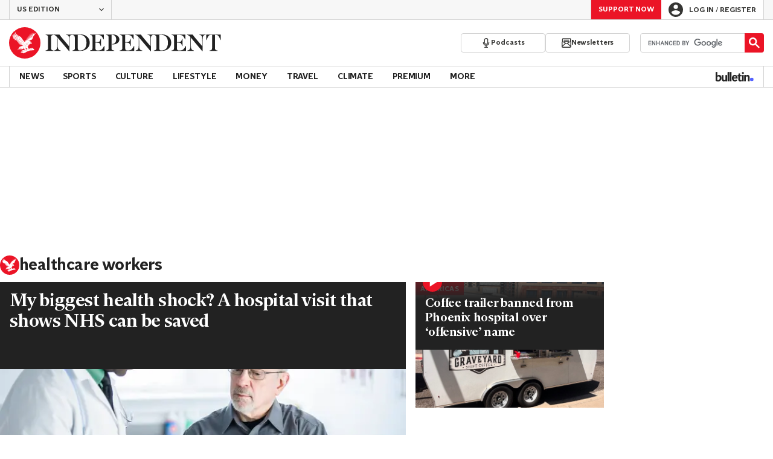

--- FILE ---
content_type: text/html; charset=utf-8
request_url: https://www.independent.co.uk/topic/healthcare-workers
body_size: 53081
content:
<!DOCTYPE html> <html lang="en"> <head> <title data-rh="true">healthcare workers - latest news, breaking stories and comment - The Independent</title> <meta data-rh="true" charset="utf-8"><meta data-rh="true" name="robots" content="max-image-preview:large,max-video-preview:-1"><meta data-rh="true" property="fb:app_id" content="235586169789578"><meta data-rh="true" property="fb:pages" content="https://www.facebook.com/TheIndependentOnline"><meta data-rh="true" name="category" content="healthcare workers"><meta data-rh="true" name="sitename" content="The Independent"><meta data-rh="true" name="description" content="The latest breaking news, comment and features from The Independent."><meta data-rh="true" name="page path" content="/topic/healthcare-workers"><meta data-rh="true" name="page type" content="Category"><meta data-rh="true" name="adPageType" content="Hub Page"><meta data-rh="true" property="og:locale" content="en_GB"><meta data-rh="true" property="og:site_name" content="The Independent"><meta data-rh="true" name="viewport" content="width=device-width,initial-scale=1,minimum-scale=1"><meta data-rh="true" name="theme-color" content="#919191"><meta data-rh="true" property="og:type" content="website"><meta data-rh="true" property="og:image" content="https://www.independent.co.uk/img/shortcut-icons/icon-96x96.png"><meta data-rh="true" property="og:url" content="https://www.independent.co.uk/topic/healthcare-workers"><meta data-rh="true" property="og:title" content="healthcare workers | The Independent"><meta data-rh="true" property="og:description" content="The latest breaking news, comment and features from The Independent."><meta data-rh="true" name="twitter:card" content="summary"><meta data-rh="true" name="twitter:site" content="@Independent"><meta data-rh="true" name="twitter:image" content="https://www.independent.co.uk/img/shortcut-icons/icon-96x96.png"><meta data-rh="true" name="twitter:title" content="healthcare workers | The Independent"><meta data-rh="true" name="twitter:description" content="The latest breaking news, comment and features from The Independent."> <link data-rh="true" rel="manifest" href="/manifest.json" crossOrigin="use-credentials"><link data-rh="true" rel="canonical" href="https://www.independent.co.uk/topic/healthcare-workers"><link data-rh="true" rel="shortcut icon" type="image/ico" href="/img/shortcut-icons/favicon.ico"><link data-rh="true" rel="icon" type="image/png" href="/img/shortcut-icons/icon-192x192.png" sizes="192x192"><link data-rh="true" rel="icon" type="image/png" href="/img/shortcut-icons/icon-512x512.png" sizes="512x512"><link data-rh="true" rel="apple-touch-icon" href="/img/shortcut-icons/icon-192x192.png"><link data-rh="true" href="https://assets.the-independent.com/fonts/Independent-Serif-Medium.woff2" rel="preload" as="font" type="font/woff2" crossOrigin="true"><link data-rh="true" href="https://assets.the-independent.com/fonts/Independent-Serif-Medium-Italic.woff2" rel="preload" as="font" type="font/woff2" crossOrigin="true"><link data-rh="true" href="https://assets.the-independent.com/fonts/Independent-Sans-Regular.woff2" rel="preload" as="font" type="font/woff2" crossOrigin="true"><link data-rh="true" href="https://assets.the-independent.com/fonts/Independent-Sans-Medium.woff2" rel="preload" as="font" type="font/woff2" crossOrigin="true"><link data-rh="true" href="//cdn.taboola.com" rel="preconnect" crossOrigin="true"><link data-rh="true" rel="alternate" href="https://www.independent.co.uk/topic/healthcare-workers" hrefLang="en-gb"><link data-rh="true" rel="alternate" href="https://www.the-independent.com/topic/healthcare-workers" hrefLang="en-us"><link data-rh="true" rel="preload" as="image" href="https://static.independent.co.uk/2025/11/11/14/11121136-430c5fcd-cfef-4eef-9e5a-13dfdb331fa9.jpg?quality=75&width=640&crop=3%3A2%2Csmart&auto=webp" imageSizes fetchPriority="high" imageSrcSet="https://static.independent.co.uk/2025/11/11/14/11121136-430c5fcd-cfef-4eef-9e5a-13dfdb331fa9.jpg?quality=75&width=375&auto=webp 375w, https://static.independent.co.uk/2025/11/11/14/11121136-430c5fcd-cfef-4eef-9e5a-13dfdb331fa9.jpg?quality=75&width=640&auto=webp 640w"><link data-rh="true" rel="preload" as="image" href="https://static.independent.co.uk/2025/09/25/15/54/Screenshot-2025-09-25-at-11-10-26-AM.png?quality=75&width=640&crop=3%3A2%2Csmart&trim=69%2C0%2C40%2C0&auto=webp" imageSizes fetchPriority imageSrcSet="https://static.independent.co.uk/2025/09/25/15/54/Screenshot-2025-09-25-at-11-10-26-AM.png?quality=75&width=375&trim=69%2C0%2C40%2C0&auto=webp 375w, https://static.independent.co.uk/2025/09/25/15/54/Screenshot-2025-09-25-at-11-10-26-AM.png?quality=75&width=640&trim=69%2C0%2C40%2C0&auto=webp 640w"> <style>.grQWXt{--gutter:16px;--alley:40px;--columns:4;--grid:100vw;--off-grid:100vw;--column-width:calc((var(--grid) - var(--gutter)) / var(--columns));display:grid;max-width:var(--grid);box-sizing:border-box;gap:var(--gutter);grid-template-columns:repeat(var(--columns),minmax(0,1fr));margin-inline:auto}@media(max-width:767px){.grQWXt{--alley:40px;--columns:4;--grid:100vw;--off-grid:100vw}}@media(min-width:768px){.grQWXt{--alley:40px;--columns:8;--grid:100vw;--off-grid:100vw}}@media(min-width:1000px){.grQWXt{--alley:48px;--columns:12;--grid:1000px;--off-grid:1000px}}@media(min-width:1250px){.grQWXt{--alley:48px;--columns:12;--grid:1000px;--off-grid:1250px}}.jpvWzx{row-gap:16px;padding-inline:var(--gutter)}@font-face{font-display:swap;font-family:"Indy Serif";font-style:normal;font-weight:normal;src:url(https://assets.the-independent.com/fonts/Independent-Serif-Regular.woff2) format('woff2')}@font-face{font-family:"Indy Serif Fallback";font-style:normal;font-weight:normal;ascent-override:normal;descent-override:normal;line-gap-override:4%;size-adjust:101%;src:local(Georgia)}@font-face{font-display:swap;font-family:"Indy Serif";font-style:italic;font-weight:normal;src:url(https://assets.the-independent.com/fonts/Independent-Serif-Regular-Italic.woff2) format('woff2')}@font-face{font-family:"Indy Serif Fallback";font-style:italic;font-weight:normal;ascent-override:normal;descent-override:normal;line-gap-override:7%;size-adjust:98.5%;src:local(Georgia)}@font-face{font-display:swap;font-family:"Indy Serif";font-style:normal;font-weight:bold;src:url(https://assets.the-independent.com/fonts/Independent-Serif-Medium.woff2) format('woff2')}@font-face{font-family:"Indy Serif Fallback";font-style:normal;font-weight:bold;ascent-override:94%;descent-override:21%;line-gap-override:0;size-adjust:103%;src:local(Georgia)}@font-face{font-display:swap;font-family:"Indy Serif";font-style:italic;font-weight:bold;src:url(https://assets.the-independent.com/fonts/Independent-Serif-Medium-Italic.woff2) format('woff2')}@font-face{font-family:"Indy Serif Fallback";font-style:italic;font-weight:bold;ascent-override:normal;descent-override:normal;line-gap-override:4%;size-adjust:101%;src:local(Georgia)}@font-face{font-display:swap;font-family:"Indy Sans";font-style:normal;font-weight:normal;src:url(https://assets.the-independent.com/fonts/Independent-Sans-Regular.woff2) format('woff2')}@font-face{font-family:"Indy Sans Fallback";font-style:normal;font-weight:normal;ascent-override:97%;descent-override:28%;line-gap-override:0;size-adjust:96%;src:local(Georgia)}@font-face{font-display:swap;font-family:"Indy Sans";font-style:normal;font-weight:bold;src:url(https://assets.the-independent.com/fonts/Independent-Sans-Medium.woff2) format('woff2')}@font-face{font-family:"Indy Sans Fallback";font-style:normal;font-weight:bold;ascent-override:97%;descent-override:28%;line-gap-override:0;size-adjust:99%;src:local(Georgia)}@font-face{font-display:swap;font-family:"Indy Sans CAPS";font-style:normal;font-weight:bold;src:url(https://assets.the-independent.com/fonts/Independent-Sans-Medium.woff2) format('woff2')}@font-face{font-family:"Indy Sans CAPS Fallback";font-style:normal;font-weight:bold;ascent-override:90%;descent-override:17%;line-gap-override:0;size-adjust:95%;src:local(Arial)}body{padding:0;margin:0;background-color:#fff;background-color:light-dark(#fff,#000);color:#222;color:light-dark(#222,#fff);font-family:'Indy Serif','Indy Serif Fallback',serif;-webkit-font-smoothing:antialiased;line-height:1.2;-webkit-print-color-adjust:exact;scroll-padding-top:300px}h1,h2{font-weight:bold;letter-spacing:.22px;line-height:normal}h3{line-height:21px}p,li{font-size:19px;line-height:1.44em}a{color:#eb1426;color:light-dark(#eb1426,#eb1426);text-decoration:none}a:hover,a:focus{color:#ac2a2c;color:light-dark(#ac2a2c,#f58992)}button{overflow:visible;width:auto;padding:0;margin:0;border:0;background:transparent;appearance:none;color:inherit;cursor:pointer;font:inherit;-webkit-font-smoothing:inherit;line-height:normal}button::-moz-focus-inner{padding:0;border:0}html.freeze-body body{overflow:hidden !important}[hidden]{display:none !important}.visually-hidden{position:absolute;overflow:hidden;width:.01em;height:.01em;padding:0;border:0;clip:rect(0,0,0,0);white-space:nowrap}.article-premium h3{font-size:19px}span svg{width:100%;height:auto}#articleContent heyflow-wrapper{display:block;min-height:624px}#sectionContent heyflow-wrapper{display:block;min-height:712px}.limited-access,.limited-access-non-premium{overflow:hidden}.limited-access{max-height:127px}.limited-access-non-premium{max-height:360px}@media(max-width:594px){.limited-access-non-premium{max-height:530px}}.tp-backdrop.tp-active{background:rgba(0,0,0,0.5) !important;background:light-dark(rgba(0,0,0,0.5),rgba(247,247,247,0.5)) !important;opacity:1 !important}.tp-modal{overflow-y:auto !important}.tp-iframe-wrapper{box-shadow:none !important}.tp-body-scroll-prevented{background:#fff !important;background:light-dark(#fff,#000) !important}@media(max-width:999px){.parallax{transform:none !important;will-change:unset !important}}#drawermenu{max-width:320px;background:#f7f7f7;background:light-dark(#f7f7f7,#222)}.grecaptcha-badge{visibility:hidden}#body .indy-adtech-widget{min-height:204px}.jw-skin-independent-premium .jw-display-icon-container,.jw-skin-independent-regular .jw-display-icon-container{padding:1em;margin:0 15px;border-radius:50%}.jw-skin-independent-premium .jw-display-icon-container{background-color:#337e81;background-color:light-dark(#337e81,#337e81)}.jw-skin-independent-premium .jw-display-icon-container:hover{background-color:#386366;background-color:light-dark(#386366,#70a5a7)}.jw-skin-independent-regular .jw-display-icon-container{background-color:#eb1426;background-color:light-dark(#eb1426,#eb1426)}.jw-skin-independent-regular .jw-display-icon-container:hover{background-color:#ac2a2c;background-color:light-dark(#ac2a2c,#f58992)}.jw-skin-independent-regular .jw-display-controls .jw-button-color{color:#fff;color:light-dark(#fff,#fff)}.jw-skin-independent-bulletin .jw-display .jw-display-icon-container{padding:0;background-color:#5563ff;background-color:light-dark(#5563ff,#5563ff)}.jw-skin-independent-bulletin .jw-display .jw-display-icon-container:hover{background-color:#444fcc;background-color:light-dark(#444fcc,#bbc0ff)}.jw-skin-independent-bulletin .jw-display .jw-display-icon-container .jw-icon{--size:48px;width:var(--size);height:var(--size)}@media(min-width:768px){.jw-skin-independent-bulletin .jw-display .jw-display-icon-container .jw-icon{--size:64px}}@media(min-width:1000px){.jw-skin-independent-bulletin .jw-display .jw-display-icon-container .jw-icon{--size:88px}}.jw-skin-independent-bulletin .jw-display .jw-display-icon-container .jw-icon .jw-svg-icon{--icon-size:calc(var(--size) / 2);width:var(--icon-size);height:var(--icon-size)}@media(min-width:1000px){.jw-skin-independent-bulletin .jw-display .jw-display-icon-container .jw-icon .jw-svg-icon{--icon-size:calc((var(--size) / 2) + 4px)}}html.freeze-body{overflow-x:visible !important}.dark-mode-asset.dark-mode-asset{display:none}.dark-mode{color-scheme:dark}.dark-mode .dark-mode-asset.dark-mode-asset{display:block}.dark-mode .light-mode-asset.light-mode-asset{display:none}.dpnQct{width:24px;height:24px}.kjmIzh{width:16px;height:16px}.cpYWod{width:100%;height:100%}.hKcUSR{width:32px;height:32px}.kbYJEC{position:relative;background-color:#fff;background-color:light-dark(#fff,#000)}@media(min-width:1000px){.kbYJEC{padding-top:24px}}.bVEYBl{background-color:#fff;background-color:light-dark(#fff,#000)}.bVEYBl.article-liveblog,.bVEYBl.article-liveblog .sc-1fcmxs3-0,.bVEYBl.article-liveblog .sc-1fcmxs3-1{background-color:#f7f7f7;background-color:light-dark(#f7f7f7,#222)}.eifaJK{display:block;color:currentColor}.eyxxXA{position:absolute;overflow:hidden;width:.01em;height:.01em;padding:0;border:0;clip:rect(0,0,0,0);white-space:nowrap}.hCApwL{display:flex;align-items:center;color:#222;color:light-dark(#222,#fff)}.ikXDxp{border-radius:50%}.bCNrAb{background:#eb1426;background:light-dark(#eb1426,#eb1426)}.jA-DeEq{display:flex;overflow:hidden;height:100%;align-items:center;margin:0}.dSqfkE{padding:13px 12px}.dSqfkE .logo-text{width:136px;height:13px}.dSqfkE .logo-stamp{width:23px;height:23px;margin-right:3px}@media(min-width:375px){.dSqfkE{padding:10px 12px}.dSqfkE .logo-text{width:167px;height:16px}.dSqfkE .logo-stamp{width:29px;height:29px;margin-right:4px}}@media(min-width:768px){.dSqfkE{padding:8px 12px}.dSqfkE .logo-text{width:229px;height:22px}.dSqfkE .logo-stamp{width:39px;height:39px;margin-right:6px}}@media(min-width:1000px){.dSqfkE{padding:12px 0}.dSqfkE .logo-text{width:293px;height:28px}.dSqfkE .logo-stamp{width:52px;height:52px;margin-right:7px}}.ihePJZ{display:flex;position:absolute;top:9px;left:-500px;z-index:5;height:36px;align-items:center;padding:0 16px;border:2px solid #353533;border:2px solid light-dark(#353533,#fff);border-radius:6px;background:#353533;background:light-dark(#353533,#fff);color:#fff;color:light-dark(#fff,#353533);outline:0;font:bold 16px/20px 'Indy Sans','Indy Sans Fallback',sans-serif;letter-spacing:-0.01em}.ihePJZ:focus{left:16px}.ihePJZ:focus,.ihePJZ:hover{background:#fff;background:light-dark(#fff,#353533);color:#353533;color:light-dark(#353533,#fff)}.jvKluy{min-width:55px;height:100%;border-left:1px solid #d3d3d3;border-left:1px solid light-dark(#d3d3d3,#919191)}@media(min-width:768px){.jvKluy{min-width:88px}}.glfohz{padding-bottom:12px;background:#f7f7f7;background:light-dark(#f7f7f7,#222);clear:both}.glfohz form.gsc-search-box{box-sizing:border-box;padding:12px 12px 0;margin:0}.glfohz table.gsc-search-box{overflow:hidden;margin:0;border-radius:4px}.glfohz table.gsc-search-box td.gsc-input{width:100%;padding:0}.glfohz .gsc-input-box{padding:0;border:0}.glfohz input{height:32px !important;color:#222;color:light-dark(#222,#222)}.glfohz .gsst_a,.glfohz .gsst_b{display:flex;height:100%;align-items:center;padding:0}.glfohz .gscb_a{--width:24px;overflow:hidden;width:var(--width);height:var(--width);margin:0 6px;background-image:url(data:image/svg+xml;charset=utf-8,%3Csvg%20viewBox%3D%220%200%2024%2024%22%20xmlns%3D%22http%3A%2F%2Fwww.w3.org%2F2000%2Fsvg%22%3E%0A%20%20%3Cpath%20fill%3D%22currentColor%22%20d%3D%22M19%206.41%2017.59%205%2012%2010.59%206.41%205%205%206.41%2010.59%2012%205%2017.59%206.41%2019%2012%2013.41%2017.59%2019%2019%2017.59%2013.41%2012%2019%206.41z%22%2F%3E%0A%3C%2Fsvg%3E%0A);text-indent:-9999px}.glfohz .gsc-search-button{display:flex;width:40px;height:40px;align-items:center;justify-content:center;padding:0;margin:0;border:0;border-radius:0;background:#eb1426;background:light-dark(#eb1426,#eb1426)}.glfohz .gsc-search-button:hover{background:#ac2a2c;background:light-dark(#ac2a2c,#f58992)}.glfohz .gsc-search-button svg{width:24px;height:24px}.glfohz .quick-searchresults{position:absolute;left:3.75%;z-index:7;width:92.5%}.glfohz .quick-searchresults .gsc-control-cse{padding:0;border:0}.glfohz .quick-searchresults .gsc-results-wrapper-visible{height:373px;box-shadow:0 2px 4px 0 rgba(0,0,0,0.5);box-shadow:0 2px 4px 0 light-dark(rgba(0,0,0,0.5),rgba(0,0,0,0.5));overflow-y:scroll}.csEwsE{display:none;position:relative;top:-1px;margin-left:auto;background:0}@media(min-width:1000px){.csEwsE{display:block}}.csEwsE form.gsc-search-box{width:205px;height:32px;box-sizing:border-box;padding:23px 0 0}.csEwsE .gsc-search-button{width:32px;height:32px}.csEwsE .gsc-search-button svg{width:18px;height:18px}.csEwsE input{height:30px !important}.csEwsE table.gsc-input{--border-radius:4px;border:1px solid #d3d3d3;border:1px solid light-dark(#d3d3d3,#919191);border-radius:var(--border-radius) 0 0 var(--border-radius);border-right:0}.csEwsE .quick-searchresults{right:0;left:auto;z-index:7000;width:391px;max-height:393px;margin-top:7px}.csEwsE .gsib_a{padding:1px 0 0 12px}.gwVzoO{border-left:1px solid #919191;border-left:1px solid light-dark(#919191,#646464)}.gwVzoO:last-child{border-right:1px solid #919191;border-right:1px solid light-dark(#919191,#646464)}.fXMLG{padding-top:24px}.iBveWW{position:relative;z-index:6;margin:0 14px 0 auto}.dTyPCr{margin:0 -2px 0 auto}.gbrLBn{display:flex;position:relative;width:176px;align-items:center;padding:4px 20px;color:#fff;color:light-dark(#fff,#fff);font:normal 14px/16px 'Indy Sans','Indy Sans Fallback',sans-serif;letter-spacing:-0.01em}.gbrLBn:hover{color:#fff;color:light-dark(#fff,#fff)}.gbrLBn:hover::after{position:absolute;bottom:2px;left:20px;width:calc(100% - 40px);height:1px;background:#fff;background:light-dark(#fff,#fff);content:''}.jSecFR{list-style-type:none}.hVccAm{padding:9px 0 20px;margin:0}.fNXxuW{margin:0 4px 0 20px;float:left}.eBMxej{display:flex;position:relative;align-items:center;color:#fff;color:light-dark(#fff,#fff);font:bold 20px 'Indy Serif','Indy Serif Fallback',serif;letter-spacing:-0.03em}.eBMxej:hover{color:#fff;color:light-dark(#fff,#fff)}.eBMxej:hover::after{position:absolute;bottom:-9px;left:0;width:100%;height:4px;background:#eb1426;background:light-dark(#eb1426,#eb1426);content:''}.kEWQlN{display:none;position:absolute;left:0;width:100vw;background:#353533;background:light-dark(#353533,#4e4e4e)}.cSChjs{display:flex;width:1000px;padding:16px 0;margin:0 auto}@media(min-width:1250px){.cSChjs{width:1250px}}.cMglfi{display:none;z-index:1001;margin-right:auto;font:bold 14px 'Indy Sans CAPS','Indy Sans CAPS Fallback',sans-serif}@media(min-width:1000px){.mode-mouse .cMglfi:hover .primary-link{background:#353533;background:light-dark(#353533,#d3d3d3);color:#fff;color:light-dark(#fff,#222)}.mode-mouse .cMglfi:hover .primary-link::after{content:none}.mode-mouse .cMglfi:hover .secondary-nav{display:block}}@media(min-width:1000px){body:not(.mode-touch) .cMglfi:hover .primary-trigger{z-index:1}}.cMglfi.primary-item__open .primary-trigger{color:#fff;color:light-dark(#fff,#222)}.cMglfi.primary-item__open .secondary-nav{display:block}.cMglfi .primary-trigger{position:absolute;z-index:3;overflow:hidden;height:34px;padding:0 12px;border:0;background:0;cursor:default;opacity:0;text-transform:uppercase}@media(min-width:1250px){.cMglfi .primary-trigger{padding:0 16px}}.cMglfi .primary-trigger:focus{opacity:100}@media(min-width:1000px){.cMglfi{display:block}}.bQoXBg{display:flex;position:relative;z-index:2;height:34px;align-items:center;justify-content:center;padding:0 12px;color:#222;color:light-dark(#222,#fff);cursor:pointer;text-transform:uppercase;line-height:normal}@media(min-width:1250px){.bQoXBg{padding:0 16px}}.bQoXBg:hover{background:#353533;background:light-dark(#353533,#d3d3d3);color:#fff;color:light-dark(#fff,#222)}.bQoXBg:hover::after{content:none}.primary-item__open .bQoXBg{background:#353533;background:light-dark(#353533,#d3d3d3);color:#fff;color:light-dark(#fff,#222)}.primary-item__open .bQoXBg::after{content:none}.lekoLH{margin-left:auto}.KXNKp{list-style-type:none}.KXNKp:first-child{display:none}.mode-keyboard-active .KXNKp:first-child,.mode-touch .KXNKp:first-child{display:list-item}.fsNezr{display:flex;width:200px;align-items:center;padding:10px 12px 10px 20px;background:#fff;background:light-dark(#fff,#000);color:#222;color:light-dark(#222,#fff);font:normal 16px/1.444 'Indy Sans','Indy Sans Fallback',sans-serif}.fsNezr:hover{background:#353533;background:light-dark(#353533,#d3d3d3);color:#fff;color:light-dark(#fff,#222)}.gwZYSe{background:#eaf2f2;background:light-dark(#eaf2f2,#24585a)}.gwZYSe:hover{background:#386366;background:light-dark(#386366,#70a5a7)}.bWzdrS{display:none;position:absolute;z-index:1002;padding:1px 0 0;margin:0;box-shadow:0 2px 2px rgba(0,0,0,0.25)}.kBGzUm{display:flex;position:relative;z-index:2;height:34px;align-items:center;justify-content:center;padding:0 12px;color:#222;color:light-dark(#222,#fff);text-transform:uppercase;font:bold 14px/16px 'Indy Sans','Indy Sans Fallback',sans-serif;letter-spacing:-0.01em}.kBGzUm.primary-link{font:normal 14px 'Indy Sans CAPS','Indy Sans CAPS Fallback',sans-serif}.kBGzUm:focus,.kBGzUm:hover{color:#222;color:light-dark(#222,#fff)}@media(min-width:1000px){.kBGzUm{padding:0 12px}.mode-touch .kBGzUm{pointer-events:none}.primary-item__open .kBGzUm{background:#f7f7f7;background:light-dark(#f7f7f7,#222)}.primary-item__open .kBGzUm::after{position:absolute;bottom:0;left:0;width:100%;height:4px;background:#eb1426;background:light-dark(#eb1426,#eb1426);content:''}}@media(min-width:1250px){.kBGzUm{padding:0 16px}}.hgodRO{display:flex;position:relative;z-index:2;height:34px;align-items:center;justify-content:center;padding:0 12px;color:#222;color:light-dark(#222,#fff);text-transform:uppercase;font:bold 14px/16px 'Indy Sans','Indy Sans Fallback',sans-serif;letter-spacing:-0.01em}.hgodRO.primary-link{font:normal 14px 'Indy Sans CAPS','Indy Sans CAPS Fallback',sans-serif}.hgodRO:focus,.hgodRO:hover{color:#222;color:light-dark(#222,#fff)}@media(min-width:1000px){.hgodRO{padding:0 12px}.mode-touch .hgodRO{pointer-events:none}.primary-item__open .hgodRO{background:#f7f7f7;background:light-dark(#f7f7f7,#222)}.primary-item__open .hgodRO::after{position:absolute;bottom:0;left:0;width:100%;height:4px;background:#337e81;background:light-dark(#337e81,#337e81);content:''}}@media(min-width:1250px){.hgodRO{padding:0 16px}}@media(min-width:1000px){.primary-item__open .kUJVXK{background:#eaf2f2;background:light-dark(#eaf2f2,#24585a)}.primary-item__open .kUJVXK::after{position:absolute;bottom:0;left:0;width:100%;height:4px;background:#386366;background:light-dark(#386366,#70a5a7);content:''}}.imbKUd{display:inline-block;list-style-type:none;font:bold 14px 'Indy Sans','Indy Sans Fallback',sans-serif}.imbKUd:first-child .sc-12qu2kl-0{justify-content:start;padding:0 12px}@media(min-width:1000px){.imbKUd:first-child .sc-12qu2kl-0{padding:0 12px}}@media(min-width:1250px){.imbKUd:first-child .sc-12qu2kl-0{padding:0 16px}}@media(min-width:1000px){.mode-mouse .imbKUd:hover .sc-12qu2kl-0{background:#f7f7f7;background:light-dark(#f7f7f7,#222)}.mode-mouse .imbKUd:hover .sc-12qu2kl-0::after{position:absolute;bottom:0;left:0;width:100%;height:4px;background:#eb1426;background:light-dark(#eb1426,#eb1426);content:''}.mode-mouse .imbKUd:hover .sc-12qu2kl-1,.mode-mouse .imbKUd:hover .sc-12qu2kl-3{background:#fde8ea;background:light-dark(#fde8ea,#66000a)}.mode-mouse .imbKUd:hover .sc-12qu2kl-1::after,.mode-mouse .imbKUd:hover .sc-12qu2kl-3::after{position:absolute;bottom:0;left:0;width:100%;height:4px;background:#ac2a2c;background:light-dark(#ac2a2c,#f58992);content:''}.mode-mouse .imbKUd:hover .secondary-nav{display:block}}@media(min-width:1000px){body:not(.mode-touch) .imbKUd:hover .primary-trigger{z-index:1}}.imbKUd.primary-item__open .secondary-nav{display:block}.imbKUd .primary-trigger{display:none;position:absolute;z-index:3;overflow:hidden;height:34px;padding:0 12px;border:0;background:0;cursor:default;letter-spacing:-0.2px;opacity:0;text-transform:uppercase}.imbKUd .primary-trigger:focus{opacity:100}@media(min-width:1000px){.imbKUd .primary-trigger{display:block}}@media(min-width:1250px){.imbKUd .primary-trigger{padding:0 16px}}.fXDnKy{display:inline-block;list-style-type:none;font:bold 14px 'Indy Sans','Indy Sans Fallback',sans-serif}.fXDnKy:first-child .sc-12qu2kl-0{justify-content:start;padding:0 12px}@media(min-width:1000px){.fXDnKy:first-child .sc-12qu2kl-0{padding:0 12px}}@media(min-width:1250px){.fXDnKy:first-child .sc-12qu2kl-0{padding:0 16px}}@media(min-width:1000px){.mode-mouse .fXDnKy:hover .sc-12qu2kl-0{background:#f7f7f7;background:light-dark(#f7f7f7,#222)}.mode-mouse .fXDnKy:hover .sc-12qu2kl-0::after{position:absolute;bottom:0;left:0;width:100%;height:4px;background:#337e81;background:light-dark(#337e81,#337e81);content:''}.mode-mouse .fXDnKy:hover .sc-12qu2kl-1,.mode-mouse .fXDnKy:hover .sc-12qu2kl-3{background:#eaf2f2;background:light-dark(#eaf2f2,#24585a)}.mode-mouse .fXDnKy:hover .sc-12qu2kl-1::after,.mode-mouse .fXDnKy:hover .sc-12qu2kl-3::after{position:absolute;bottom:0;left:0;width:100%;height:4px;background:#386366;background:light-dark(#386366,#70a5a7);content:''}.mode-mouse .fXDnKy:hover .secondary-nav{display:block}}@media(min-width:1000px){body:not(.mode-touch) .fXDnKy:hover .primary-trigger{z-index:1}}.fXDnKy.primary-item__open .secondary-nav{display:block}.fXDnKy .primary-trigger{display:none;position:absolute;z-index:3;overflow:hidden;height:34px;padding:0 12px;border:0;background:0;cursor:default;letter-spacing:-0.2px;opacity:0;text-transform:uppercase}.fXDnKy .primary-trigger:focus{opacity:100}@media(min-width:1000px){.fXDnKy .primary-trigger{display:block}}@media(min-width:1250px){.fXDnKy .primary-trigger{padding:0 16px}}.cZtDoM{display:flex;overflow:hidden;height:34px;border:solid #d3d3d3;border:solid light-dark(#d3d3d3,#919191);border-width:1px 0}@media(min-width:1000px){.cZtDoM{overflow:visible}}.kiiOpM{display:none;width:63px;height:100%;margin-right:16px;color:#222;color:light-dark(#222,#fff)}.kiiOpM:hover,.kiiOpM:focus{color:#444fcc;color:light-dark(#444fcc,#bbc0ff)}@media(min-width:1000px){.kiiOpM{display:block}}.fVEgip{display:flex;width:100%;max-width:1000px}@media(min-width:1000px){.fVEgip{box-sizing:border-box;margin:0 auto;border:solid #d3d3d3;border:solid light-dark(#d3d3d3,#919191);border-width:0 1px}}@media(min-width:1250px){.fVEgip{max-width:1250px}}.feDzwE{display:flex;width:100%;height:34px;box-sizing:border-box;flex-flow:wrap;justify-content:space-between;padding:0 2px 0 0;margin:0}@media(min-width:768px){.feDzwE{display:flex;width:auto;flex-direction:row;flex-wrap:wrap;justify-content:flex-start;padding:0}}.fvRrWo{--bleed:12px;width:100%;padding:0 var(--bleed);margin:0 auto}@media(min-width:768px){.fvRrWo{max-width:640px;padding:0}}@media(min-width:1000px){.fvRrWo{max-width:1000px;padding:0 16px}}.bbjlNt{display:inline}@media(max-width:424px){.bbjlNt{display:none}}.SkKtY{display:none}@media(max-width:424px){.SkKtY{display:inline}}.fZeRAk{margin:0;color:#646464;color:light-dark(#646464,#bdbdbd);font:normal 18px/22px 'Indy Sans','Indy Sans Fallback',sans-serif;letter-spacing:-0.01em}.fcwgjY{display:flex}.jlkJyB{margin:0;color:#646464;color:light-dark(#646464,#bdbdbd);font:bold 20px/24px 'Indy Sans','Indy Sans Fallback',sans-serif;letter-spacing:-0.02em}.hcasuI{display:grid;width:100%;align-items:center;margin-left:12px;color:#222;color:light-dark(#222,#fff);grid-gap:12px;font-family:'Indy Sans','Indy Sans Fallback',sans-serif}@media(max-width:374px){.hcasuI{flex-direction:column;align-items:flex-start}}.imXoYX{display:flex;position:sticky;bottom:0;z-index:9999999;width:100%;box-sizing:border-box;align-items:center;justify-content:space-between;padding:14px 0;margin:0 auto;border-top:3px solid #157f1f;border-top:3px solid light-dark(#157f1f,#157f1f);background:#fff;background:light-dark(#fff,#000);box-shadow:0 1px 3px rgba(0,0,0,0.5);box-shadow:0 1px 3px light-dark(rgba(0,0,0,0.5),rgba(0,0,0,0.5));transition:all .3s ease-in-out}.imXoYX.hide{bottom:-100px;opacity:0;visibility:hidden}.cyhqpd{color:#157f1f;color:light-dark(#157f1f,#157f1f)}.jiEKpN{position:fixed;top:0;bottom:auto}.jiEKpN .sc-govabo-0{box-sizing:border-box}.jiEKpN.hide{bottom:auto;transform:translateY(-100%)}.eszkEX{border-bottom:1px solid #d3d3d3;border-bottom:1px solid light-dark(#d3d3d3,#d3d3d3);background:#f7f7f7;background:light-dark(#f7f7f7,#222)}.gEGExm{display:flex;max-width:1000px;align-items:center;margin:0 auto}@media(min-width:1250px){.gEGExm{max-width:1250px}}.itzdhp{--border:1px solid #d3d3d3}.itzdhp .sc-zkjqbw-1{height:32px;justify-content:end}@supports(color:light-dark(red,red)){.itzdhp{--border:1px solid light-dark(#d3d3d3,#d3d3d3)}}.fTrYDj{height:100%;border-right:var(--border);border-left:var(--border)}.jdAvlI{margin-right:auto;border:0}.gRMult{display:flex}.cGShOj{--color:#222;color:var(--dropdown-trigger-color,var(--color));cursor:pointer}.cGShOj[aria-disabled='true']{--dropdown-trigger-color:#bdbdbd}@supports(color:light-dark(red,red)){.cGShOj{--color:light-dark(#222,#fff)}}@supports(color:light-dark(red,red)){.cGShOj[aria-disabled='true']{--dropdown-trigger-color:light-dark(#bdbdbd,#bdbdbd)}}.bBbfAI{display:grid;grid-template-rows:0fr;transition:grid-template-rows 150ms ease-in-out}.chhunz{overflow:hidden;min-height:var(--dropdown-content-initial-height)}.cfHYNH{margin-right:-4px;transition:transform ease-out .2s}.lQepb{background:#f7f7f7;background:light-dark(#f7f7f7,#222)}.klLWWf{display:flex;height:18px;align-items:center;padding:8px 24px;border-top:1px solid #d3d3d3;border-top:1px solid light-dark(#d3d3d3,#919191);background-color:#fff;background-color:light-dark(#fff,#000);color:#353533;color:light-dark(#353533,#fff);font:normal 14px/16px 'Indy Sans','Indy Sans Fallback',sans-serif;letter-spacing:-0.01em}.klLWWf:active,.klLWWf:hover{background-color:#353533;background-color:light-dark(#353533,#d3d3d3);color:#fff;color:light-dark(#fff,#353533)}.klLWWf .sc-1l6dm8r-0{margin-left:auto}.ccRblz{width:144px;padding-right:12px;padding-left:12px;border:solid #d3d3d3;border:solid light-dark(#d3d3d3,#919191);border-width:0 1px;font-weight:normal}.cYhbql [aria-hidden]{box-shadow:0 2px 2px rgba(0,0,0,0.25)}.fdHaeS{height:49px;box-sizing:border-box;padding:16px;border:0;background:#fff;background:light-dark(#fff,#000);color:#353533;color:light-dark(#353533,#fff);cursor:pointer;font-size:12px;font-weight:bold;text-transform:uppercase}.fdHaeS:active{outline:0}.fdHaeS:hover,.fdHaeS:active,[aria-expanded='true'] .fdHaeS{background-color:#353533;background-color:light-dark(#353533,#d3d3d3);color:#fff;color:light-dark(#fff,#353533)}[aria-expanded='true'] .fdHaeS .sc-1l6dm8r-0{transform:rotate(180deg)}@media(min-width:768px){.fdHaeS{height:56px}}.elySse{width:170px;height:32px;padding:0 12px;border-right:1px solid #d3d3d3;border-right:1px solid light-dark(#d3d3d3,#919191);border-left:1px solid #d3d3d3;border-left:1px solid light-dark(#d3d3d3,#919191);background:0;transition:background .2s;font:bold 12px/14px 'Indy Sans','Indy Sans Fallback',sans-serif;letter-spacing:-0.01em;text-transform:uppercase}.elySse:hover{background-color:#353533;background-color:light-dark(#353533,#bdbdbd);color:#fff;color:light-dark(#fff,#222)}.elySse .sc-1l6dm8r-0{margin-left:auto}.lbddyv{display:flex;height:100%;align-items:center}.kyWkyC{overflow:hidden;width:0}.jJAgoi{position:relative}.cERIyc{margin:0 10px 0 0;color:inherit}.kVeJLe{display:flex;width:100%;height:49px;box-sizing:border-box;align-items:center;padding:12px;border-width:1px 0;outline-offset:-2px;text-transform:uppercase;transition:color 150ms ease-out,background 150ms ease-out,border-color 150ms ease-out;font:bold 12px/14px 'Indy Sans','Indy Sans Fallback',sans-serif;letter-spacing:-0.01em}.kVeJLe,.kVeJLe:focus{background-color:#fff;background-color:light-dark(#fff,#000);color:#353533;color:light-dark(#353533,#fff)}.kVeJLe:hover,.kVeJLe:active,.kVeJLe:focus-visible{background-color:#353533;background-color:light-dark(#353533,#d3d3d3);color:#fff;color:light-dark(#fff,#353533)}.kVeJLe.register-profile-link{text-transform:capitalize}.ZJuqV{width:auto;height:32px;padding:0 12px;border-top:0;border-bottom:0;outline-offset:-2px}.ZJuqV,.ZJuqV:focus{background-color:light-dark(transparent,transparent)}.ZJuqV:hover,.ZJuqV:active,.ZJuqV:focus-visible{background-color:#353533;background-color:light-dark(#353533,#bdbdbd);color:#fff;color:light-dark(#fff,#fff)}.eMvWGi{display:block;margin-top:-1px;color:inherit;font:normal 10px/12px 'Indy Sans','Indy Sans Fallback',sans-serif;letter-spacing:0}.foWLqa{display:none;height:32px;align-items:center;padding:0 12px;border-right:1px solid #d3d3d3;border-right:1px solid light-dark(#d3d3d3,#919191);color:#222;color:light-dark(#222,#fff);text-transform:uppercase;transition:background .2s;font:bold 12px/14px 'Indy Sans','Indy Sans Fallback',sans-serif;letter-spacing:-0.01em;text-transform:uppercase}.foWLqa:hover{background:#353533;background:light-dark(#353533,#bdbdbd);color:#fff;color:light-dark(#fff,#222)}.hMbkno{display:flex;height:32px;align-items:center;padding:0 12px;background:#eb1426;background:light-dark(#eb1426,#eb1426);color:#fff;color:light-dark(#fff,#222);text-transform:uppercase;transition:background .2s;font:bold 12px/14px 'Indy Sans','Indy Sans Fallback',sans-serif;letter-spacing:-0.01em;text-transform:uppercase}.hMbkno:hover{background:#ac2a2c;background:light-dark(#ac2a2c,#f58992);color:#fff;color:light-dark(#fff,#222)}.jjEFOw{position:relative;z-index:4;margin-top:-49px;border-bottom:1px solid #d3d3d3;border-bottom:1px solid light-dark(#d3d3d3,#919191)}@media(min-width:768px){.jjEFOw{margin:0 auto 0 0}}.kRAPQv{display:none}@media(min-width:1000px){.kRAPQv{display:block}}.cBCbzO{display:flex;width:55px;height:49px;flex-direction:column;align-items:center;justify-content:center;row-gap:4px;column-gap:8px;outline-offset:-2px;font:bold 10px/12px 'Indy Sans','Indy Sans Fallback',sans-serif;letter-spacing:0}.cBCbzO,.cBCbzO:focus{background-color:#fff;background-color:light-dark(#fff,#000);color:#353533;color:light-dark(#353533,#fff)}.cBCbzO:active,.cBCbzO:hover,.cBCbzO:focus-visible{background-color:#353533;background-color:light-dark(#353533,#d3d3d3);color:#fff;color:light-dark(#fff,#353533)}@media(min-width:768px){.cBCbzO{width:88px;height:56px;flex-direction:row-reverse}}.bofWVf{--width:67px;--height:26px;--right:69px;display:flex;position:absolute;top:50%;transform:translateY(-50%);right:var(--right);width:var(--width);height:var(--height);box-sizing:border-box;align-items:center;justify-content:center;border-radius:4px;background:#eb1426;background:light-dark(#eb1426,#eb1426);color:#fff;color:light-dark(#fff,#222);font:bold 10px/20px 'Indy Sans','Indy Sans Fallback',sans-serif}.bofWVf:hover{background:#ac2a2c;background:light-dark(#ac2a2c,#f58992);color:#fff;color:light-dark(#fff,#222)}@media(min-width:768px){.bofWVf{--right:102px;--width:94px;--height:32px;font:bold 12px/20px 'Indy Sans','Indy Sans Fallback',sans-serif}}@media(min-width:1000px){.bofWVf{display:none}}.gObKPF{display:block}.fEewQV{--gap:16px;--cols:2;--max-width:100%;--total-gap:calc(var(--gap) * (var(--cols) - 1));--item-width:calc((100% - var(--total-gap)) / var(--cols));display:flex;max-width:var(--max-width);gap:var(--gap);padding:0;list-style:none;max-width:unset;flex-flow:row wrap;justify-content:flex-start;margin:0}.fEewQV>li{width:auto;flex:0 0 auto;padding:0;margin:0}@media(min-width:768px){.fEewQV{--cols:3;--max-width:100%}}.eyNyun{display:flex;min-width:0;flex-flow:row wrap;column-gap:.21em;line-height:inherit}.eyNyun span{display:inline-block;overflow:hidden;max-width:100%;text-overflow:ellipsis}.oFtUh{display:flex;width:100%;box-sizing:border-box;flex-flow:row nowrap;align-items:center;gap:8px;padding:0 8px;border:1px solid #d3d3d3;border:1px solid light-dark(#d3d3d3,#919191);border-radius:4px;background-color:#fff;background-color:light-dark(#fff,#000);color:#353533;color:light-dark(#353533,#fff);transition:color 150ms ease-out,background 150ms ease-out,border-color 150ms ease-out;height:32px;justify-content:center;font:bold 12px/14px 'Indy Sans','Indy Sans Fallback',sans-serif;letter-spacing:-0.01em;text-transform:none}.oFtUh .sc-d5v47r-3,.oFtUh .sc-d5v47r-4{flex-shrink:0}.oFtUh.is-toggled{background-color:#f6f6f6;background-color:light-dark(#f6f6f6,#646464);color:#353533;color:light-dark(#353533,#fff)}.oFtUh.is-success{border-color:#157f1f;border-color:light-dark(#157f1f,#157f1f);background-color:#157f1f;background-color:light-dark(#157f1f,#157f1f);color:#fff;color:light-dark(#fff,#fff)}@media(hover:hover){.oFtUh:hover:not(.is-success){border-color:#353533;border-color:light-dark(#353533,#d3d3d3);background-color:#353533;background-color:light-dark(#353533,#d3d3d3);color:#fff;color:light-dark(#fff,#353533);cursor:pointer}}@media(hover:none){.oFtUh:active{border-color:#353533;border-color:light-dark(#353533,#d3d3d3);background-color:#353533;background-color:light-dark(#353533,#d3d3d3);color:#fff;color:light-dark(#fff,#353533);-webkit-tap-highlight-color:transparent}}.oFtUh:disabled,.oFtUh.is-disabled{background-color:#fff;background-color:light-dark(#fff,#000);color:#bdbdbd;color:light-dark(#bdbdbd,#bdbdbd);pointer-events:none}.oFtUh:focus-visible{color:#353533;color:light-dark(#353533,#fff);outline:2px solid #276fbf;outline:2px solid light-dark(#276fbf,#276fbf);outline-offset:4px}.jZKlzH.jZKlzH{--item-width:140px;width:var(--item-width);flex:0 0 auto}.dWlire{display:none;position:absolute;top:50%;right:204px;box-sizing:border-box;transform:translateY(-50%)}@media(min-width:768px){.dWlire{display:block}.dWlire .sc-d5v47r-6:nth-child(2){display:none}}@media(min-width:1000px){.dWlire{right:222px}.dWlire .sc-d5v47r-6:nth-child(2){display:block}}.fCvZEY{right:217px}@media(min-width:1000px){.fCvZEY{right:222px}}.chJPLu{display:flex;height:100%;margin-left:auto}.vTHLk{display:flex;position:relative;max-width:1000px;margin:0 auto;font-family:'Indy Sans','Indy Sans Fallback',sans-serif;font-weight:bold}@media(min-width:1250px){.vTHLk{width:1250px;max-width:none}}.sHwUJ{position:relative;z-index:1001;margin:0 auto;background:#fff;background:light-dark(#fff,#000)}@media(min-width:1000px){.sHwUJ .sc-pxm20j-0{display:none}}.igHNJO{position:relative;width:100%;max-width:1000px;margin:0 auto;background:#222;background:light-dark(#222,#fff)}@media(min-width:1000px){.igHNJO{width:1000px;max-width:none}}@media(min-width:1250px){.igHNJO{width:1250px}}.paqAv{position:relative;background:#222;background:light-dark(#222,#fff)}.NbVPi{display:flex;gap:8px}.fYXcrS{flex-grow:1;padding:8px 0;border-radius:6px;font:var(--button-font);letter-spacing:0}.kTLqgV{background:linear-gradient(180deg,var(--light-blue) 0,var(--medium-blue) 100%);color:var(--white)}.kTLqgV:hover{background:linear-gradient(180deg,var(--light-blue) 0,var(--dark-blue) 100%)}.kfwqhA{border:1px solid var(--light-grey);background-color:var(--off-white)}.kfwqhA:hover{background:linear-gradient(180deg,var(--off-white) 0,var(--light-grey) 100%)}.eofDLI{margin:0 0 24px;font:inherit}.kTgUX{margin:0 0 8px;font:var(--headline-font-small)}@media(min-width:768px){.kTgUX{font:var(--headline-font-large)}}.bJFEPV{width:68px;height:68px;flex-shrink:0}@media(min-width:768px){.bJFEPV{width:80px;height:80px}}.hzJAvP{display:flex;width:330px;box-sizing:border-box;gap:16px;padding:16px;margin:0 16px;background-color:var(--grey);box-shadow:0 4px 8px 0 rgba(0,0,0,0.25);box-shadow:0 4px 8px 0 light-dark(rgba(0,0,0,0.25),rgba(0,0,0,0.25));color:var(--black);font:var(--copy-font)}.hzJAvP{--light-blue:#276fbf;--medium-blue:#1f5898;--dark-blue:#0f2c4c;--grey:#e7e8e9;--light-grey:#d3d3d3;--off-white:#fbfbfb;--white:#fbfbfb;--black:#000;--copy-font:14px/1.44em 'Indy Sans','Indy Sans Fallback',sans-serif;--button-font:bold 14px/16px 'Indy Sans','Indy Sans Fallback',sans-serif;--headline-font-small:bold 14px/normal 'Indy Sans','Indy Sans Fallback',sans-serif;--headline-font-large:bold 16px/normal 'Indy Sans','Indy Sans Fallback',sans-serif}@media(min-width:768px){.hzJAvP{width:416px;padding:24px}}.ejhywN{position:fixed;left:50%;z-index:2147483645;opacity:0;transform:translateX(-50%) translateY(-100%);transition:transform 300ms ease-in-out,opacity 300ms ease-in-out}.ejhywN.notification-prompt--show{opacity:1;transform:translateX(-50%) translateY(0)}.dfnkHX{padding:0;margin:0;list-style:none}.iErWwm{display:flex;height:62px;align-items:center}.jeqqPh{display:inline-block;width:32px;height:32px;margin:0 15px 0 0;border-radius:50%;background:#222;background:light-dark(#222,#fff);cursor:pointer;text-decoration:none}.jeqqPh svg{width:60%;height:60%;margin:20%;fill:#fff;fill:light-dark(#fff,#fff)}.jeqqPh.fb-link{background:#3b5998;background:light-dark(#3b5998,#627aac)}.jeqqPh.fb-link:hover{background:#2f4779;background:light-dark(#2f4779,#9cabcb)}.jeqqPh.fb-link svg{width:100%;height:100%;margin:0}.jeqqPh.x-link{background:#000;background:light-dark(#000,#4e4e4e)}.jeqqPh.x-link:hover{background:#4e4e4e;background:light-dark(#4e4e4e,#919191)}.ljPwHI{padding:0;margin:0;list-style:none}.grWatw{display:block;padding:6px 0;color:#222;color:light-dark(#222,#fff);cursor:pointer;font:normal 14px/16px 'Indy Sans','Indy Sans Fallback',sans-serif;letter-spacing:-0.01em;text-decoration:none;text-decoration-thickness:unset;text-underline-offset:unset}.hbDEyw{display:flex;position:relative;box-sizing:border-box;flex-wrap:wrap;justify-content:space-between;padding:32px 20px;margin:32px 12px;border-top:1px solid #d3d3d3;border-top:1px solid light-dark(#d3d3d3,#919191);background-color:#fff;background-color:light-dark(#fff,#000)}@media(min-width:768px){.hbDEyw{margin:32px 16px 72px}}@media(min-width:1000px){.hbDEyw{padding-right:40px;padding-left:40px;margin:32px 16px}.wrapped_by_ads .hbDEyw{margin:32px 0}}.hbDEyw.hidden{display:none}.giGBRU{display:flex;width:100%;font:normal 14px/16px 'Indy Sans','Indy Sans Fallback',sans-serif;letter-spacing:-0.01em}.fytdUG{display:grid;width:100%;grid-template-columns:1fr 1fr;padding:0;margin:0;list-style:none}@media(min-width:768px){.fytdUG{grid-template-columns:repeat(4,1fr)}}@media(min-width:1000px){.fytdUG{display:flex;flex-wrap:wrap;align-items:flex-start}}.kTIoMr{width:100%;margin-bottom:20px}.kTIoMr:first-of-type{grid-row:span 2}.kTIoMr:nth-of-type(4){order:5}@media(min-width:768px){.kTIoMr{width:auto;grid-row:span 2}.kTIoMr:nth-of-type(2),.kTIoMr:nth-of-type(3){grid-row:span 1}.kTIoMr:nth-of-type(3){order:5}.kTIoMr:nth-of-type(4){order:0}}@media(min-width:1000px){.kTIoMr{width:50%;flex:1 0 145px}.kTIoMr:nth-of-type(3){order:0}}.hnQDTo{display:block;padding:0;margin:0 0 8px;color:#222;color:light-dark(#222,#fff);pointer-events:none;font:bold 14px/1 'Indy Sans','Indy Sans Fallback',sans-serif;text-decoration:none;text-decoration-thickness:unset;text-underline-offset:unset;text-transform:uppercase}.echLfO{display:block;width:72px;height:72px;margin-bottom:30px;border-radius:50%;background-color:#eb1426;background-color:light-dark(#eb1426,#eb1426)}.kGVkdu{display:none;visibility:hidden}.fDWngy{position:absolute;left:-9999px;opacity:0;visibility:hidden}.kCUtkB{position:sticky;bottom:0;z-index:1000004;width:100vw}.kCUtkB.hidden{display:none}.kCUtkB.bottom-piano-prompt{position:relative}.kCUtkB.sticky-prompt{position:sticky}.kCUtkB.hide{display:none}.kCUtkB.active{background-color:#fff;background-color:light-dark(#fff,#000);box-shadow:0 -29px 65px 35px rgba(0,0,0,0.25);box-shadow:0 -29px 65px 35px light-dark(rgba(0,0,0,0.25),rgba(0,0,0,0.25))}.gUHOpa{background-color:initial}.gzQFqs{flex-direction:column}.ggpMaE{width:100%;height:100%}.jiFZEr{max-width:100%}.iZSTWl>div{position:sticky;top:16px}.ftAALy{width:100%;max-width:968px;height:250px;padding:0;margin-right:auto;margin-left:auto;background:transparent;text-align:center;display:none}@media(min-width:1000px){.ftAALy{display:flex}}.ftAALy.sticky{position:sticky;top:0;z-index:1000}.ftAALy #billboard:not(.sticky){position:sticky;top:0;z-index:1;width:968px}.fVdmdm{display:none;position:sticky;top:100px;left:0;z-index:10;height:0;padding:0}@media(min-width:1000px){.fVdmdm{display:block}}.kOqpOl{--bg:#fff;position:fixed;bottom:0;left:0;z-index:2147483641;width:100%;height:50px;max-height:100px;margin-bottom:0;background-color:var(--bg);background-image:none;box-shadow:0 0 5px 0 rgba(0,0,0,0.5);box-shadow:0 0 5px 0 light-dark(rgba(0,0,0,0.5),rgba(0,0,0,0.5));text-align:center}@media(min-width:768px){.kOqpOl{height:90px}}@media(min-width:1000px){.kOqpOl{display:none}}@supports(color:light-dark(red,red)){.kOqpOl{--bg:light-dark(#fff,#000)}}.ehEndY{width:320px;height:50px;margin:0 auto}@media(min-width:768px){.ehEndY{width:728px;height:90px}}.PYnPb{display:inline-block;flex-shrink:0;border-radius:50%;background:#eb1426;background:light-dark(#eb1426,#eb1426);color:#fff;color:light-dark(#fff,#fff)}.fzuCgM{overflow:hidden;height:0;color:transparent}.ccWfNH{position:relative;top:1px;color:#222;color:light-dark(#222,#fff);text-decoration:none}.dFXZOb{display:flex;align-items:flex-start;gap:8px;padding:12px 0 12px;margin:0;font:bold 24px/28px 'Indy Sans','Indy Sans Fallback',sans-serif;letter-spacing:-0.02em}@media(min-width:768px){.dFXZOb{font:bold 28px/32px 'Indy Sans','Indy Sans Fallback',sans-serif;letter-spacing:-0.02em}}@media(min-width:1000px){.dFXZOb{padding:12px 0 12px}}.dFXZOb .sc-th598b-1{position:relative;top:1px;color:#222;color:light-dark(#222,#fff);text-decoration:none}.hjuAHy{--size:28px;width:var(--size);height:var(--size);flex-shrink:0}@media(min-width:768px){.hjuAHy{--size:32px}}.hjuAHy svg{width:100%;height:100%}.Jkvvc{height:100%}.hSKZCD{grid-area:b}.gYVwhs{grid-template-areas:'a a a a' 'b b b b'}@media(min-width:768px){.gYVwhs{grid-template-areas:'a a a a a a a a' 'b b b b b b b b'}}@media(min-width:1000px){.gYVwhs{grid-template-areas:'a a a a a a a a a a a a' 'b b b b b b b b b b b b'}}.dBhryp{grid-template-areas:'b b b b'}@media(min-width:768px){.dBhryp{grid-template-areas:'b b b b b b b b'}}@media(min-width:1000px){.dBhryp{grid-template-areas:'b b b b b b b b b b b b'}}.bfdNfc{position:relative}.iXMyeb{display:flex;max-height:57px;align-items:center;margin-right:20px}.kWNxLt{--camera-video-size:32px;position:relative;z-index:3;height:0}.kWNxLt .sc-1qfcumb-0,.kWNxLt .sc-u4n1j-0{display:flex;position:absolute;top:calc(var(--camera-video-size) / -2);left:0;z-index:3;width:var(--camera-video-size);height:var(--camera-video-size);align-items:center;justify-content:center;margin:0;border-radius:50%;background-color:#eb1426;background-color:light-dark(#eb1426,#eb1426);pointer-events:none}.kWNxLt .sc-1qfcumb-0>svg,.kWNxLt .sc-u4n1j-0>svg{width:60%;fill:#fff;fill:light-dark(#fff,#000);stroke:transparent}.kWNxLt .sc-u4n1j-0>svg{width:80%}.cMeGiC{text-decoration:none;text-transform:uppercase;font:bold 11px 'Indy Sans','Indy Sans Fallback',sans-serif}.fLKyBP::before{padding-left:14px;margin-right:4px;background:url(/img/icons/liveblog.svg) no-repeat;background-size:14px;color:#222;color:light-dark(#222,#fff);content:' '}.gTtpjR{background:#eb1426;background:light-dark(#eb1426,#eb1426)}.gTtpjR:hover{background:#ac2a2c;background:light-dark(#ac2a2c,#f58992)}.fqOatJ{margin:0;font:bold 18px/22px 'Indy Serif','Indy Serif Fallback',serif;letter-spacing:-0.01em}.fqOatJ a{text-decoration:none}.imOtFU{position:relative;overflow:hidden;width:100%;height:100%}.imOtFU a{height:100%;color:#222;color:light-dark(#222,#fff)}.imOtFU img{object-fit:cover}.imOtFU .placeholder img{object-fit:contain}.fWEDiO{overflow:hidden}.ddetiR{width:100%;height:100%}.fIWpSz{color:#fff;color:light-dark(#fff,#fff)}.fIWpSz:hover{color:#f58992;color:light-dark(#f58992,#f58992)}.fIWpSz:hover .highlight{color:#f58992;color:light-dark(#f58992,#f58992)}.fIWpSz .highlight{color:#eb1426;color:light-dark(#eb1426,#eb1426);text-transform:uppercase;font-family:'Indy Sans','Indy Sans Fallback',sans-serif}.bWGYNn{color:#222;color:light-dark(#222,#fff)}.bWGYNn:hover{color:#ac2a2c;color:light-dark(#ac2a2c,#f58992)}.bWGYNn:hover .highlight{color:#ac2a2c;color:light-dark(#ac2a2c,#f58992)}.bWGYNn .highlight{color:#eb1426;color:light-dark(#eb1426,#eb1426);text-transform:uppercase;font-family:'Indy Sans','Indy Sans Fallback',sans-serif}.jyQYxr{--padding:16px;--badge-bottom-gap:8px;display:flex;width:100%;height:100%;box-sizing:border-box;flex-direction:column;padding:var(--padding);background:#222;background:light-dark(#222,#222);color:#fff;color:light-dark(#fff,#fff)}.jyQYxr p{margin:0;color:inherit;font:normal 14px/16px 'Indy Sans','Indy Sans Fallback',sans-serif;letter-spacing:-0.01em}@media(min-width:1000px){.jyQYxr p{font:normal 16px/20px 'Indy Sans','Indy Sans Fallback',sans-serif;letter-spacing:-0.01em}}.jyQYxr .sc-umxyss-1{margin-bottom:calc(var(--badge-bottom-gap) - var(--padding))}.iVPICn{--padding:16px;--badge-bottom-gap:8px;display:flex;width:100%;height:100%;box-sizing:border-box;flex-direction:column;padding:var(--padding);background:#fff;background:light-dark(#fff,#000);color:#222;color:light-dark(#222,#fff)}.iVPICn p{margin:0;color:inherit;font:normal 14px/16px 'Indy Sans','Indy Sans Fallback',sans-serif;letter-spacing:-0.01em}@media(min-width:1000px){.iVPICn p{font:normal 16px/20px 'Indy Sans','Indy Sans Fallback',sans-serif;letter-spacing:-0.01em}}.iVPICn .sc-umxyss-1{margin-bottom:calc(var(--badge-bottom-gap) - var(--padding))}.jEglfC{display:flex;position:relative;box-sizing:border-box;padding-top:8px;padding-bottom:8px;border-top:1px solid #d3d3d3;border-top:1px solid light-dark(#d3d3d3,#919191);background-color:#fff;background-color:light-dark(#fff,#000)}.jEglfC .image-wrap{display:flex;width:calc(39% - 8px);flex-direction:column;padding:0;margin-right:8px}@media(min-width:1000px){.jEglfC .image-wrap{width:128px}}.jEglfC .image-wrap img{display:block;object-position:top}.jEglfC .placeholder img{object-fit:cover}.jEglfC .capsules{background:transparent}.jEglfC .capsules:not(:empty){margin-bottom:4px}.jEglfC .capsule{display:block;color:#eb1426;color:light-dark(#eb1426,#eb1426);font:bold 12px/1 'Indy Sans','Indy Sans Fallback',sans-serif;letter-spacing:.22px}.jEglfC .capsule:hover{color:#ac2a2c;color:light-dark(#ac2a2c,#f58992)}.jEglfC .capsule-highlight{position:absolute;top:0;left:0;z-index:1;padding:6px 8px 4px;background:#fffd38;background:light-dark(#fffd38,#fffd38);color:#222;color:light-dark(#222,#fff);font:bold 12px/1 'Indy Sans','Indy Sans Fallback',sans-serif}.jEglfC .capsule-highlight:hover{color:#222;color:light-dark(#222,#fff)}.jEglfC .live-blog::before{background-position:center}.jEglfC .sc-9tb5ao-1{margin-top:0;margin-bottom:8px;word-break:break-word}.jEglfC .sc-9tb5ao-1:last-child{margin-bottom:0}.jEglfC .sc-9tb5ao-1:hover .author,.jEglfC .sc-9tb5ao-1:hover .title{color:#ac2a2c;color:light-dark(#ac2a2c,#f58992)}@media(min-width:768px){.jEglfC .sc-9tb5ao-1{font:bold 18px/22px 'Indy Serif','Indy Serif Fallback',serif;letter-spacing:-0.01em}}@media(min-width:1000px){.jEglfC .sc-9tb5ao-1{font:bold 20px/24px 'Indy Serif','Indy Serif Fallback',serif;letter-spacing:-0.02em}}.jEglfC .sc-1qfcumb-0,.jEglfC .sc-u4n1j-0{display:flex;position:absolute;right:6px;bottom:-15px;left:auto;z-index:1;width:32px;height:32px;align-items:center;justify-content:center;margin:0;border-radius:50%;background-color:#eb1426;background-color:light-dark(#eb1426,#eb1426)}.jEglfC .sc-1qfcumb-0>svg,.jEglfC .sc-u4n1j-0>svg{width:60%;fill:#fff;fill:light-dark(#fff,#000);stroke:transparent}.jEglfC .sc-u4n1j-0>svg{width:80%}.jEglfC .author{display:none;margin-top:auto;margin-right:0}.jEglfC .sc-9tb5ao-1{margin-bottom:8px}.jEglfC .sc-9tb5ao-1:last-child{margin-bottom:0}.jEglfC.article-premium .sc-1iecef8-1{font-family:'Indy Sans','Indy Sans Fallback',sans-serif;font-style:normal;font-weight:bold;line-height:normal;text-transform:uppercase}.jEglfC.article-premium .sc-umxyss-0 path{stroke:#eb1426;stroke:light-dark(#eb1426,#eb1426)}.jEglfC.article-premium .sc-umxyss-0 circle{fill:#eb1426;fill:light-dark(#eb1426,#eb1426)}.dTKXZA{position:relative}.hgBrHH{--content-bg:#222;--content-bg-opaque:rgba(34,34,34,0.7);height:100%;gap:8px;background:var(--content-bg)}.hgBrHH .sc-umxyss-1{top:-1px}@supports(color:light-dark(red,red)){.hgBrHH{--content-bg:light-dark(#222,#222)}}@supports(color:light-dark(red,red)){.hgBrHH{--content-bg-opaque:light-dark(rgba(34,34,34,0.7),rgba(34,34,34,0.7))}}.hYHQDd{position:relative;z-index:1;padding-top:32px}@media(min-width:768px){.hYHQDd{padding-top:24px}}.fYOXYF{margin-left:12px}.bQtsFo{position:relative;width:100%;height:100%;box-sizing:border-box}.bQtsFo .capsules{display:flex;position:absolute;top:0;left:0}.bQtsFo .capsule{display:flex;padding:6px 8px 4px;color:#fff;color:light-dark(#fff,#222);font-size:12px;letter-spacing:.26px;line-height:12px}.bQtsFo .capsule-highlight{margin-right:0;background:#fffd38;background:light-dark(#fffd38,#fffd38);color:#222;color:light-dark(#222,#fff)}.bQtsFo .live-blog::before{background-position:center}.bQtsFo .image-wrap{display:flex;width:100%;height:auto;flex-direction:column;flex-grow:1}.bQtsFo .image-wrap img{display:block;aspect-ratio:3/2}.bQtsFo .placeholder img{object-fit:cover}.bQtsFo .lead,.bQtsFo .lead p{margin:0;font:normal 14px/16px 'Indy Sans','Indy Sans Fallback',sans-serif;letter-spacing:-0.01em}@media(min-width:1000px){.bQtsFo .lead,.bQtsFo .lead p{font:normal 16px/20px 'Indy Sans','Indy Sans Fallback',sans-serif;letter-spacing:-0.01em}}.bQtsFo .sc-9tb5ao-1{font:bold 24px/28px 'Indy Serif','Indy Serif Fallback',serif;letter-spacing:-0.02em}@media(min-width:768px){.bQtsFo .sc-9tb5ao-1{font:bold 30px/34px 'Indy Serif','Indy Serif Fallback',serif;letter-spacing:-0.02em}}@media(min-width:1000px){.bQtsFo .sc-9tb5ao-1{font:bold 32px/36px 'Indy Serif','Indy Serif Fallback',serif;letter-spacing:-0.02em}}.bQtsFo .sc-1seilop-1:empty{display:none}.bQtsFo.article-premium .sc-1iecef8-1{display:block;text-transform:uppercase;font:normal 14px/16px 'Indy Sans','Indy Sans Fallback',sans-serif;letter-spacing:-0.01em}@media(min-width:768px){.bQtsFo.article-image-overlay{--parent-width:768px;--parent-padding:24px;--container-width:calc(var(--parent-width) - var(--parent-padding));--three-by-two-image-ratio:calc(3 / 2);--overlapping-point-default:160px;--image-content-overlapping-point:var(--overlapping-point-default);--overlapping-point-without-gap:calc(var(--image-content-overlapping-point) - 1px);padding-bottom:var(--image-content-overlapping-point)}.bQtsFo.article-image-overlay .image-wrap{flex-shrink:0}.bQtsFo.article-image-overlay .sc-qm89yg-0{position:absolute;inset:auto 0 0 0}.bQtsFo.article-image-overlay .sc-qm89yg-1{height:100%;min-height:var(--image-content-overlapping-point);box-sizing:border-box;flex-shrink:0;background:linear-gradient(to top,var(--content-bg) var(--image-content-overlapping-point),var(--content-bg-opaque) 100%) no-repeat}}@media(min-width:1000px){.bQtsFo.article-image-overlay{--parent-width:1000px;--parent-padding:32px}}.lehEXX{display:flex;flex-direction:column}.lehEXX .section-body{display:flex;flex-direction:column;justify-content:space-between;contain-intrinsic-size:1px 1000px;content-visibility:auto}@media(min-width:768px){.lehEXX .section-body{flex-direction:row}}.flslJc .section-body{display:grid;gap:12px;grid-template-columns:repeat(2,1fr);contain-intrinsic-size:1px 1000px;content-visibility:auto}@media(min-width:768px){.flslJc .section-body{grid-template-columns:repeat(4,1fr)}}@media(min-width:1000px){.flslJc .section-body{gap:16px}}.flslJc .article{flex-direction:column;justify-content:space-between;padding-top:0;padding-bottom:0;border:1px solid #d3d3d3;border:1px solid light-dark(#d3d3d3,#919191)}.flslJc .article:nth-child(n+3){margin-bottom:0}@media(min-width:768px){.flslJc .article{margin-bottom:0}}.flslJc .article .content{display:flex;flex-direction:column}.flslJc .article .sc-9tb5ao-1{display:flex;flex-direction:column;font:bold 18px/22px 'Indy Serif','Indy Serif Fallback',serif;letter-spacing:-0.01em}.flslJc .article .sc-9tb5ao-1 .author{margin-top:8px;margin-right:0;font-size:14px}.flslJc .article .capsules:not(:empty){margin-bottom:4px}.flslJc .article .image-wrap{overflow:visible;width:100%;height:auto;margin-right:0}.flslJc .article .image-wrap img{aspect-ratio:3/2}.flslJc .article.article-best .sc-9tb5ao-1{font-weight:bold}.flslJc .capsule-highlight{top:0;z-index:1;padding:7px 8px 4px}.flslJc .live-blog::before{position:relative;top:-0.5px}.dqbKEr .hero-article .content{padding:16px}.dqbKEr .hero-article .content-media{padding-top:24px}.dqbKEr .hero-article .sc-9tb5ao-1{font:bold 24px/28px 'Indy Serif','Indy Serif Fallback',serif;letter-spacing:-0.02em}.dqbKEr .hero-article.article-best .title .highlight{font-size:22px}.dqbKEr .section-body{--col-spacing:12px;gap:var(--col-spacing)}@media(min-width:768px){.dqbKEr .section-body{--component-height:368px;overflow:hidden;height:var(--component-height)}.dqbKEr .section-body .content{padding-top:24px}.dqbKEr .section-body .sc-1seilop-1 li:not(:nth-child(-n+2)){display:none}.dqbKEr .section-body .article-image-overlay{--hero-image-width:calc((var(--container-width) - var(--col-spacing)) / 2);--hero-image-height:calc(var(--hero-image-width) / var(--three-by-two-image-ratio));--image-content-overlapping-point:calc((var(--component-height) - var(--hero-image-height)) + 1px)}}@media(min-width:1000px){.dqbKEr .section-body{--component-height:440px;--col-spacing:16px}}.kURauU .sc-9tb5ao-1{font:bold 24px/28px 'Indy Serif','Indy Serif Fallback',serif;letter-spacing:-0.02em}.kURauU .section-body{--col-spacing:12px;display:flex;flex-direction:column;gap:var(--col-spacing)}.kURauU .section-body .hero-article .lead{display:none}.kURauU .section-body .hero-article .sc-1seilop-1{display:none}.kURauU .section-body .hero-article .content-media{padding-top:24px}@media(min-width:768px){.kURauU .section-body{--component-height:272px;overflow:hidden;height:var(--component-height);flex-direction:row}.kURauU .section-body .hero-article .content{padding-top:24px}.kURauU .section-body .hero-article .sc-9tb5ao-1{font:bold 20px/24px 'Indy Serif','Indy Serif Fallback',serif;letter-spacing:-0.02em}.kURauU .section-body .article-image-overlay{--hero-image-width:calc((var(--container-width) - (var(--col-spacing) * 2)) / 3);--hero-image-height:calc(var(--hero-image-width) / var(--three-by-two-image-ratio));--image-content-overlapping-point:calc((var(--component-height) - var(--hero-image-height)) + 1px)}}@media(min-width:1000px){.kURauU .section-body{--component-height:320px;--col-spacing:16px}}.TwmQy{position:relative;min-width:300px}.TwmQy div.extraAd{position:absolute;bottom:0;left:0}.kSwNVR{display:flex;flex-direction:column}@media(min-width:768px) and (max-width:999px){.kSwNVR .hidden-on-tablet{display:none}}@media(min-width:768px){.kSwNVR{flex-direction:row;justify-content:space-between}}.kSwNVR .section-body{width:100%}@media(min-width:768px){.kSwNVR .section-body.with-replacement{height:600px}}.kSwNVR>:first-child{margin-bottom:12px}@media(min-width:768px){.kSwNVR>:first-child{margin-bottom:0}}.leLsRL{width:100%}@media(min-width:768px){.leLsRL{width:300px}}@media(min-width:320px){.leLsRL{position:relative;min-height:600px}.leLsRL>:first-child{position:sticky;top:0}}.dsppYo{display:flex;width:100%;min-height:250px;justify-content:center;margin:16px 0}.iySmWx{display:flex;flex-direction:column;gap:8px}.iySmWx .article{min-height:104px;box-sizing:border-box;padding:16px;border:1px solid #d3d3d3;border:1px solid light-dark(#d3d3d3,#919191)}.iySmWx .article .content{padding:0}.iySmWx .article .capsules:not(:empty){margin-bottom:4px}.iySmWx .article .capsule-highlight{top:auto;right:0;bottom:0;left:auto}.iySmWx .article .image-wrap{width:120px;height:120px}.iySmWx .article .sc-1qfcumb-0,.iySmWx .article .sc-u4n1j-0{bottom:4px;left:4px;margin:0}.iySmWx .article .sc-9tb5ao-1{font:bold 18px/22px 'Indy Serif','Indy Serif Fallback',serif;letter-spacing:-0.01em}.iySmWx .article.article-premium .sc-9tb5ao-1{padding-right:4px}.iySmWx .article.article-premium .sc-9tb5ao-1 a.author{display:none}.iySmWx .article.article-best .title .highlight{font-size:14px}.iySmWx .article.article-live-blog{padding-bottom:22px}.iySmWx .article.article-live-blog .sc-ck4k2b-0{display:none}@media(min-width:768px){.iySmWx .article{height:96px}.iySmWx .article .image-wrap{width:80px;height:80px}}@media(min-width:1000px){.iySmWx{width:calc(66.66% - 8px)}.iySmWx .article .image-wrap{width:104px;height:104px}}.dcKcYA .article .image-wrap{display:none}.fvAiQq .article{flex-direction:column;justify-content:space-between;padding-top:0;padding-bottom:0;border:1px solid #d3d3d3;border:1px solid light-dark(#d3d3d3,#919191)}.fvAiQq .article .content{display:flex;flex-direction:column}.fvAiQq .article .capsules:not(:empty){margin-bottom:4px}.fvAiQq .article .image-wrap{overflow:visible;width:100%;height:auto;margin-right:0}.fvAiQq .article .image-wrap img{aspect-ratio:3/2}.fvAiQq .article .sc-9tb5ao-1{display:flex;flex-direction:column;font:bold 18px/22px 'Indy Serif','Indy Serif Fallback',serif;letter-spacing:-0.01em}.fvAiQq .article .sc-9tb5ao-1 .author{margin-top:8px;margin-right:0;font-size:14px}.fvAiQq .article.article-best .title .highlight{font-size:16px}.fvAiQq .capsule-highlight{top:0;z-index:1;padding:7px 8px 4px}.fvAiQq .live-blog::before{position:relative;top:-0.5px}.fXGHaB{display:grid;gap:12px;grid-template-columns:repeat(2,1fr);grid-template-areas:'story-tall-1 story-tall-2' 'story-tall-3 story-tall-4' 'story-only-2 story-only-2' 'story-only-3 story-only-3' 'mpu mpu'}.fXGHaB .story-tall-5,.fXGHaB .story-tall-6,.fXGHaB .story-only-1{display:none}.fXGHaB .article{box-sizing:border-box}.fXGHaB .sc-1t3uya-0 .article{height:100%}.fXGHaB .sc-1i9ikq5-0 .article{height:auto}@media(min-width:768px){.fXGHaB{grid-template-columns:repeat(4,1fr);grid-template-rows:repeat(2,auto);grid-template-areas:'story-tall-1 story-tall-2 story-tall-3 story-tall-4' 'story-tall-5 story-tall-6 mpu mpu'}.fXGHaB .story-tall-5,.fXGHaB .story-tall-6{display:block}.fXGHaB .story-only-2,.fXGHaB .story-only-3{display:none}}@media(min-width:1000px){.fXGHaB{gap:16px;grid-template-columns:repeat(9,1fr);grid-template-rows:repeat(4,auto);grid-template-areas:'story-tall-1 story-tall-1 story-tall-2 story-tall-2 story-tall-3 story-tall-3 mpu mpu mpu' 'story-tall-1 story-tall-1 story-tall-2 story-tall-2 story-tall-3 story-tall-3 mpu mpu mpu' 'story-tall-1 story-tall-1 story-tall-2 story-tall-2 story-tall-3 story-tall-3 mpu mpu mpu' 'story-only-1 story-only-1 story-only-1 story-only-2 story-only-2 story-only-2 story-only-3 story-only-3 story-only-3'}.fXGHaB .story-tall-4,.fXGHaB .story-tall-5,.fXGHaB .story-tall-6{display:none}.fXGHaB .story-only-1,.fXGHaB .story-only-2,.fXGHaB .story-only-3{display:block}.fXGHaB .sc-1i9ikq5-0{width:100%}.fXGHaB .sc-1i9ikq5-0 .article{height:100%}.fXGHaB .sc-1i9ikq5-0 .article-live-blog{min-height:115px}}.ernOHw{margin:0}@media(min-width:768px){.ernOHw{width:300px;margin:0}}.eIBGGP{grid-area:mpu}@media(min-width:768px){.eIBGGP{display:flex;align-items:flex-end;justify-content:flex-end}}@media(min-width:1000px){.eIBGGP{height:250px;align-items:flex-start;margin-left:12px}}.hAtyyp{contain-intrinsic-size:1px 1000px;content-visibility:auto}.hAtyyp.blockAds{display:none}.exFxAf .article{height:100%}@media(max-width:767px){.dCvcda{grid-column:1/3}}.dCvcda .article{height:auto}@media(min-width:768px){.dCvcda .article{height:100%}}@media(min-width:1000px){.dCvcda{width:100%}}.dCvcda.article-best .title .highlight{font-size:14px}.jnHNd .section-body{--spacing:12px;display:grid;gap:var(--spacing);grid-template-columns:repeat(2,1fr);contain-intrinsic-size:1px 1000px;content-visibility:auto}@media(min-width:768px){.jnHNd .section-body{grid-template-columns:repeat(4,1fr)}}@media(min-width:1000px){.jnHNd .section-body{--spacing:16px}}@media(min-width:768px){.WEagn>*:not(.section-body){position:sticky;top:0;align-self:flex-start}}.elylXG{display:grid;gap:var(--spacing);grid-template-columns:repeat(2,1fr);margin-bottom:var(--spacing)}@media(min-width:1000px){.elylXG{grid-template-columns:repeat(3,1fr)}}.hyvFBB{display:grid;gap:var(--spacing)}.hyvFBB .article{height:auto}@media(min-width:768px){.hyvFBB{grid-template-columns:repeat(2,1fr)}}@media(min-width:1000px){.hyvFBB{width:100%}}.kNpRsU .section-body{contain-intrinsic-size:1px 1000px;content-visibility:auto;--spacing:12px}@media(min-width:768px){.kNpRsU .section-body{width:424px;height:auto}.kNpRsU .section-body.with-replacement{height:auto}}@media(min-width:1000px){.kNpRsU .section-body{--spacing:16px;width:calc(67% - 8px)}.kNpRsU .section-body:last-child{width:calc(67% - 9px)}}.kISnLd{width:100%;height:auto}.kISnLd .content{padding:16px}.kISnLd .content-media{padding-top:24px}.kISnLd .sc-9tb5ao-1{font:bold 24px/28px 'Indy Serif','Indy Serif Fallback',serif;letter-spacing:-0.02em}@media(min-width:1000px){.kISnLd .sc-9tb5ao-1{font:bold 32px/36px 'Indy Serif','Indy Serif Fallback',serif;letter-spacing:-0.02em}}@media(min-width:768px){.kISnLd.article-image-overlay{--hero-image-width:calc((var(--container-width) - var(--col-spacing)) - var(--right-col-max-width));--hero-image-height:calc(var(--hero-image-width) / var(--three-by-two-image-ratio));--image-content-overlapping-point:calc((var(--component-height) - var(--hero-image-height)) + 1px)}}.kISnLd.article-best .title .highlight{font-size:22px}.xYjuk .content{display:flex;flex-direction:column}@media(min-width:1000px){.xYjuk .sc-9tb5ao-1{font-size:30px;line-height:34px}.xYjuk.article-best .title .highlight{font-size:28px}}.ccxBwf.article-premium .content{display:flex;flex-direction:column}@media(min-width:768px){.ccxBwf.article-image-overlay{--component-height:var(--hero-two-height);--hero-image-width:var(--right-col-max-width)}}@media(min-width:768px){.ccxBwf .image-wrap img{object-position:top}}.fwThtG{width:100%}@media(min-width:768px){.fwThtG .sc-9tb5ao-1{margin-bottom:0}.fwThtG>:first-child{height:100%;box-sizing:border-box;margin-top:0}.fwThtG>:first-child.article-live-blog{padding-bottom:8px}}@media(min-width:1000px){.fwThtG .article.article-premium .sc-9tb5ao-1{margin-bottom:4px}}.cVjbNN{padding:0;margin-top:12px;border:1px solid #d3d3d3;border:1px solid light-dark(#d3d3d3,#919191)}.cVjbNN .image-wrap{display:none}.cVjbNN .content{padding:12px}.cVjbNN .content.article-best .title .highlight{font-size:14px}.enuzMo{display:flex;flex-direction:column}.enuzMo .section-body{display:flex;flex-direction:column}.enuzMo .articles{display:flex;width:100%;max-width:100%;flex-direction:column;padding-top:12px}@media(min-width:768px){.enuzMo .articles>:first-child .sc-9tb5ao-1{font:bold 18px/22px 'Indy Serif','Indy Serif Fallback',serif;letter-spacing:-0.01em}}@media(min-width:1000px){.enuzMo .articles>:first-child .sc-9tb5ao-1{font:bold 20px/24px 'Indy Serif','Indy Serif Fallback',serif;letter-spacing:-0.02em}}.enuzMo .articles>:first-child.article-best .title .highlight{font-size:20px}.enuzMo .articles .article-best .title .highlight{font-size:14px}@media(min-width:768px){.enuzMo{--hero-two-height:250px;--story-only-height:124px;--additional-leeway:24px;--component-height:calc((var(--hero-two-height) + var(--additional-leeway)) + (var(--story-only-height) * 2));--col-spacing:12px;--right-col-max-width:308px}.enuzMo .section-body{overflow:hidden;width:100%;height:var(--component-height);flex-direction:row}.enuzMo .hero-article{display:flex;flex-direction:column}.enuzMo .articles{display:grid;width:100%;max-width:var(--right-col-max-width);gap:12px 8px;grid-template-rows:var(--hero-two-height) repeat(2,var(--story-only-height));padding-top:0;padding-left:var(--col-spacing);margin-top:0}.enuzMo .articles>:first-child{grid-column:1/-1}.enuzMo .articles .content ul li:not(:nth-child(-n+1)){display:none}}@media(min-width:1000px){.enuzMo{--story-only-height:128px;--hero-two-height:290px;--right-col-max-width:312px;--col-spacing:16px}.enuzMo .articles{gap:12px;grid-template-columns:1fr}}.cYKsQX{display:flex;flex-direction:column;gap:32px}.jVJvtt{width:100%;flex-grow:1}.jVJvtt>aside:not([data-type='Taboola']):not([data-type='Title']),.jVJvtt>div:not([data-type='Taboola']):not([data-type='Title']){margin-bottom:12px}@media(min-width:1000px){.jVJvtt>aside:not([data-type='Taboola']):not([data-type='Title']),.jVJvtt>div:not([data-type='Taboola']):not([data-type='Title']){margin-bottom:16px}}.jVJvtt .title{margin-bottom:0}.kHbeTW{padding-top:var(--gutter)}@media(max-width:999px){.kHbeTW{--gutter:12px}}.iANhoA{max-width:1000px;margin-inline:auto}</style> <script data-rh="true" id="analytics-data" type="application/json">{"page_url":"https://www.independent.co.uk/topic/healthcare-workers","actual_url":"https://www.independent.co.uk/topic/healthcare-workers","page_domain":"independent.co.uk","page_path":"/topic/healthcare-workers","user_status":"anonymous","logged_in_status":"not logged in","main_js_version":"main.fbfa6d0fe35025e02f47.js","page_type":"Topic","site_sections":"topic:healthcare-workers","channel_hierarchy":"topic,healthcare-workers","is_topic_page":true,"components_list":"A2","mobile_components_list":"A1","section_type":"News","updated":1745403304}</script><script data-rh="true" type="application/ld+json">{"@type":"Organization","@context":"https://schema.org","name":"The Independent","url":"https://www.independent.co.uk","logo":{"@type":"ImageObject","url":"https://www.independent.co.uk/img/logo.png","width":504,"height":60},"sameAs":["https://twitter.com/Independent","https://www.facebook.com/TheIndependentOnline","https://www.youtube.com/theindependent"],"@id":"independent.co.uk"}</script><script data-rh="true" data-schema="ItemList" type="application/ld+json">{"itemListElement":[{"@type":"ListItem","position":0,"url":"https://www.independent.co.uk/voices/nhs-doctors-diabetes-patient-healthcare-strike-wes-streeting-reform-b2889559.html"},{"@type":"ListItem","position":1,"url":"https://www.independent.co.uk/news/world/americas/phoenix-hospital-coffee-ban-offensive-logo-b2833701.html"},{"@type":"ListItem","position":2,"url":"https://www.independent.co.uk/news/world/americas/california-healthcare-workers-fired-tiktok-b2820315.html"},{"@type":"ListItem","position":3,"url":"https://www.independent.co.uk/news/world/africa/trump-usaid-hiv-aids-africa-b2759141.html"},{"@type":"ListItem","position":4,"url":"https://www.independent.co.uk/bulletin/lifestyle/overworking-signs-brain-symptoms-b2750752.html"},{"@type":"ListItem","position":5,"url":"https://www.independent.co.uk/news/health/health-social-care-staff-safety-survey-b2710903.html"},{"@type":"ListItem","position":6,"url":"https://www.independent.co.uk/news/uk/home-news/energy-bill-housing-mould-healthcare-b2707896.html"},{"@type":"ListItem","position":7,"url":"https://www.independent.co.uk/news/health/sexual-misconduct-doctors-nurses-regulation-uk-b2597526.html"},{"@type":"ListItem","position":8,"url":"https://www.independent.co.uk/life-style/women/abortion-buffer-zones-delay-2024-b2596299.html"},{"@type":"ListItem","position":9,"url":"https://www.independent.co.uk/news/uk/home-news/benefits-visa-renewal-windrush-healthcare-migrants-b2516497.html"},{"@type":"ListItem","position":10,"url":"https://www.independent.co.uk/news/health/sexual-abuse-mental-health-uk-b2486647.html"},{"@type":"ListItem","position":11,"url":"https://www.independent.co.uk/tv/news/matt-hancock-covid-inquiry-grilling-watch-b2456822.html"},{"@type":"ListItem","position":12,"url":"https://www.independent.co.uk/news/world/americas/catholic-hospitals-illinois-wisconsin-crucifixes-b2452430.html"},{"@type":"ListItem","position":13,"url":"https://www.independent.co.uk/news/world/americas/kaiser-permanente-strike-deal-healthcare-b2429323.html"},{"@type":"ListItem","position":14,"url":"https://www.independent.co.uk/news/world/americas/kaiser-permanente-healthcare-workers-strike-latest-news-b2425121.html"},{"@type":"ListItem","position":15,"url":"https://www.independent.co.uk/news/health/healthcare-workers-blackpool-patients-sedated-b2425147.html"},{"@type":"ListItem","position":16,"url":"https://www.independent.co.uk/news/world/americas/kaiser-permanente-frontline-worker-b2424098.html"},{"@type":"ListItem","position":17,"url":"https://www.independent.co.uk/news/world/americas/kaiser-healthcare-strike-hospital-staffing-b2423878.html"},{"@type":"ListItem","position":18,"url":"https://www.independent.co.uk/voices/midwife-lucy-letby-murders-nhs-healthcare-b2396179.html"},{"@type":"ListItem","position":19,"url":"https://www.independent.co.uk/news/uk/home-news/nhs-mental-health-suicide-staff-worker-b2361856.html"},{"@type":"ListItem","position":20,"url":"https://www.independent.co.uk/news/uk/politics/sunak-hunt-steal-tax-healthcare-b2351644.html"},{"@type":"ListItem","position":21,"url":"https://www.independent.co.uk/news/world/americas/new-york-city-nurses-strike-b2259001.html"},{"@type":"ListItem","position":22,"url":"https://www.independent.co.uk/news/world/americas/crime/dallas-hospital-shooting-nestor-oswaldo-hernandez-b2208856.html"},{"@type":"ListItem","position":23,"url":"https://www.independent.co.uk/news/uk/home-news/care-workers-petrol-fuel-prices-b2097910.html"},{"@type":"ListItem","position":24,"url":"https://www.independent.co.uk/life-style/fashion/crocs-free-healthcare-workers-giveaway-b2073329.html"},{"@type":"ListItem","position":25,"url":"https://www.independent.co.uk/asia/china/covid-frontline-workers-china-dancing-thanks-b2052803.html"},{"@type":"ListItem","position":26,"url":"https://www.independent.co.uk/news/world/americas/covid19-positive-isolation-healthcare-b1982111.html"},{"@type":"ListItem","position":27,"url":"https://www.independent.co.uk/news/world/americas/us-politics/us-supreme-court-vaccine-mandate-b1981184.html"},{"@type":"ListItem","position":28,"url":"https://www.independent.co.uk/news/health/covid-omicron-lateral-flow-tests-hospital-b1975262.html"},{"@type":"ListItem","position":29,"url":"https://www.independent.co.uk/news/health/long-covid-nhs-staff-latest-omicron-b1973157.html"},{"@type":"ListItem","position":30,"url":"https://www.independent.co.uk/news/world/americas/nurse-escorted-work-refusing-covid-vaccine-b1949128.html"},{"@type":"ListItem","position":31,"url":"https://www.independent.co.uk/news/world/covid-deaths-healthcare-workers-who-b1943395.html"},{"@type":"ListItem","position":32,"url":"https://www.independent.co.uk/news/health/fuel-crisis-nurses-ambulances-nhs-staff-b1927814.html"},{"@type":"ListItem","position":33,"url":"https://www.independent.co.uk/news/uk/home-news/healthcare-workers-oppose-pay-rise-b1922914.html"},{"@type":"ListItem","position":34,"url":"https://www.independent.co.uk/news/world/americas/georgia-vaccine-site-anti-vaxxers-b1912435.html"},{"@type":"ListItem","position":35,"url":"https://www.independent.co.uk/news/health/covid-vaccine-effectiveness-six-months-b1908323.html"},{"@type":"ListItem","position":36,"url":"https://www.independent.co.uk/news/world/americas/covid-rise-vaccine-doctor-advice-oregon-b1907480.html"},{"@type":"ListItem","position":37,"url":"https://www.independent.co.uk/news/world/americas/us-politics/louisiana-governor-fasts-covid-hospitalisations-b1899724.html"},{"@type":"ListItem","position":38,"url":"https://www.independent.co.uk/news/business/business-reporter/nhs-entrepreneurs-revolutionise-staffing-checks-b1883780.html"},{"@type":"ListItem","position":39,"url":"https://www.independent.co.uk/news/world/americas/vaccine-covid-health-care-workers-nyc-b1888935.html"},{"@type":"ListItem","position":40,"url":"https://www.independent.co.uk/news/world/americas/trudeau-mayor-canadian-vaccinated-tunnel-b1885053.html"},{"@type":"ListItem","position":41,"url":"https://www.independent.co.uk/news/world/americas/workers-sue-texas-hospital-vaccination-b1856734.html"},{"@type":"ListItem","position":42,"url":"https://www.independent.co.uk/news/health/covid-vaccines-healthcare-workers-coronavirus-b1845757.html"},{"@type":"ListItem","position":43,"url":"https://www.independent.co.uk/voices/nhs-covid-stress-burnout-heroes-b1840683.html"},{"@type":"ListItem","position":44,"url":"https://www.independent.co.uk/life-style/royal-family/prince-william-heroes-syria-coronavirus-outbreak-b1819993.html"},{"@type":"ListItem","position":45,"url":"https://www.independent.co.uk/news/ultraorthodox-londoners-roll-up-sleeves-to-fight-covid-london-community-national-health-service-people-virus-b1802120.html"},{"@type":"ListItem","position":46,"url":"https://www.independent.co.uk/news/south-africas-ramaphosa-urges-support-for-vaccination-drive-south-africa-cyril-ramaphosa-government-vaccine-healthcare-workers-b1801171.html"},{"@type":"ListItem","position":47,"url":"https://www.independent.co.uk/news/the-latest-japan-will-begin-giving-covid-vaccine-next-week-vaccine-vaccine-pfizer-inc-hun-sen-covid-b1800148.html"},{"@type":"ListItem","position":48,"url":"https://www.independent.co.uk/life-style/amanda-gorman-super-bowl-poem-b1798947.html"},{"@type":"ListItem","position":49,"url":"https://www.independent.co.uk/news/world/americas/how-many-fans-super-bowl-2021-b1798950.html"},{"@type":"ListItem","position":50,"url":"https://www.independent.co.uk/news/health/nurses-healthcare-workers-women-mental-distress-pandemic-b1797779.html"},{"@type":"ListItem","position":51,"url":"https://www.independent.co.uk/news/uk/home-news/autistic-teenager-thank-you-nhs-leo-varadkar-b1797544.html"},{"@type":"ListItem","position":52,"url":"https://www.independent.co.uk/news/uk/home-news/chris-whitty-video-tik-tok-abuse-b1796696.html"},{"@type":"ListItem","position":53,"url":"https://www.independent.co.uk/news/capt-tom-moore-uk-veteran-who-walked-for-nhs-dies-at-100-veteran-garden-money-hearts-healthcare-workers-b1796477.html"},{"@type":"ListItem","position":54,"url":"https://www.independent.co.uk/news/battling-covid19-south-africa-prepares-for-first-vaccines-south-africa-vaccine-vaccines-vaccines-healthcare-workers-b1793512.html"},{"@type":"ListItem","position":55,"url":"https://www.independent.co.uk/news/world/americas/super-bowl-nfl-fans-covid-tampa-b1791270.html"},{"@type":"ListItem","position":56,"url":"https://www.independent.co.uk/news/world/americas/north-carolina-covid-nurse-lottery-b1787092.html"},{"@type":"ListItem","position":57,"url":"https://www.independent.co.uk/news/indonesia-greenlights-emergency-use-of-chinese-vaccine-indonesia-joko-widodo-vaccine-vaccinations-vaccine-b1785306.html"},{"@type":"ListItem","position":58,"url":"https://www.independent.co.uk/news/world/americas/polls-americans-confident-cornavirus-vaccines-b1782864.html"},{"@type":"ListItem","position":59,"url":"https://www.independent.co.uk/news/world/americas/michigan-doctor-coronavirus-vaccines-deaths-b1777274.html"},{"@type":"ListItem","position":60,"url":"https://www.independent.co.uk/life-style/naomi-campbell-hazmat-suit-covid-b1774478.html"},{"@type":"ListItem","position":61,"url":"https://www.independent.co.uk/news/nfl-wont-be-cutting-in-line-for-coronavirus-vaccine-nfl-coronavirus-vaccine-coronavirus-vaccine-line-line-b1774101.html"},{"@type":"ListItem","position":62,"url":"https://www.independent.co.uk/news/world/americas/time-person-of-the-year-trump-biden-b1769658.html"},{"@type":"ListItem","position":63,"url":"https://www.independent.co.uk/independentpremium/uk-news/coronavirus-uk-health-care-workers-risk-b1768121.html"},{"@type":"ListItem","position":64,"url":"https://www.independent.co.uk/news/world/americas/covid-vaccine-cdc-vote-who-gets-first-b1763064.html"},{"@type":"ListItem","position":65,"url":"https://www.independent.co.uk/news/health/covid-nurse-death-world-war-one-ww1-b1448185.html"},{"@type":"ListItem","position":66,"url":"https://www.independent.co.uk/sport/us-sport/major-league-baseball/the-latest-pentatonix-to-sing-national-anthem-for-game-1-tampa-bay-rays-game-game-anthem-anthem-b1188734.html"},{"@type":"ListItem","position":67,"url":"https://www.independent.co.uk/news/medical-supply-chain-shortages-led-to-deadly-consequences-story-frontline-factories-defense-production-act-coronavirus-pandemic-b836658.html"},{"@type":"ListItem","position":68,"url":"https://www.independent.co.uk/news/world/coronavirus-global-death-toll-doctors-healthcare-b669598.html"},{"@type":"ListItem","position":69,"url":"https://www.independent.co.uk/news/world/middle-east/coronavirus-gaza-healthcare-workers-system-hospitals-quarantine-b415984.html"}],"url":"https://www.independent.co.uk/topic/healthcare-workers","@type":"ItemList","@context":"http://schema.org"}</script> <script type="speculationrules"> {"prefetch":[{"where":{"href_matches":"/*"},"eagerness":"moderate"}]} </script> </head> <body id="body"> <script type="application/json" id="js-globals">{"mode":"production","adTargeting":true,"domain":"independent.co.uk","ga":"","hubspot":"","siteKey":"","searchId":"","gptTag":"","userLogin":true,"userSubscribe":true,"userComments":true,"pianoEnvironment":"production","showcaseProductId":"independent.co.uk:showcase","prebidEnabled":true,"sentry":{"sampleRate":0.1,"tracesSampleRate":0.1,"release":"6.0.2","environment":"prod","cdn":"https://js-de.sentry-cdn.com/b13d2fa91fcf9109fbcf851a0c86c0f6.min.js","replaysSessionSampleRate":0.1,"replaysOnErrorSampleRate":1},"httpStatusCode":200,"lang":"en","staticHost":"static.independent.co.uk","indexExchange":{"scriptUrl":"//js-sec.indexww.com/ht/p/184658-111437137524152.js"},"ozone":{"publisherId":"OZONEESI0001","siteId":"1500000385","siteIdUS":"1500000491","tagId":"4441070001"},"liveRamp":{"envelopeRefreshApiEndpoint":"https://api.rlcdn.com/api/identity/v2/envelope/refresh","envelopeGenerateApiEndpoint":"https://api.rlcdn.com/api/identity/v2/envelope"},"MOCK_ENV":false,"ADOBE_ANALYTICS_OBJECT":"s_object","adNetworkId":931398,"manifest":{"react-archipelago.js":"/_build/react-archipelago.9083de3119905f21fa2f.js","pubX.js":"/_build/pubX.990cc32f353938359cca.js","prebid.js":"/_build/prebid.ad27a41c4feee574af71.js","prebid_non_uk.js":"/_build/prebid_non_uk.eb1297032c62e23a4a9e.js","init_register_wall.js":"/_build/init_register_wall.0eb157a6d6eb9440649a.js"},"config":{"mobileAppLinks":{"android":{"us":"https://play.google.com/store/apps/details?id=com.independent.mindsus","uk":"https://play.google.com/store/apps/details?id=com.freerange360.mpp.indy&hl=en_GB"},"ios":{"us":"https://apps.apple.com/us/app/the-independent-breaking-news/id1436169192","uk":"https://apps.apple.com/gb/app/the-independent/id499587380"}}},"adobe":{"host":"ssc.independent.co.uk","trackingServer":"sc.independent.co.uk","trackingServerSecure":"ssc.independent.co.uk","reportSuiteId":"indepdev"},"viafoura":{"endpoint":"https://livecomments.viafoura.co","section_uuid":"00000000-0000-4000-8000-a89270e0ff9b"},"featureFlags":{"feat__cmp_force_enable":false,"feat__debug_timings":false,"feat__force_piano_prod":false,"feat__debug_badge":false,"feat__debug_skin":false,"__DEBUG__":false,"feat__pride_logo_all":false,"feat__price_comparison_ab_test":false,"feat__ad_refresh":true,"feat__ad_api":true,"feat__flags_api":false,"feat__piano_marketing_sandbox":false,"_pc_hidepaywall":false,"feat__subscription_save_offer":false,"feat__subscribe_page_sticky_cta":false,"feat__dynamic_pricing":true,"feat__static_dynamic_pricing":false,"feat__sentry":false,"feat__replace_subscribe_with_support":true,"feat__us_contributions_encore_component":true,"feat__new_editions":true,"feat__live_ramp":false,"feat__primis_player":true,"feat__dollar_sign":false,"feat__booking_microservices":false,"feat__intent_bid_enhancement":true,"feat__product_embed_layout":true,"feat__hide_hero_image":false,"feat__subscribe_newsletter_page":false,"feat__disable_trackonomics_wrapper":true,"feat__use_light_ad_rules":false,"feat__new_cache_control":false,"feat__new_liveblog_ads":false,"feat__strategy_rules":false},"featureModes":{},"adConfig":{"slots":{"out-of-page":{"refresh":false},"thirdparty_05":{"refresh":false},"skin":{"refresh":false},"thirdparty01":{"refresh":true,"intervalMS":150000},"thirdparty02":{"refresh":true,"intervalMS":150000},"bottom_banner_0":{"refresh":true,"intervalMS":13000},"mpu1":{"refresh":true,"intervalMS":13000},"top_banner":{"refresh":true,"intervalMS":13000},"blog_mpu_1":{"refresh":true,"intervalMS":13000},"blog_mpu_2":{"refresh":true,"intervalMS":13000},"blog_mpu_3":{"refresh":true,"intervalMS":13000},"blog_mpu_4":{"refresh":true,"intervalMS":13000},"blog_mpu_5":{"refresh":true,"intervalMS":13000},"partner_ad_1":{"refresh":true,"intervalMS":13000},"content":{"refresh":true,"intervalMS":13000},"mpu_bottom_sb_1":{"refresh":true,"intervalMS":13000},"mpu_bottom_sb_2":{"refresh":true,"intervalMS":13000},"bottom_mpu_1":{"refresh":true,"intervalMS":13000},"bottom_mpu_2":{"refresh":true,"intervalMS":13000},"bottom_mpu_3":{"refresh":true,"intervalMS":13000},"bottom_mpu_4":{"refresh":true,"intervalMS":13000},"bottom_mpu_5":{"refresh":true,"intervalMS":13000},"thirdparty_03":{"refresh":true,"intervalMS":13000},"billboard":{"refresh":true,"intervalMS":13000},"mobile_footer":{"refresh":true,"intervalMS":13000},"mpu1-m":{"refresh":true,"intervalMS":13000},"mpu3-m":{"refresh":true,"intervalMS":13000},"mpu5-m":{"refresh":true,"intervalMS":13000},"mpu6-m":{"refresh":true,"intervalMS":13000},"mpu7-m":{"refresh":true,"intervalMS":13000},"mpu8-m":{"refresh":true,"intervalMS":13000},"mpu9-m":{"refresh":true,"intervalMS":13000},"mpu10-m":{"refresh":true,"intervalMS":13000},"mpu3":{"refresh":true,"intervalMS":13000},"mpu5":{"refresh":true,"intervalMS":13000},"mpu6":{"refresh":true,"intervalMS":13000},"sidebar1":{"refresh":true,"intervalMS":13000},"sidebar2":{"refresh":true,"intervalMS":13000},"sidebar3":{"refresh":true,"intervalMS":13000},"blog1-m":{"refresh":true,"intervalMS":13000},"blog2-m":{"refresh":true,"intervalMS":13000},"blog1":{"refresh":true,"intervalMS":13000},"mpu2":{"refresh":true,"intervalMS":35000},"mpu2-m":{"refresh":true,"intervalMS":35000},"mpu4":{"refresh":true,"intervalMS":35000},"mpu4-m":{"refresh":true,"intervalMS":35000},"mpu-m1":{"refresh":true,"intervalMS":13000},"mpu-m2":{"refresh":true,"intervalMS":13000},"mpu-m3":{"refresh":true,"intervalMS":13000},"mpu-m4":{"refresh":true,"intervalMS":13000},"mpu-m5":{"refresh":true,"intervalMS":13000},"mpu-m6":{"refresh":true,"intervalMS":13000},"mpu-m7":{"refresh":true,"intervalMS":13000}},"settings":{"refresh":true,"intervalMS":13000,"renderMarginPercent":10,"mobileScaling":1},"advertisers":{"47286525":{"name":"House ads","forceRefresh":true,"disableRefresh":false},"50286645":{"name":"Collective via prebid","forceRefresh":true,"disableRefresh":false},"71453085":{"name":"Just Premium via prebid","forceRefresh":false,"disableRefresh":true},"88411725":{"name":"AdX","forceRefresh":true,"disableRefresh":false},"106848405":{"name":"Ad You Like via prebid","forceRefresh":true,"disableRefresh":false},"5165756391":{"name":"33Across via prebid","forceRefresh":true,"disableRefresh":false},"5154149170":{"name":"Improve Digital via prebid","forceRefresh":true,"disableRefresh":false},"5101369811":{"name":"Index Exchange via prebid","forceRefresh":true,"disableRefresh":false},"5241892486":{"name":"JWP via prebid","forceRefresh":false,"disableRefresh":false},"5132944217":{"name":"Kargo via prebid","forceRefresh":true,"disableRefresh":false},"4998716592":{"name":"Mediagrid via prebid","forceRefresh":true,"disableRefresh":false},"5300902965":{"name":"Minute Media via prebid","forceRefresh":true,"disableRefresh":false},"5028025877":{"name":"Pubmatic via prebid","forceRefresh":true,"disableRefresh":false},"4610208380":{"name":"Rubicon via prebid","forceRefresh":true,"disableRefresh":false},"5154144862":{"name":"Xandr via prebid","forceRefresh":true,"disableRefresh":false},"5015554781":{"name":"Xandr 2 via prebid ","forceRefresh":true,"disableRefresh":false},"4882002162":{"name":"Yieldmo via prebid","forceRefresh":true,"disableRefresh":false},"5351690366":{"name":"GumGum via prebid","forceRefresh":false,"disableRefresh":true},"4736819267":{"name":"test advertiser","forceRefresh":true,"disableRefresh":false},"4898735440":{"name":"Ozone Project via prebid","forceRefresh":true,"disableRefresh":false},"5343045056":{"name":"Ozone via prebid","forceRefresh":true,"disableRefresh":false},"5366102386":{"name":"Invibes via prebid","forceRefresh":false,"disableRefresh":true},"5123865256":{"name":"Criteo via prebid","forceRefresh":false,"disableRefresh":true},"4911815442":{"name":"BEN TEST advertiser","forceRefresh":true,"disableRefresh":false},"5812959042":{"name":"Seedtag (Prebid)","forceRefresh":false,"disableRefresh":true},"5154171964":{"name":"Epsilon via prebid","forceRefresh":false,"disableRefresh":true}},"campaigns":{"348371":{"name":"Vauxhall Energising Britain Part 2 with The Independent","disableRefresh":true},"364263300":{"name":"INDY | Seedtag | | GLOBAL |_Outstream_| DIRECT | NOV24","disableRefresh":true},"2761961160":{"name":"ESI | Ozone Project | Direct Campaigns | UK | 2020/21/22/23 |_PMP_|","disableRefresh":true},"2990158071":{"name":"INDY | HOUSE | US+CA | MIXED FORMATS","disableRefresh":true},"3032362505":{"name":"Connor test","disableRefresh":true},"3198892949":{"name":"Brigen's Test Order","disableRefresh":true},"3272469977":{"name":"JNTO Unicef Critman | Test Order | Seamless Skin | 970x250","disableRefresh":true},"3272482229":{"name":" ESI | Ozone Project | Direct Campaigns | UK | BBC Earth","disableRefresh":true},"3276674834":{"name":"Stansted Express (346735)","disableRefresh":true},"3321116059":{"name":"Soreen page shells (347033)","disableRefresh":true},"3343395094":{"name":"Next Sports Multibrand (347131)","disableRefresh":true},"3375838714":{"name":"Imaginary (347350) - [ADP]","disableRefresh":true},"3391153359":{"name":"Vauxhall Energising Britain Part 1 with The Independent (347361) - [ADP]","disableRefresh":true},"3415096212":{"name":"Paloma Faith (347464) - [ADP]","disableRefresh":true},"3529478858":{"name":"INDY | FX | OMG23 | Welcome to Wrexham S3 | US |_Direct Set Up_| DIRECT | APR24 (347843) - [ADP]","disableRefresh":true},"3544888740":{"name":" BRITISH AIRWAYS TOBAGO (348315)","disableRefresh":true},"3547182442":{"name":"Vauxhall Energising Britain Part 2 with The Independent (348371) - [ADP]","disableRefresh":true},"3560348369":{"name":"ESI | Ozone Project | Direct Campaigns | UK | 2024 |_PMP_|","disableRefresh":true},"3568366254":{"name":"INDY | PHD | AUDI Q6 Wilderness Festival | Desktop Pageshells | AUG24 (349022) - [ADP]","disableRefresh":true},"3583584205":{"name":"TUI - Back to the pool partnership (349390)","disableRefresh":true},"3584170219":{"name":"E.ON Next - Making New Energy Work partnership (349361)","disableRefresh":true},"3585426443":{"name":"Order- BA Pittsburgh (349454)","disableRefresh":true},"3623982689":{"name":"M&S PLAN A PARTNERSHIP ","disableRefresh":true},"3625067926":{"name":"Heathrow Retail Partnership 2024 (349927)","disableRefresh":true},"3630257033":{"name":"Turkiye 2024 Partnership","disableRefresh":true},"3649881354":{"name":"AMEX Partnership 2024 (350094)","disableRefresh":true},"3666804916":{"name":"CV Villas 2025 Burst 1 (350295) - [ADP]","disableRefresh":true},"3668533399":{"name":"Currys Energy Efficiency partnerships Jan-Mar 2024 (350351) - [ADP]","disableRefresh":true},"3670526307":{"name":"Put your money to work (350206)","disableRefresh":true},"3684397194":{"name":"Connor creative test 2","disableRefresh":true},"3700116457":{"name":"JET2 Q1 MOROCCO (350670)","disableRefresh":true},"3727783584":{"name":"STB Partnership 2025 - Indy Ignite (350980)","disableRefresh":true},"3760140443":{"name":"Dalmatia 2025 (351352)","disableRefresh":true},"3763172574":{"name":"Jet2 x Costa Dorada 2025 (351377) - [ADP]","disableRefresh":true},"3771052066":{"name":"Qantas X New South Wales Campaign (351482) - [ADP]","disableRefresh":true},"3790444009":{"name":"RDG Partnership with The Independent 2025 (351733) ","disableRefresh":true},"3795166992":{"name":"Macmillan Coffee Morning partnership 2025 (351778)","disableRefresh":true},"3800883112":{"name":"Jet Like a Local (351928)","disableRefresh":true},"3804526720":{"name":"Put your money to work - Production (351845) - [ADP]","disableRefresh":true},"3834604514":{"name":"Travel Smart Born and Raised Missouri (352170)","disableRefresh":true},"3834890383":{"name":"Travel Smart Born and Raised Louisiana (352166)","disableRefresh":true},"3844405664":{"name":"Costa Rica Campaign (352482) - [ADP]","disableRefresh":true},"3844719576":{"name":"Celestial Cruises X Accord Marekting (352245)","disableRefresh":true},"3845192843":{"name":"ESI | EPSILON | DISPLAY | GLOBAL |_PBHB_| ALL | NETWORK | SEPT 2025","disableRefresh":true},"3860108336":{"name":"S25 FE PARTNERSHIP (352627)","disableRefresh":true},"3861198884":{"name":"INDY | O2 Business | iPhone 17 | UK |_Preferred Deals_| NETWORK | OCT25","disableRefresh":true},"3871640143":{"name":"Virgin Voyages Q4 activity (352778) ","disableRefresh":true},"3886329306":{"name":"Social AMP (352693)","disableRefresh":true},"3888044072":{"name":"ESI | Ozone Project | Direct Campaigns | UK | 2025/26 |_PMP_|","disableRefresh":true},"3916653335":{"name":"Jet2 x Andalucia 2026 (353074)","disableRefresh":true},"3925367242":{"name":"Kentucky brand story (353293)","disableRefresh":true},"3926593603":{"name":"Hurtigruten Q1 2026 (353296)","disableRefresh":true},"3947691052":{"name":"Visit Gozo 2026 Campaign (353476)","disableRefresh":true}}},"bannedWords":["poo"],"bannedDomains":[],"trackonomicsRegex":"((648q|s7so|evyy|7eer|zfrcsk|pvxt|xovt|nqn6|pkpakz|bn5x|m4ibck|vzew|7tiv|uidg|awv4zz|8utb|5d3x|eqcm|audw|tm7559|xibx|hyyc7q|wsktbf|i108736|gqce|tm7560|aqpq|qyov|syuh|oie8|wfraqy|fdcm73|a9yw|tm7562|9pctbx|u97e|2xje|79ic8e|xuok)\\.net|(sjv|pxf)\\.io|(goto.walmart|goto.bluenile|affiliates.abebooks)\\.com|(c1\\.dealnews\\.com)|(go\\.redirectingat\\.com)|(go\\.skimresources\\.com)|(fave\\.co)|(go\\.[a-zA-Z0-9].*?\\.com(\\/?)\\?id=[0-9].+?X[0-9].+?&)|(amazon\\.[\\S]*?\\/(dp|gp)\\/[\\S]*?tag=)|(amazon\\.[\\S]*?\\/[\\S]*?\\?[\\S]*?tag=[a-zA-Z0-9-]+\\-(\\d{2}))|(\\/amzn\\.)|(\\.amazon-adsystem\\.com)|(click\\.linksynergy\\.com)|(linksynergy\\.walmart\\.com)|(anrdoezrs\\.net)|(jdoqocy\\.com)|(tqlkg\\.com)|(tkqlhce\\.com)|(kqzyfj\\.com)|(ftjcfx\\.com)|(lduhtrp\\.net)|(jqoqocy\\.com)|(Kqzfj\\.com)|(dpbolvw\\.net)|(qksrv\\.net)|(awin1\\.com)|(tradedoubler\\.com\\/click)|(pf\\.tradedoubler\\.com\\/pf\\/)|(tradedoubler.com%2Fclick%3F)|(track\\.webgains\\.com)|((ebay\\.)(?=.*\\bcampid=[\\d+])(?=.*\\bmkcid=1\\b)(?=.*\\bmkrid=[\\d+]*\\b)[\\S]*)|((ebay\\.)(?=.*\\bcampid=[\\d+])(?=.*\\bmpre=[\\d+]*\\b)(?=.*\\bpub=[\\d+]*\\b)[\\S]*)|((ebay\\.).[\\S]*(mkcid%3D)[\\S]*(mkrid%3D[0-9\\-]*)[\\S]*(%26campid%3D[0-9]*)[\\S]*)|(scripts\\.affiliatefuture\\.com\\/AFClick\\.asp)+[\\S]*(affiliateID=\\d+))","trackonomics":{"customerId":"esimedia_t58ukgmjkf95_theindependent"},"sourcepoint":{"managerId":559246},"jwplayerSiteId":"g7SpqmnK","betting":{"analytics":{"url":"https://adtech.indyadvertising.com/js/ktag.js"}},"primis":{"apiId":116835,"siteId":120349},"heyFlow":{"url":"https://assets.prd.heyflow.com/builder/widget/latest/webview.js"},"ga4":{"id":"G-PZJCN8L90Z"},"mantis_channels":{"ratings":[{"customer":"Default","rating":"GREEN","images":[],"ruleSetVersion":129,"text":{"rating":"GREEN","rules":[]}},{"customer":"COVIDSafe","rating":"GREEN","images":[],"ruleSetVersion":129,"text":{"rating":"GREEN","rules":[]}},{"customer":"Omnicomdv","rating":"RED","images":[],"ruleSetVersion":135,"text":{"rating":"RED","rules":[]}},{"customer":"Facebook","rating":"RED","images":[],"ruleSetVersion":129,"text":{"rating":"GREEN","rules":[]}},{"customer":"Sabic_Mobkoi","rating":"GREEN","images":[],"ruleSetVersion":129,"text":{"rating":"GREEN","rules":[]}},{"customer":"HSBC","rating":"GREEN","images":[],"ruleSetVersion":129,"text":{"rating":"GREEN","rules":[]}},{"customer":"Intel","rating":"RED","images":[],"ruleSetVersion":135,"text":{"rating":"RED","rules":[]}},{"customer":"Microsoft_Main","rating":"GREEN","images":[],"ruleSetVersion":129,"text":{"rating":"GREEN","rules":[]}},{"customer":"Microsoft_03","rating":"GREEN","images":[],"ruleSetVersion":129,"text":{"rating":"GREEN","rules":[]}},{"customer":"Saudi_Aramco","rating":"RED","images":[],"ruleSetVersion":135,"text":{"rating":"RED","rules":[]}},{"customer":"LG","rating":"RED","images":[],"ruleSetVersion":135,"text":{"rating":"RED","rules":[]}},{"customer":"Loop_Me","rating":"GREEN","images":[],"ruleSetVersion":129,"text":{"rating":"GREEN","rules":[]}},{"customer":"Volkswagen_Main","rating":"RED","images":[],"ruleSetVersion":135,"text":{"rating":"RED","rules":[]}},{"customer":"Castrol","rating":"RED","images":[],"ruleSetVersion":135,"text":{"rating":"RED","rules":[]}},{"customer":"Hoopla","rating":"RED","images":[],"ruleSetVersion":135,"text":{"rating":"RED","rules":[]}},{"customer":"Collective","rating":"RED","images":[],"ruleSetVersion":135,"text":{"rating":"RED","rules":[]}},{"customer":"Diageo","rating":"RED","images":[],"ruleSetVersion":135,"text":{"rating":"RED","rules":[]}},{"customer":"O2_Havas","rating":"RED","images":[],"ruleSetVersion":135,"text":{"rating":"RED","rules":[]}},{"customer":"Sukin","rating":"RED","images":[],"ruleSetVersion":135,"text":{"rating":"RED","rules":[]}},{"customer":"Tanqueray","rating":"RED","images":[],"ruleSetVersion":135,"text":{"rating":"RED","rules":[]}},{"customer":"Tesco_GroupM_GPS","rating":"RED","images":[],"ruleSetVersion":135,"text":{"rating":"RED","rules":[]}},{"customer":"TTD_UK","rating":"RED","images":[],"ruleSetVersion":135,"text":{"rating":"RED","rules":[]}},{"customer":"WWF","rating":"RED","images":[],"ruleSetVersion":135,"text":{"rating":"RED","rules":[]}},{"customer":"Tier2","rating":"GREEN","images":[],"ruleSetVersion":129,"text":{"rating":"GREEN","rules":[]}},{"customer":"ukraine_aden","rating":"GREEN","images":[],"ruleSetVersion":129,"text":{"rating":"GREEN","rules":[]}},{"customer":"war_aden","rating":"GREEN","images":[],"ruleSetVersion":129,"text":{"rating":"GREEN","rules":[]}},{"customer":"PHD","rating":"RED","images":[],"ruleSetVersion":135,"text":{"rating":"RED","rules":[]}},{"customer":"War_BS","rating":"GREEN","images":[],"ruleSetVersion":129,"text":{"rating":"GREEN","rules":[]}},{"customer":"Positive_RussiaUkraine_BS","rating":"GREEN","images":[],"ruleSetVersion":129,"text":{"rating":"GREEN","rules":[]}},{"customer":"Apple","rating":"RED","images":[],"ruleSetVersion":135,"text":{"rating":"RED","rules":[]}},{"customer":"corgi","rating":"GREEN","images":[],"ruleSetVersion":129,"text":{"rating":"GREEN","rules":[]}},{"customer":"next","rating":"RED","images":[],"ruleSetVersion":135,"text":{"rating":"RED","rules":[]}},{"customer":"omnicom_IAS","rating":"RED","images":[],"ruleSetVersion":129,"text":{"rating":"GREEN","rules":[]}},{"customer":"pernodKW","rating":"RED","images":[],"ruleSetVersion":129,"text":{"rating":"GREEN","rules":[]}},{"customer":"McCains_aden","rating":"RED","images":[],"ruleSetVersion":135,"text":{"rating":"RED","rules":[]}},{"customer":"santander","rating":"GREEN","images":[],"ruleSetVersion":129,"text":{"rating":"GREEN","rules":[]}},{"customer":"ageas","rating":"RED","images":[],"ruleSetVersion":129,"text":{"rating":"GREEN","rules":[]}},{"customer":"bain","rating":"RED","images":[],"ruleSetVersion":129,"text":{"rating":"GREEN","rules":[]}},{"customer":"pandora","rating":"RED","images":[],"ruleSetVersion":135,"text":{"rating":"RED","rules":[]}},{"customer":"nationwide","rating":"RED","images":[],"ruleSetVersion":135,"text":{"rating":"RED","rules":[]}},{"customer":"sky","rating":"RED","images":[],"ruleSetVersion":135,"text":{"rating":"RED","rules":[]}},{"customer":"bp","rating":"RED","images":[],"ruleSetVersion":135,"text":{"rating":"RED","rules":[]}},{"customer":"hyundai","rating":"GREEN","images":[],"ruleSetVersion":129,"text":{"rating":"GREEN","rules":[]}},{"customer":"jpmc","rating":"RED","images":[],"ruleSetVersion":135,"text":{"rating":"RED","rules":[]}},{"customer":"reburberry","rating":"RED","images":[],"ruleSetVersion":135,"text":{"rating":"RED","rules":[]}},{"customer":"singaporeair","rating":"GREEN","images":[],"ruleSetVersion":129,"text":{"rating":"GREEN","rules":[]}},{"customer":"lombard","rating":"GREEN","images":[],"ruleSetVersion":129,"text":{"rating":"GREEN","rules":[]}},{"customer":"glenfiddich","rating":"GREEN","images":[],"ruleSetVersion":129,"text":{"rating":"GREEN","rules":[]}},{"customer":"rolex","rating":"GREEN","images":[],"ruleSetVersion":129,"text":{"rating":"GREEN","rules":[]}},{"customer":"hooplaintel","rating":"GREEN","images":[],"ruleSetVersion":129,"text":{"rating":"GREEN","rules":[]}},{"customer":"macallan","rating":"GREEN","images":[],"ruleSetVersion":129,"text":{"rating":"GREEN","rules":[]}},{"customer":"givenchy","rating":"GREEN","images":[],"ruleSetVersion":129,"text":{"rating":"GREEN","rules":[]}},{"customer":"morrisons","rating":"GREEN","images":[],"ruleSetVersion":129,"text":{"rating":"GREEN","rules":[]}},{"customer":"richemont","rating":"RED","images":[],"ruleSetVersion":135,"text":{"rating":"RED","rules":[]}},{"customer":"axa","rating":"GREEN","images":[],"ruleSetVersion":129,"text":{"rating":"GREEN","rules":[]}},{"customer":"agencymasterbs","rating":"RED","images":[],"ruleSetVersion":135,"text":{"rating":"RED","rules":[]}},{"customer":"longchamp","rating":"GREEN","images":[],"ruleSetVersion":129,"text":{"rating":"GREEN","rules":[]}},{"customer":"marriott","rating":"RED","images":[],"ruleSetVersion":135,"text":{"rating":"RED","rules":[]}},{"customer":"mobkoi","rating":"RED","images":[],"ruleSetVersion":135,"text":{"rating":"RED","rules":[]}},{"customer":"sky_new","rating":"AMBER","images":[],"ruleSetVersion":129,"text":{"rating":"GREEN","rules":[]}},{"customer":"burberry","rating":"RED","images":[],"ruleSetVersion":135,"text":{"rating":"RED","rules":[]}},{"customer":"belmond","rating":"RED","images":[],"ruleSetVersion":135,"text":{"rating":"RED","rules":[]}},{"customer":"students","rating":"RED","images":[],"ruleSetVersion":129,"text":{"rating":"GREEN","rules":[]}}],"categories":{"iab":[{"id":596,"score":0.822729},{"id":228,"score":0.776715},{"id":379,"score":0.575856},{"id":287,"score":0.563743},{"id":197,"score":0.562274},{"id":150,"score":0.52041},{"id":52,"score":0.513465},{"id":73,"score":0.663743},{"id":52,"score":0.605963},{"id":90,"score":0.605963},{"id":210,"score":0.57363},{"id":197,"score":0.570894},{"id":379,"score":0.561695},{"id":150,"score":0.559093},{"id":230,"score":0.512129},{"id":223,"score":0.511056},{"id":286,"score":0.511056},{"id":385,"score":0.504994},{"id":552,"score":0.452814},{"id":287,"score":0.954591},{"id":197,"score":0.661986}],"watson":[{"score":0.822729,"label":"/technology and computing/internet technology/social network"},{"score":0.776715,"label":"/health and fitness/men's health"},{"score":0.754196,"label":"/technology and computing/internet technology/web search/people search"},{"score":0.620122,"label":"/society"},{"score":0.589051,"label":"/law, govt and politics"},{"score":0.575856,"label":"/news"},{"score":0.563743,"label":"/health and fitness/drugs"},{"score":0.562274,"label":"/family and parenting/children"},{"score":0.52041,"label":"/art and entertainment/shows and events"},{"score":0.513465,"label":"/business and industrial/business news"},{"score":0.663743,"label":"/business and industrial/business operations/business plans"},{"score":0.636672,"label":"/law, govt and politics"},{"score":0.605963,"label":"/business and industrial/company"},{"score":0.57363,"label":"/food and drink"},{"score":0.571996,"label":"/business and industrial/business news"},{"score":0.570894,"label":"/family and parenting/children"},{"score":0.561695,"label":"/news"},{"score":0.559093,"label":"/art and entertainment/shows and events"},{"score":0.557344,"label":"/society/work"},{"score":0.539379,"label":"/business and industrial/company/earnings"},{"score":0.527953,"label":"/business and industrial/business operations/management/business process"},{"score":0.512129,"label":"/society/senior living"},{"score":0.511056,"label":"/health and fitness"},{"score":0.507504,"label":"/food and drink/food"},{"score":0.504994,"label":"/news/national news"},{"score":0.48505,"label":"/business and industrial/company/merger and acquisition"},{"score":0.466591,"label":"/food and drink/food/breakfast foods"},{"score":0.452814,"label":"/style and fashion"},{"score":0.427262,"label":"/society/work/unemployment"},{"score":0.954591,"label":"/health and fitness/disease/diabetes"},{"score":0.661986,"label":"/family and parenting/children"}],"mantis":[{"label":"technology_computing","score":0.822729},{"label":"internet_technology","score":0.822729},{"label":"social_network","score":0.822729},{"label":"health_fitness","score":0.776715},{"label":"mens_health","score":0.776715},{"label":"web_search","score":0.754196},{"label":"society","score":0.620122},{"label":"law_govt_politics","score":0.589051},{"label":"news","score":0.575856},{"label":"drugs","score":0.563743},{"label":"family_parenting","score":0.562274},{"label":"children","score":0.562274},{"label":"art_entertainment","score":0.52041},{"label":"shows_events","score":0.52041},{"label":"business_industrial","score":0.513465},{"label":"business_news","score":0.513465},{"label":"wellbeing","score":0.921498},{"label":"health_exercisecap","score":0.921498},{"label":"businesscap","score":0.465727},{"label":"Culture_Loverscap","score":0.52041},{"label":"sport_healthcap","score":0.921498},{"label":"leisure_activitiescap","score":0.52041},{"label":"PurposefulDiscoverers","score":0.913957},{"label":"NewSquareMile","score":0.822729},{"label":"SME","score":0.473135},{"label":"business_industrial","score":0.663743},{"label":"business_operations","score":0.663743},{"label":"business_plans","score":0.663743},{"label":"law_govt_politics","score":0.636672},{"label":"company","score":0.605963},{"label":"food_drink","score":0.57363},{"label":"business_news","score":0.571996},{"label":"family_parenting","score":0.570894},{"label":"children","score":0.570894},{"label":"news","score":0.561695},{"label":"art_entertainment","score":0.559093},{"label":"shows_events","score":0.559093},{"label":"society","score":0.557344},{"label":"work","score":0.557344},{"label":"earnings","score":0.539379},{"label":"management","score":0.527953},{"label":"senior_living","score":0.512129},{"label":"health_fitness","score":0.511056},{"label":"food","score":0.507504},{"label":"national_news","score":0.504994},{"label":"merger_acquisition","score":0.48505},{"label":"breakfast_foods","score":0.466591},{"label":"style_fashion","score":0.452814},{"label":"unemployment","score":0.427262},{"label":"wellbeing","score":0.912245},{"label":"ptarmigan","score":0.539379},{"label":"costofliving","score":0.427262},{"label":"health_exercisecap","score":0.912245},{"label":"Concert_MusicCap","score":0.951376},{"label":"Culture_Loverscap","score":0.559093},{"label":"sport_healthcap","score":0.912245},{"label":"leisure_activitiescap","score":0.951376},{"label":"costoflivingcap","score":0.427262},{"label":"health_fitness","score":0.954591},{"label":"disease","score":0.954591},{"label":"diabetes","score":0.954591},{"label":"family_parenting","score":0.661986},{"label":"children","score":0.661986},{"label":"wellbeing","score":0.841904},{"label":"health_exercisecap","score":0.954591},{"label":"sport_healthcap","score":0.954591},{"label":"NewsJunkies","score":0.497906},{"label":"SME","score":0.944862}]},"sentiment":"veryNegative","allArticles":[{"ratings":[{"customer":"Default","rating":"GREEN","images":[],"ruleSetVersion":129,"text":{"rating":"GREEN","rules":[]}},{"customer":"COVIDSafe","rating":"GREEN","images":[],"ruleSetVersion":129,"text":{"rating":"GREEN","rules":[]}},{"customer":"Omnicomdv","rating":"RED","images":[],"ruleSetVersion":129},{"customer":"Facebook","rating":"RED","images":[],"ruleSetVersion":129,"text":{"rating":"GREEN","rules":[]}},{"customer":"Sabic_Mobkoi","rating":"GREEN","images":[],"ruleSetVersion":129,"text":{"rating":"GREEN","rules":[]}},{"customer":"HSBC","rating":"GREEN","images":[],"ruleSetVersion":129,"text":{"rating":"GREEN","rules":[]}},{"customer":"Intel","rating":"GREEN","images":[],"ruleSetVersion":129,"text":{"rating":"GREEN","rules":[]}},{"customer":"Microsoft_Main","rating":"GREEN","images":[],"ruleSetVersion":129,"text":{"rating":"GREEN","rules":[]}},{"customer":"Microsoft_03","rating":"GREEN","images":[],"ruleSetVersion":129,"text":{"rating":"GREEN","rules":[]}},{"customer":"Saudi_Aramco","rating":"RED","images":[],"ruleSetVersion":129},{"customer":"LG","rating":"GREEN","images":[],"ruleSetVersion":129,"text":{"rating":"GREEN","rules":[]}},{"customer":"Loop_Me","rating":"GREEN","images":[],"ruleSetVersion":129,"text":{"rating":"GREEN","rules":[]}},{"customer":"Volkswagen_Main","rating":"RED","images":[],"ruleSetVersion":129,"text":{"rating":"GREEN","rules":[]}},{"customer":"Castrol","rating":"GREEN","images":[],"ruleSetVersion":129,"text":{"rating":"GREEN","rules":[]}},{"customer":"Hoopla","rating":"RED","images":[],"ruleSetVersion":129},{"customer":"Collective","rating":"RED","images":[],"ruleSetVersion":129},{"customer":"Diageo","rating":"RED","images":[],"ruleSetVersion":129},{"customer":"O2_Havas","rating":"GREEN","images":[],"ruleSetVersion":129,"text":{"rating":"GREEN","rules":[]}},{"customer":"Sukin","rating":"RED","images":[],"ruleSetVersion":129},{"customer":"Tanqueray","rating":"RED","images":[],"ruleSetVersion":129,"text":{"rating":"GREEN","rules":[]}},{"customer":"Tesco_GroupM_GPS","rating":"RED","images":[],"ruleSetVersion":129},{"customer":"TTD_UK","rating":"RED","images":[],"ruleSetVersion":129},{"customer":"WWF","rating":"RED","images":[],"ruleSetVersion":129},{"customer":"Tier2","rating":"GREEN","images":[],"ruleSetVersion":129,"text":{"rating":"GREEN","rules":[]}},{"customer":"ukraine_aden","rating":"GREEN","images":[],"ruleSetVersion":129,"text":{"rating":"GREEN","rules":[]}},{"customer":"war_aden","rating":"GREEN","images":[],"ruleSetVersion":129,"text":{"rating":"GREEN","rules":[]}},{"customer":"PHD","rating":"RED","images":[],"ruleSetVersion":129,"text":{"rating":"GREEN","rules":[]}},{"customer":"War_BS","rating":"GREEN","images":[],"ruleSetVersion":129,"text":{"rating":"GREEN","rules":[]}},{"customer":"Positive_RussiaUkraine_BS","rating":"GREEN","images":[],"ruleSetVersion":129,"text":{"rating":"GREEN","rules":[]}},{"customer":"Apple","rating":"GREEN","images":[],"ruleSetVersion":129,"text":{"rating":"GREEN","rules":[]}},{"customer":"corgi","rating":"GREEN","images":[],"ruleSetVersion":129,"text":{"rating":"GREEN","rules":[]}},{"customer":"next","rating":"RED","images":[],"ruleSetVersion":129},{"customer":"omnicom_IAS","rating":"RED","images":[],"ruleSetVersion":129,"text":{"rating":"GREEN","rules":[]}},{"customer":"pernodKW","rating":"RED","images":[],"ruleSetVersion":129,"text":{"rating":"GREEN","rules":[]}},{"customer":"McCains_aden","rating":"GREEN","images":[],"ruleSetVersion":129,"text":{"rating":"GREEN","rules":[]}},{"customer":"santander","rating":"GREEN","images":[],"ruleSetVersion":129,"text":{"rating":"GREEN","rules":[]}},{"customer":"ageas","rating":"RED","images":[],"ruleSetVersion":129,"text":{"rating":"GREEN","rules":[]}},{"customer":"bain","rating":"RED","images":[],"ruleSetVersion":129,"text":{"rating":"GREEN","rules":[]}},{"customer":"pandora","rating":"RED","images":[],"ruleSetVersion":129},{"customer":"nationwide","rating":"RED","images":[],"ruleSetVersion":129},{"customer":"sky","rating":"RED","images":[],"ruleSetVersion":129,"text":{"rating":"AMBER","rules":[]}},{"customer":"bp","rating":"RED","images":[],"ruleSetVersion":129,"text":{"rating":"GREEN","rules":[]}},{"customer":"hyundai","rating":"GREEN","images":[],"ruleSetVersion":129,"text":{"rating":"GREEN","rules":[]}},{"customer":"jpmc","rating":"RED","images":[],"ruleSetVersion":129,"text":{"rating":"GREEN","rules":[]}},{"customer":"reburberry","rating":"RED","images":[],"ruleSetVersion":129},{"customer":"singaporeair","rating":"GREEN","images":[],"ruleSetVersion":129,"text":{"rating":"GREEN","rules":[]}},{"customer":"lombard","rating":"GREEN","images":[],"ruleSetVersion":129,"text":{"rating":"GREEN","rules":[]}},{"customer":"glenfiddich","rating":"GREEN","images":[],"ruleSetVersion":129,"text":{"rating":"GREEN","rules":[]}},{"customer":"rolex","rating":"GREEN","images":[],"ruleSetVersion":129,"text":{"rating":"GREEN","rules":[]}},{"customer":"hooplaintel","rating":"GREEN","images":[],"ruleSetVersion":129,"text":{"rating":"GREEN","rules":[]}},{"customer":"macallan","rating":"GREEN","images":[],"ruleSetVersion":129,"text":{"rating":"GREEN","rules":[]}},{"customer":"givenchy","rating":"GREEN","images":[],"ruleSetVersion":129,"text":{"rating":"GREEN","rules":[]}},{"customer":"morrisons","rating":"GREEN","images":[],"ruleSetVersion":129,"text":{"rating":"GREEN","rules":[]}},{"customer":"richemont","rating":"RED","images":[],"ruleSetVersion":129,"text":{"rating":"AMBER","rules":[]}},{"customer":"axa","rating":"GREEN","images":[],"ruleSetVersion":129,"text":{"rating":"GREEN","rules":[]}},{"customer":"agencymasterbs","rating":"RED","images":[],"ruleSetVersion":129,"text":{"rating":"GREEN","rules":[]}},{"customer":"longchamp","rating":"GREEN","images":[],"ruleSetVersion":129,"text":{"rating":"GREEN","rules":[]}},{"customer":"marriott","rating":"RED","images":[],"ruleSetVersion":129,"text":{"rating":"GREEN","rules":[]}},{"customer":"mobkoi","rating":"GREEN","images":[],"ruleSetVersion":129,"text":{"rating":"GREEN","rules":[]}},{"customer":"sky_new","rating":"AMBER","images":[],"ruleSetVersion":129,"text":{"rating":"GREEN","rules":[]}},{"customer":"burberry","rating":"RED","images":[],"ruleSetVersion":129,"text":{"rating":"GREEN","rules":[]}},{"customer":"belmond","rating":"RED","images":[],"ruleSetVersion":129},{"customer":"students","rating":"RED","images":[],"ruleSetVersion":129,"text":{"rating":"GREEN","rules":[]}}],"categories":{"iab":[{"id":596,"score":0.822729},{"id":228,"score":0.776715},{"id":379,"score":0.575856},{"id":287,"score":0.563743},{"id":197,"score":0.562274},{"id":150,"score":0.52041},{"id":52,"score":0.513465}],"watson":[{"score":0.822729,"label":"/technology and computing/internet technology/social network"},{"score":0.776715,"label":"/health and fitness/men's health"},{"score":0.754196,"label":"/technology and computing/internet technology/web search/people search"},{"score":0.620122,"label":"/society"},{"score":0.589051,"label":"/law, govt and politics"},{"score":0.575856,"label":"/news"},{"score":0.563743,"label":"/health and fitness/drugs"},{"score":0.562274,"label":"/family and parenting/children"},{"score":0.52041,"label":"/art and entertainment/shows and events"},{"score":0.513465,"label":"/business and industrial/business news"}],"mantis":[{"label":"technology_computing","score":0.822729},{"label":"internet_technology","score":0.822729},{"label":"social_network","score":0.822729},{"label":"health_fitness","score":0.776715},{"label":"mens_health","score":0.776715},{"label":"web_search","score":0.754196},{"label":"society","score":0.620122},{"label":"law_govt_politics","score":0.589051},{"label":"news","score":0.575856},{"label":"drugs","score":0.563743},{"label":"family_parenting","score":0.562274},{"label":"children","score":0.562274},{"label":"art_entertainment","score":0.52041},{"label":"shows_events","score":0.52041},{"label":"business_industrial","score":0.513465},{"label":"business_news","score":0.513465},{"label":"wellbeing","score":0.921498},{"label":"health_exercisecap","score":0.921498},{"label":"businesscap","score":0.465727},{"label":"Culture_Loverscap","score":0.52041},{"label":"sport_healthcap","score":0.921498},{"label":"leisure_activitiescap","score":0.52041},{"label":"PurposefulDiscoverers","score":0.913957},{"label":"NewSquareMile","score":0.822729},{"label":"SME","score":0.473135}]},"dbID":2180985,"sentiment":"veryNegative","emotion":{"sadness":{"value":0.293394,"level":"low"},"joy":{"value":0.249094,"level":"low"},"fear":{"value":0.051582,"level":"low"},"disgust":{"value":0.082898,"level":"low"},"anger":{"value":0.071221,"level":"low"}},"url":"www.independent.co.uk/news/world/americas/california-healthcare-workers-fired-tiktok-b2820315.html"},{"ratings":[{"customer":"Default","rating":"GREEN","images":[],"ruleSetVersion":129},{"customer":"COVIDSafe","rating":"GREEN","images":[],"ruleSetVersion":129},{"customer":"Omnicomdv","rating":"RED","images":[],"ruleSetVersion":129,"text":{"rating":"RED","rules":[]}},{"customer":"Facebook","rating":"GREEN","images":[],"ruleSetVersion":129},{"customer":"Sabic_Mobkoi","rating":"AMBER","images":[],"ruleSetVersion":129},{"customer":"HSBC","rating":"GREEN","images":[],"ruleSetVersion":129},{"customer":"Intel","rating":"GREEN","images":[],"ruleSetVersion":129},{"customer":"Microsoft_Main","rating":"GREEN","images":[],"ruleSetVersion":129},{"customer":"Microsoft_03","rating":"GREEN","images":[],"ruleSetVersion":129},{"customer":"Saudi_Aramco","rating":"RED","images":[],"ruleSetVersion":129,"text":{"rating":"RED","rules":[]}},{"customer":"LG","rating":"GREEN","images":[],"ruleSetVersion":129},{"customer":"Loop_Me","rating":"GREEN","images":[],"ruleSetVersion":129},{"customer":"Volkswagen_Main","rating":"GREEN","images":[],"ruleSetVersion":129},{"customer":"Castrol","rating":"GREEN","images":[],"ruleSetVersion":129},{"customer":"Hoopla","rating":"RED","images":[],"ruleSetVersion":129,"text":{"rating":"RED","rules":[]}},{"customer":"Collective","rating":"RED","images":[],"ruleSetVersion":129,"text":{"rating":"RED","rules":[]}},{"customer":"Diageo","rating":"RED","images":[],"ruleSetVersion":129,"text":{"rating":"RED","rules":[]}},{"customer":"O2_Havas","rating":"GREEN","images":[],"ruleSetVersion":129},{"customer":"Sukin","rating":"RED","images":[],"ruleSetVersion":129,"text":{"rating":"RED","rules":[]}},{"customer":"Tanqueray","rating":"GREEN","images":[],"ruleSetVersion":129},{"customer":"Tesco_GroupM_GPS","rating":"RED","images":[],"ruleSetVersion":129,"text":{"rating":"RED","rules":[]}},{"customer":"TTD_UK","rating":"RED","images":[],"ruleSetVersion":129,"text":{"rating":"RED","rules":[]}},{"customer":"WWF","rating":"RED","images":[],"ruleSetVersion":129,"text":{"rating":"RED","rules":[]}},{"customer":"Tier2","rating":"GREEN","images":[],"ruleSetVersion":129},{"customer":"ukraine_aden","rating":"GREEN","images":[],"ruleSetVersion":129},{"customer":"war_aden","rating":"GREEN","images":[],"ruleSetVersion":129},{"customer":"PHD","rating":"GREEN","images":[],"ruleSetVersion":129},{"customer":"War_BS","rating":"GREEN","images":[],"ruleSetVersion":129},{"customer":"Positive_RussiaUkraine_BS","rating":"GREEN","images":[],"ruleSetVersion":129},{"customer":"Apple","rating":"GREEN","images":[],"ruleSetVersion":129},{"customer":"corgi","rating":"GREEN","images":[],"ruleSetVersion":129},{"customer":"next","rating":"RED","images":[],"ruleSetVersion":129,"text":{"rating":"RED","rules":[]}},{"customer":"omnicom_IAS","rating":"GREEN","images":[],"ruleSetVersion":129},{"customer":"pernodKW","rating":"GREEN","images":[],"ruleSetVersion":129},{"customer":"McCains_aden","rating":"GREEN","images":[],"ruleSetVersion":129},{"customer":"santander","rating":"GREEN","images":[],"ruleSetVersion":129},{"customer":"ageas","rating":"GREEN","images":[],"ruleSetVersion":129},{"customer":"bain","rating":"GREEN","images":[],"ruleSetVersion":129},{"customer":"pandora","rating":"RED","images":[],"ruleSetVersion":129,"text":{"rating":"RED","rules":[]}},{"customer":"nationwide","rating":"RED","images":[],"ruleSetVersion":129,"text":{"rating":"RED","rules":[]}},{"customer":"sky","rating":"AMBER","images":[],"ruleSetVersion":129},{"customer":"bp","rating":"GREEN","images":[],"ruleSetVersion":129},{"customer":"hyundai","rating":"GREEN","images":[],"ruleSetVersion":129},{"customer":"jpmc","rating":"GREEN","images":[],"ruleSetVersion":129},{"customer":"reburberry","rating":"RED","images":[],"ruleSetVersion":129,"text":{"rating":"RED","rules":[]}},{"customer":"singaporeair","rating":"GREEN","images":[],"ruleSetVersion":129},{"customer":"lombard","rating":"GREEN","images":[],"ruleSetVersion":129},{"customer":"glenfiddich","rating":"GREEN","images":[],"ruleSetVersion":129},{"customer":"rolex","rating":"GREEN","images":[],"ruleSetVersion":129},{"customer":"hooplaintel","rating":"AMBER","images":[],"ruleSetVersion":129},{"customer":"macallan","rating":"GREEN","images":[],"ruleSetVersion":129},{"customer":"givenchy","rating":"GREEN","images":[],"ruleSetVersion":129},{"customer":"morrisons","rating":"GREEN","images":[],"ruleSetVersion":129},{"customer":"richemont","rating":"AMBER","images":[],"ruleSetVersion":129},{"customer":"axa","rating":"GREEN","images":[],"ruleSetVersion":129},{"customer":"agencymasterbs","rating":"GREEN","images":[],"ruleSetVersion":129},{"customer":"longchamp","rating":"AMBER","images":[],"ruleSetVersion":129},{"customer":"marriott","rating":"GREEN","images":[],"ruleSetVersion":129},{"customer":"mobkoi","rating":"GREEN","images":[],"ruleSetVersion":129},{"customer":"sky_new","rating":"AMBER","images":[],"ruleSetVersion":129},{"customer":"burberry","rating":"GREEN","images":[],"ruleSetVersion":129},{"customer":"belmond","rating":"RED","images":[],"ruleSetVersion":129,"text":{"rating":"RED","rules":[]}},{"customer":"students","rating":"GREEN","images":[],"ruleSetVersion":129}],"categories":{"iab":[{"id":73,"score":0.663743},{"id":52,"score":0.605963},{"id":90,"score":0.605963},{"id":210,"score":0.57363},{"id":197,"score":0.570894},{"id":379,"score":0.561695},{"id":150,"score":0.559093},{"id":230,"score":0.512129},{"id":223,"score":0.511056},{"id":286,"score":0.511056},{"id":385,"score":0.504994},{"id":552,"score":0.452814}],"watson":[{"score":0.663743,"label":"/business and industrial/business operations/business plans"},{"score":0.636672,"label":"/law, govt and politics"},{"score":0.605963,"label":"/business and industrial/company"},{"score":0.57363,"label":"/food and drink"},{"score":0.571996,"label":"/business and industrial/business news"},{"score":0.570894,"label":"/family and parenting/children"},{"score":0.561695,"label":"/news"},{"score":0.559093,"label":"/art and entertainment/shows and events"},{"score":0.557344,"label":"/society/work"},{"score":0.539379,"label":"/business and industrial/company/earnings"},{"score":0.527953,"label":"/business and industrial/business operations/management/business process"},{"score":0.512129,"label":"/society/senior living"},{"score":0.511056,"label":"/health and fitness"},{"score":0.507504,"label":"/food and drink/food"},{"score":0.504994,"label":"/news/national news"},{"score":0.48505,"label":"/business and industrial/company/merger and acquisition"},{"score":0.466591,"label":"/food and drink/food/breakfast foods"},{"score":0.452814,"label":"/style and fashion"},{"score":0.427262,"label":"/society/work/unemployment"}],"mantis":[{"label":"business_industrial","score":0.663743},{"label":"business_operations","score":0.663743},{"label":"business_plans","score":0.663743},{"label":"law_govt_politics","score":0.636672},{"label":"company","score":0.605963},{"label":"food_drink","score":0.57363},{"label":"business_news","score":0.571996},{"label":"family_parenting","score":0.570894},{"label":"children","score":0.570894},{"label":"news","score":0.561695},{"label":"art_entertainment","score":0.559093},{"label":"shows_events","score":0.559093},{"label":"society","score":0.557344},{"label":"work","score":0.557344},{"label":"earnings","score":0.539379},{"label":"management","score":0.527953},{"label":"senior_living","score":0.512129},{"label":"health_fitness","score":0.511056},{"label":"food","score":0.507504},{"label":"national_news","score":0.504994},{"label":"merger_acquisition","score":0.48505},{"label":"breakfast_foods","score":0.466591},{"label":"style_fashion","score":0.452814},{"label":"unemployment","score":0.427262},{"label":"wellbeing","score":0.912245},{"label":"ptarmigan","score":0.539379},{"label":"costofliving","score":0.427262},{"label":"health_exercisecap","score":0.912245},{"label":"Concert_MusicCap","score":0.951376},{"label":"Culture_Loverscap","score":0.559093},{"label":"sport_healthcap","score":0.912245},{"label":"leisure_activitiescap","score":0.951376},{"label":"costoflivingcap","score":0.427262}]},"sentiment":"negative","emotion":{"sadness":{"value":0.448999,"level":"medium"},"joy":{"value":0.217918,"level":"low"},"fear":{"value":0.058048,"level":"low"},"disgust":{"value":0.102009,"level":"low"},"anger":{"value":0.056185,"level":"low"}},"url":"www.independent.co.uk/news/world/americas/phoenix-hospital-coffee-ban-offensive-logo-b2833701.html"},{"ratings":[{"customer":"Default","rating":"GREEN","images":[],"ruleSetVersion":135},{"customer":"COVIDSafe","rating":"GREEN","images":[],"ruleSetVersion":135},{"customer":"Omnicomdv","rating":"RED","images":[],"ruleSetVersion":135,"text":{"rating":"RED","rules":[]}},{"customer":"Facebook","rating":"GREEN","images":[],"ruleSetVersion":135},{"customer":"Sabic_Mobkoi","rating":"GREEN","images":[],"ruleSetVersion":135},{"customer":"HSBC","rating":"GREEN","images":[],"ruleSetVersion":135},{"customer":"Intel","rating":"RED","images":[],"ruleSetVersion":135,"text":{"rating":"RED","rules":[]}},{"customer":"Microsoft_Main","rating":"GREEN","images":[],"ruleSetVersion":135},{"customer":"Microsoft_03","rating":"GREEN","images":[],"ruleSetVersion":135},{"customer":"Saudi_Aramco","rating":"RED","images":[],"ruleSetVersion":135,"text":{"rating":"RED","rules":[]}},{"customer":"LG","rating":"RED","images":[],"ruleSetVersion":135,"text":{"rating":"RED","rules":[]}},{"customer":"Loop_Me","rating":"GREEN","images":[],"ruleSetVersion":135},{"customer":"Volkswagen_Main","rating":"RED","images":[],"ruleSetVersion":135,"text":{"rating":"RED","rules":[]}},{"customer":"Castrol","rating":"RED","images":[],"ruleSetVersion":135,"text":{"rating":"RED","rules":[]}},{"customer":"Hoopla","rating":"RED","images":[],"ruleSetVersion":135,"text":{"rating":"RED","rules":[]}},{"customer":"Collective","rating":"RED","images":[],"ruleSetVersion":135,"text":{"rating":"RED","rules":[]}},{"customer":"Diageo","rating":"RED","images":[],"ruleSetVersion":135,"text":{"rating":"RED","rules":[]}},{"customer":"O2_Havas","rating":"RED","images":[],"ruleSetVersion":135,"text":{"rating":"RED","rules":[]}},{"customer":"Sukin","rating":"RED","images":[],"ruleSetVersion":135,"text":{"rating":"RED","rules":[]}},{"customer":"Tanqueray","rating":"RED","images":[],"ruleSetVersion":135,"text":{"rating":"RED","rules":[]}},{"customer":"Tesco_GroupM_GPS","rating":"RED","images":[],"ruleSetVersion":135,"text":{"rating":"RED","rules":[]}},{"customer":"TTD_UK","rating":"RED","images":[],"ruleSetVersion":135,"text":{"rating":"RED","rules":[]}},{"customer":"WWF","rating":"RED","images":[],"ruleSetVersion":135,"text":{"rating":"RED","rules":[]}},{"customer":"Tier2","rating":"GREEN","images":[],"ruleSetVersion":135},{"customer":"ukraine_aden","rating":"GREEN","images":[],"ruleSetVersion":135},{"customer":"war_aden","rating":"GREEN","images":[],"ruleSetVersion":135},{"customer":"PHD","rating":"RED","images":[],"ruleSetVersion":135,"text":{"rating":"RED","rules":[]}},{"customer":"War_BS","rating":"GREEN","images":[],"ruleSetVersion":135},{"customer":"Positive_RussiaUkraine_BS","rating":"GREEN","images":[],"ruleSetVersion":135},{"customer":"Apple","rating":"RED","images":[],"ruleSetVersion":135,"text":{"rating":"RED","rules":[]}},{"customer":"corgi","rating":"GREEN","images":[],"ruleSetVersion":135},{"customer":"next","rating":"RED","images":[],"ruleSetVersion":135,"text":{"rating":"RED","rules":[]}},{"customer":"omnicom_IAS","rating":"GREEN","images":[],"ruleSetVersion":135},{"customer":"pernodKW","rating":"GREEN","images":[],"ruleSetVersion":135},{"customer":"McCains_aden","rating":"RED","images":[],"ruleSetVersion":135,"text":{"rating":"RED","rules":[]}},{"customer":"santander","rating":"GREEN","images":[],"ruleSetVersion":135},{"customer":"ageas","rating":"GREEN","images":[],"ruleSetVersion":135},{"customer":"bain","rating":"GREEN","images":[],"ruleSetVersion":135},{"customer":"pandora","rating":"RED","images":[],"ruleSetVersion":135,"text":{"rating":"RED","rules":[]}},{"customer":"nationwide","rating":"RED","images":[],"ruleSetVersion":135,"text":{"rating":"RED","rules":[]}},{"customer":"sky","rating":"RED","images":[],"ruleSetVersion":135,"text":{"rating":"RED","rules":[]}},{"customer":"bp","rating":"RED","images":[],"ruleSetVersion":135,"text":{"rating":"RED","rules":[]}},{"customer":"hyundai","rating":"GREEN","images":[],"ruleSetVersion":135},{"customer":"jpmc","rating":"RED","images":[],"ruleSetVersion":135,"text":{"rating":"RED","rules":[]}},{"customer":"reburberry","rating":"RED","images":[],"ruleSetVersion":135,"text":{"rating":"RED","rules":[]}},{"customer":"singaporeair","rating":"GREEN","images":[],"ruleSetVersion":135},{"customer":"lombard","rating":"GREEN","images":[],"ruleSetVersion":135},{"customer":"glenfiddich","rating":"GREEN","images":[],"ruleSetVersion":135},{"customer":"rolex","rating":"GREEN","images":[],"ruleSetVersion":135},{"customer":"hooplaintel","rating":"GREEN","images":[],"ruleSetVersion":135},{"customer":"macallan","rating":"GREEN","images":[],"ruleSetVersion":135},{"customer":"givenchy","rating":"GREEN","images":[],"ruleSetVersion":135},{"customer":"morrisons","rating":"GREEN","images":[],"ruleSetVersion":135},{"customer":"richemont","rating":"RED","images":[],"ruleSetVersion":135,"text":{"rating":"RED","rules":[]}},{"customer":"axa","rating":"GREEN","images":[],"ruleSetVersion":135},{"customer":"agencymasterbs","rating":"RED","images":[],"ruleSetVersion":135,"text":{"rating":"RED","rules":[]}},{"customer":"longchamp","rating":"GREEN","images":[],"ruleSetVersion":135},{"customer":"marriott","rating":"RED","images":[],"ruleSetVersion":135,"text":{"rating":"RED","rules":[]}},{"customer":"mobkoi","rating":"RED","images":[],"ruleSetVersion":135,"text":{"rating":"RED","rules":[]}},{"customer":"sky_new","rating":"GREEN","images":[],"ruleSetVersion":135},{"customer":"burberry","rating":"RED","images":[],"ruleSetVersion":135,"text":{"rating":"RED","rules":[]}},{"customer":"belmond","rating":"RED","images":[],"ruleSetVersion":135,"text":{"rating":"RED","rules":[]}},{"customer":"students","rating":"GREEN","images":[],"ruleSetVersion":135},{"customer":"zegna","rating":"GREEN","images":[],"ruleSetVersion":135}],"categories":{"iab":[{"id":287,"score":0.954591},{"id":197,"score":0.661986}],"watson":[{"score":0.954591,"label":"/health and fitness/disease/diabetes"},{"score":0.661986,"label":"/family and parenting/children"}],"mantis":[{"label":"health_fitness","score":0.954591},{"label":"disease","score":0.954591},{"label":"diabetes","score":0.954591},{"label":"family_parenting","score":0.661986},{"label":"children","score":0.661986},{"label":"wellbeing","score":0.841904},{"label":"health_exercisecap","score":0.954591},{"label":"sport_healthcap","score":0.954591},{"label":"NewsJunkies","score":0.497906},{"label":"SME","score":0.944862}]},"sentiment":"negative","emotion":{"sadness":{"value":0.232767,"level":"low"},"joy":{"value":0.384744,"level":"medium"},"fear":{"value":0.121606,"level":"low"},"disgust":{"value":0.055747,"level":"low"},"anger":{"value":0.083579,"level":"low"}},"url":"www.independent.co.uk/voices/nhs-doctors-diabetes-patient-healthcare-strike-wes-streeting-reform-b2889559.html"}]},"mantis_context":[{"label":"technology_computing","score":0.822729},{"label":"internet_technology","score":0.822729},{"label":"social_network","score":0.822729},{"label":"health_fitness","score":0.776715},{"label":"mens_health","score":0.776715},{"label":"web_search","score":0.754196},{"label":"society","score":0.620122},{"label":"law_govt_politics","score":0.589051},{"label":"news","score":0.575856},{"label":"drugs","score":0.563743},{"label":"family_parenting","score":0.562274},{"label":"children","score":0.562274},{"label":"art_entertainment","score":0.52041},{"label":"shows_events","score":0.52041},{"label":"business_industrial","score":0.513465},{"label":"business_news","score":0.513465},{"label":"wellbeing","score":0.921498},{"label":"health_exercisecap","score":0.921498},{"label":"businesscap","score":0.465727},{"label":"Culture_Loverscap","score":0.52041},{"label":"sport_healthcap","score":0.921498},{"label":"leisure_activitiescap","score":0.52041},{"label":"PurposefulDiscoverers","score":0.913957},{"label":"NewSquareMile","score":0.822729},{"label":"SME","score":0.473135},{"label":"business_industrial","score":0.663743},{"label":"business_operations","score":0.663743},{"label":"business_plans","score":0.663743},{"label":"law_govt_politics","score":0.636672},{"label":"company","score":0.605963},{"label":"food_drink","score":0.57363},{"label":"business_news","score":0.571996},{"label":"family_parenting","score":0.570894},{"label":"children","score":0.570894},{"label":"news","score":0.561695},{"label":"art_entertainment","score":0.559093},{"label":"shows_events","score":0.559093},{"label":"society","score":0.557344},{"label":"work","score":0.557344},{"label":"earnings","score":0.539379},{"label":"management","score":0.527953},{"label":"senior_living","score":0.512129},{"label":"health_fitness","score":0.511056},{"label":"food","score":0.507504},{"label":"national_news","score":0.504994},{"label":"merger_acquisition","score":0.48505},{"label":"breakfast_foods","score":0.466591},{"label":"style_fashion","score":0.452814},{"label":"unemployment","score":0.427262},{"label":"wellbeing","score":0.912245},{"label":"ptarmigan","score":0.539379},{"label":"costofliving","score":0.427262},{"label":"health_exercisecap","score":0.912245},{"label":"Concert_MusicCap","score":0.951376},{"label":"Culture_Loverscap","score":0.559093},{"label":"sport_healthcap","score":0.912245},{"label":"leisure_activitiescap","score":0.951376},{"label":"costoflivingcap","score":0.427262},{"label":"health_fitness","score":0.954591},{"label":"disease","score":0.954591},{"label":"diabetes","score":0.954591},{"label":"family_parenting","score":0.661986},{"label":"children","score":0.661986},{"label":"wellbeing","score":0.841904},{"label":"health_exercisecap","score":0.954591},{"label":"sport_healthcap","score":0.954591},{"label":"NewsJunkies","score":0.497906},{"label":"SME","score":0.944862}],"category1":"in_topic","category2":"in_healthcare-workers","permutive":{"organizationId":"5d79bce7-5d2b-427e-a6c4-b89b6c7bf048","workspaceId":"4cff3edf-5ca9-48ce-a414-44c408710d4f","apiKey":"5076bf62-433c-4f8f-b54a-2826adec00d7","data":{"page":{"content":{"type":"index"}}}},"topictags":["s_healthcare-workers"],"taboola":{"sectionUnits":[{"category":"All","pageType":"homepage","mode":"thumbs-feed-hero-1sc-6sc-esi-inde","container":"taboola-ms-hero","placement":"MS Hero","target_type":"mix"},{"category":"All","pageType":"category","mode":"thumbs-feed-hero-1sc-6sc-esi-inde","container":"taboola-ms-hero","placement":"MS Hero","target_type":"mix"},{"category":"Sport","pageType":"category","mode":"thumbs-feed-hero-1sc-6sc-esi-inde","container":"taboola-below-category-sport","placement":"Below Category Sport","target_type":"mix"},{"category":"Culture","pageType":"category","mode":"thumbs-feed-hero-1sc-6sc-esi-inde","container":"taboola-below-category-culture","placement":"Below Category Culture","target_type":"mix"},{"category":"Asia","pageType":"category","mode":"thumbs-feed-hero-1sc-6sc-esi-inde","container":"taboola-below-category-asia","placement":"Below Category Asia","target_type":"mix"}],"accountIds":{"base":1036135},"publisherId":"eslmedia-theindependent","publisherIdIndyBest":"esimedia-indybest","ampBelowArticleMode":"thumbnails-e1","pushNotificationSDKPath":"https://cdn.taboola.com/webpush/publishers/1857141/taboola-push-sdk.js","pageType":"article"},"gtm":{"containerId":"GTM-5XT7NPD"},"cmp":{"enabled":false},"braze":{"restAPIKey":"95fde924-43dd-4931-b180-e2a50f2bd8e8","sdkAPIKey":"64a95b8b-e28a-433a-a891-c7a3c398557f","sdkEndpoint":"sdk.fra-02.braze.eu","confirmationEmailCampaignId":"65c44e0a-46ab-d97c-dcff-33ffc6f15eb9","confirmationEmailCampaignIdUS":"d7e64c1c-212b-e7c9-992e-16df26d9c33d","registrationEmailCampaignId":"3224e581-1a43-e119-083a-3e406df2daff","registrationEmailCampaignIdUS":"4a94f1fb-e2da-3db8-d4d7-30f94ec068f1","brazeSdkDelayAmount":5000},"cseId":"006663403660930254993:oxhge2zf1ro","chartbeat":{"uid":"62356","domain":"independent.co.uk","sections":"topic,healthcare-workers","authors":""},"videoAdUnitPath":"/71347885/_main_independent/hero_player","products":{"stickySummary":true},"isSection":true,"sectionName":"healthcare workers","hasTaboola":false,"isBulletin":false,"section":{"name":"healthcare workers","path":"/topic/healthcare-workers"},"dotmetrics":{"sectionId":6669},"recaptureV3Key":"6LdQFKQUAAAAAALh9h5ypRL_GV19zbD4ZtAmj-pm","piano":{"pianoApiHost":"https://api.piano.io","pianoEndpoint":"https://api.tinypass.com/api/v3","pianoAppId":"SEz5CAOYyJ","pianoProductId":"zxss33hpk296","pianoSiteId":"1134082880659765068","pianoSitePrefix":"euo","pkceLoginEndpoint":"https://api.piano.io/id/api/v1/identity/login/code","pianoComposer":"","pianoCdn":"","pianoAuth":""},"contentSources":null,"server":"prod","addUnitId":"","pageType":"index","pageId":""}</script><script src="/_build/react-archipelago.9083de3119905f21fa2f.js" defer=""></script><script src="/_build/react-components-base.853d44ba1d9cc318a112.js" defer=""></script><script>window.__gpp_addFrame=function(e){if(!window.frames[e])if(document.body){var t=document.createElement("iframe");t.style.cssText="display:none",t.name=e,document.body.appendChild(t)}else window.setTimeout(window.__gpp_addFrame,10,e)},window.__gpp_stub=function(){var e=arguments;if(__gpp.queue=__gpp.queue||[],__gpp.events=__gpp.events||[],!e.length||1==e.length&&"queue"==e[0])return __gpp.queue;if(1==e.length&&"events"==e[0])return __gpp.events;var t=e[0],p=e.length>1?e[1]:null,s=e.length>2?e[2]:null;if("ping"===t)p({gppVersion:"1.1",cmpStatus:"stub",cmpDisplayStatus:"hidden",signalStatus:"not ready",supportedAPIs:["2:tcfeuv2","5:tcfcav1","6:uspv1","7:usnat","8:usca","9:usva","10:usco","11:usut","12:usct"],cmpId:0,sectionList:[],applicableSections:[],gppString:"",parsedSections:{}},!0);else if("addEventListener"===t){"lastId"in __gpp||(__gpp.lastId=0),__gpp.lastId++;var n=__gpp.lastId;__gpp.events.push({id:n,callback:p,parameter:s}),p({eventName:"listenerRegistered",listenerId:n,data:!0,pingData:{gppVersion:"1.1",cmpStatus:"stub",cmpDisplayStatus:"hidden",signalStatus:"not ready",supportedAPIs:["2:tcfeuv2","5:tcfcav1","6:uspv1","7:usnat","8:usca","9:usva","10:usco","11:usut","12:usct"],cmpId:0,sectionList:[],applicableSections:[],gppString:"",parsedSections:{}}},!0)}else if("removeEventListener"===t){for(var a=!1,i=0;i<__gpp.events.length;i++)if(__gpp.events[i].id==s){__gpp.events.splice(i,1),a=!0;break}p({eventName:"listenerRemoved",listenerId:s,data:a,pingData:{gppVersion:"1.1",cmpStatus:"stub",cmpDisplayStatus:"hidden",signalStatus:"not ready",supportedAPIs:["2:tcfeuv2","5:tcfcav1","6:uspv1","7:usnat","8:usca","9:usva","10:usco","11:usut","12:usct"],cmpId:0,sectionList:[],applicableSections:[],gppString:"",parsedSections:{}}},!0)}else"hasSection"===t?p(!1,!0):"getSection"===t||"getField"===t?p(null,!0):__gpp.queue.push([].slice.apply(e))},window.__gpp_msghandler=function(e){var t="string"==typeof e.data;try{var p=t?JSON.parse(e.data):e.data}catch(e){p=null}if("object"==typeof p&&null!==p&&"__gppCall"in p){var s=p.__gppCall;window.__gpp(s.command,(function(p,n){var a={__gppReturn:{returnValue:p,success:n,callId:s.callId}};e.source.postMessage(t?JSON.stringify(a):a,"*")}),"parameter"in s?s.parameter:null,"version"in s?s.version:"1.1")}},"__gpp"in window&&"function"==typeof window.__gpp||(window.__gpp=window.__gpp_stub,window.addEventListener("message",window.__gpp_msghandler,!1),window.__gpp_addFrame("__gppLocator"));</script><script> window.__SP_CONFIG__ = {"accountId":1746,"baseEndpoint":"https://cmpv2.independent.co.uk","gdpr":{},"usnat":{"transitionCCPAAuth":true},"isSPA":false,"joinHref":true};
window.__SP_SCRIPT_TAG_ID__ = 'sp-script';
window.__SP_EVENT_ERROR__ = 'indy:spError'; </script><script src="/_build/sourcepoint.047127e132ad2964a510.js"></script><script id="sp-script" src="https://cmpv2.independent.co.uk/unified/wrapperMessagingWithoutDetection.js" defer onerror="this.error=1;window.dispatchEvent(new CustomEvent('indy:spError'));"></script><script defer src="/_build/analytics.e698a52ec27e7e454f63.js"></script><script data-comscore-client-id="10476312" src="/js/comscore.raw.js"></script><script type="application/json" id="piano-meta">{"tags":["s_healthcare-workers","section","s_index"]}</script><div class="sc-yfn8ej-0 gUHOpa"><div class="sc-1d4crz0-0 ejhywN notification-prompt"><div class="sc-17j7mtb-7 hzJAvP"><svg class="sc-eaj12q-0 dpnQct sc-culv3z-0 eifaJK sc-17j7mtb-6 bJFEPV"><use href="#be45e243a79ff8b5"></use></svg><div><h2 class="sc-17j7mtb-5 kTgUX">Stay up to date with notifications from The Independent</h2><p class="sc-17j7mtb-4 eofDLI">Notifications can be managed in browser preferences.</p><div class="sc-17j7mtb-0 NbVPi"><button class="sc-17j7mtb-1 sc-17j7mtb-3 fYXcrS kfwqhA notification-prompt__deny">Not now</button><button class="sc-17j7mtb-1 sc-17j7mtb-2 fYXcrS kTLqgV notification-prompt__accept">Yes please</button></div></div></div></div><header id="header" class="sc-pxm20j-2 sHwUJ page-header"><a href="#main-content" class="sc-1arhcyp-0 ihePJZ">Jump to content</a><div class="sc-1pkogcm-4 kRAPQv"><div class="sc-zkjqbw-0 eszkEX sc-1ca6zfp-0 itzdhp"><div class="sc-zkjqbw-1 gEGExm"><div class="sc-1ca6zfp-1 sc-1ca6zfp-2 fTrYDj jdAvlI"><div class="hydrate-root sc-10wlkbs-0 sc-1pkogcm-3 jjEFOw" data-component="EditionSwitcher" data-theme-name="base"><div id="globalnavbar-edition-switcher" class="sc-1wl0eko-0 sc-1l6dm8r-5 cYhbql"><div id="__dropdown_globalnavbar-edition-switcher_trigger__" role="button" aria-controls="__dropdown_globalnavbar-edition-switcher_content__" aria-expanded="false" aria-disabled="false" tabindex="0" class="sc-1wl0eko-1 cGShOj"><div class="sc-1l6dm8r-6 sc-1l6dm8r-7 fdHaeS elySse dropdown-trigger"><span class="sc-1l6dm8r-8 lbddyv">US Edition<span class="sc-1l6dm8r-10 kyWkyC">Change</span><svg class="sc-eaj12q-0 kjmIzh sc-culv3z-0 eifaJK sc-1l6dm8r-0 cfHYNH"><use href="#d5d9764c65d2cfa2"></use></svg></span></div></div><div id="__dropdown_globalnavbar-edition-switcher_content__" aria-labelledby="__dropdown_globalnavbar-edition-switcher_trigger__" aria-hidden="true" class="sc-1wl0eko-2 bBbfAI"><div class="sc-1wl0eko-3 chhunz"><div class="sc-1l6dm8r-2 lQepb dropdown-content"><a href="https://www.independent.co.uk/?editionSwitcherSource=independent.co.uk" data-edition="UK" class="sc-1l6dm8r-3 sc-1l6dm8r-4 klLWWf ccRblz">UK Edition<svg class="sc-eaj12q-0 kjmIzh sc-culv3z-0 eifaJK sc-1l6dm8r-0 cfHYNH"><use href="#363d20b20cc0845f"></use></svg></a><a href="https://www.independent.co.uk/asia?editionSwitcherSource=independent.co.uk" data-edition="AS" class="sc-1l6dm8r-3 sc-1l6dm8r-4 klLWWf ccRblz">Asia Edition<svg class="sc-eaj12q-0 kjmIzh sc-culv3z-0 eifaJK sc-1l6dm8r-0 cfHYNH"><use href="#363d20b20cc0845f"></use></svg></a><a href="https://www.independentespanol.com/?editionSwitcherSource=independent.co.uk" data-edition="false" class="sc-1l6dm8r-3 sc-1l6dm8r-4 klLWWf ccRblz">Edición en Español<svg class="sc-eaj12q-0 kjmIzh sc-culv3z-0 eifaJK sc-1l6dm8r-0 cfHYNH"><use href="#363d20b20cc0845f"></use></svg></a></div></div></div></div></div><script type="application/json">{"changeText":"Change","domain":"independent.co.uk","isHeader":true,"locale":"US","id":"globalnavbar-edition-switcher","serverEnv":"prod","newEditions":true}</script></div><div class="sc-1ca6zfp-1 sc-1ca6zfp-3 fTrYDj gRMult"><a href="/newsletters" class="sc-1pkogcm-0 foWLqa">Sign up to our newsletters</a><button id="header-laptop-support-button" class="sc-1pkogcm-2 hMbkno">Support Now</button><div class="hydrate-root sc-10wlkbs-0" data-component="RegisterLoginButton" data-theme-name="base"><div class="sc-bcyaso-0 jJAgoi"><a href="/login?regSourceMethod=Nav+register+CTA" class="sc-bcyaso-10 sc-bcyaso-11 kVeJLe ZJuqV register-login-link"><svg class="sc-eaj12q-0 dpnQct sc-culv3z-0 eifaJK sc-bcyaso-2 cERIyc"><use href="#7a455166757b1edf"></use></svg><span>Log in / Register<span class="sc-bcyaso-12 eMvWGi"></span></span></a></div></div><script type="application/json">{"isHeader":true,"supportButtonCopy":"Support Now"}</script></div></div></div></div><div id="standard-header-main" class="sc-pxm20j-1 vTHLk"><a href="/" aria-label="Back to homepage" class="sc-1nm37l4-3 sc-1nm37l4-6 jA-DeEq dSqfkE sc-1nm37l4-7"><span class="sc-dfm307-0 hCApwL"><svg class="sc-eaj12q-0 dpnQct sc-culv3z-0 eifaJK sc-1nm37l4-0 sc-1nm37l4-1 ikXDxp bCNrAb logo-stamp"><use href="#f9cc7f5596803d67"></use></svg> <svg xmlns="http://www.w3.org/2000/svg" id="5eb3a1d07086ba2f" class="logo-text" viewBox="0 0 643 62"><path fill="currentColor" d="m.3 1.6 2.5.5c5.9 1.1 6.6 4.6 6.6 7.8v40.7c0 3.3-.8 6.6-6.6 7.8l-2.5.5v1.3h29v-1.3l-2.5-.5c-5.8-1.2-6.6-4.5-6.6-7.8V9.9c0-3.2.8-6.7 6.6-7.8l2.5-.5V.3H.3zM589.6.3v20.1h1.2l3-7.4c3-7.4 6-11.4 13.8-11.4h3.2v49c0 3.2-.7 7-6.6 7.9l-2.5.4v1.3h29v-1.3l-2.6-.4c-5.8-1-6.6-4.7-6.6-8V1.7h3.2c7.8 0 10.9 4 13.8 11.4l3 7.4h1.2V.3zm-25.9 1.3 2.4.3c4.4.6 8.5 2.8 8.6 14.2l.2 27.3-23.2-27.5c-7-8.2-9.8-11.7-11.8-15.4l-.2-.2h-21.2v1.3h.4c4.4.8 7.1 2.6 11.7 7.6l.9 1v31.4c0 13.4-4.2 15.6-9.3 16.9l-1.8.4v1.3h23.8v-1.3l-1.7-.4c-4.5-1.2-9.2-2.5-9.3-17l-.3-29.8 42 49.6.2.1h1.3V16.1c0-11.4 4.3-13.6 8.6-14.2l2.3-.3V.3h-23.6zM320.2 49.4c-4 6.9-8.9 9.4-18 9.4h-2.6c-5 0-7.3-2.5-7.3-8V30l3.7.1c9.1.2 11.6.6 14.5 9.4l1 3.2h1.3V15.8h-1.3l-1 3.3c-2.8 8.8-5.5 9.2-14.5 9.4h-3.7V1.7h6.4c10.8 0 15.6 2.3 19.2 8.9L322 18h1.2V.3h-50.7v1.3l2.5.5c5.5 1 6.6 3.7 6.6 7.6v40.9c0 3.2-.8 7-6.6 7.9l-2.5.4v1.3h53V42.5h-1.2l-4.1 7m189.6 0c-4 6.8-8.9 9.3-18 9.3h-2.5c-5.1 0-7.4-2.5-7.4-8V30l3.7.1c9.2.2 11.7.6 14.5 9.4l1 3.2h1.3V15.8H501l-1 3.3c-2.8 8.8-5.5 9.2-14.5 9.4H482V1.7h6.5c10.7 0 15.5 2.3 19.2 8.9l4 7.4h1.2V.3h-50.7v1.3l2.5.5c5.5 1 6.6 3.7 6.6 7.6v40.9c0 3.2-.7 7-6.6 7.9l-2.5.4v1.3h53V42.5H514l-4 7m-391.4 1V1.6h7.6c15.2 0 24.2 10.7 24.2 28.6 0 18.2-8.5 28.6-23.4 28.6h-2c-5.4 0-6.5-3.3-6.5-8.3M128.7.3H75.2v1.3l2.4.3c5.4.8 8.5 3 8.6 12.5l.2 29-23.2-27.5C56.4 8 53.4 4.2 51.4.5l-.2-.2H30v1.3h.4c4.3.8 7 2.6 11.7 7.6l.9 1v31.4c0 13.4-4.3 15.6-9.4 16.9l-1.7.4v1.3h23.8v-1.3l-1.7-.4c-4.5-1.2-9.2-2.5-9.3-17l-.3-29.8 42.2 49.7h1.3V13c0-7.5 3.3-11.3 10-11.3 6.5 0 9.9 3.8 9.9 11.3v37.6c0 3.5-.8 6.9-6.7 7.9l-2.4.4v1.3h30c10.3 0 19-3.2 25-9.3a29.3 29.3 0 0 0 8.5-21c0-8-3-15.4-8.5-20.7a35 35 0 0 0-25-9m288.6 50.3V1.6h7.6c15.2 0 24.2 10.7 24.2 28.6 0 18.2-8.5 28.6-23.4 28.6h-1.9c-5.4 0-6.5-3.3-6.5-8.3M427.5.3H374v1.3l2.4.3c5.4.8 8.5 3 8.6 12.5l.2 29L362 15.9c-7-8.2-9.8-11.7-11.8-15.4l-.2-.2h-21.2v1.3h.4c4.4.8 7.1 2.6 11.7 7.6l.9 1v31.4c0 13.4-4.3 15.6-9.4 16.9l-1.7.4v1.3h23.8v-1.3l-1.7-.4c-4.5-1.2-9.2-2.5-9.3-17l-.2-29.8 42 49.6.1.1h1.3V13c0-7.5 3.3-11.3 10-11.3 6.5 0 10 3.8 10 11.3v37.6c0 3.5-.9 6.9-6.8 7.9l-2.4.4v1.3h30c10.3 0 19-3.2 25-9.3a29.3 29.3 0 0 0 8.5-21c0-8-3-15.4-8.5-20.7a35 35 0 0 0-25-9M248 .3h-25.9v1.4l2.5.5c5.8 1.1 6.6 4.4 6.6 7.7v40.8c0 3.4-.8 6.6-6.6 7.8l-2.5.5v1.3h30V59l-2-.4c-6.8-1.4-8-2.8-8-8.7V1.7h2.5c9.2 0 14.7 6.2 14.7 16.6 0 10.5-5.5 16.7-14.7 16.7h-.7v1.5h4.1c13.5 0 23-7.5 23-18.2 0-10.6-9.5-18-23-18m-37 49.1c-4 6.8-8.9 9.4-18 9.4h-2.6c-5 0-7.3-2.5-7.3-8V30l3.7.1c9.1.2 11.6.6 14.5 9.4l1 3.2h1.2V15.8h-1.2l-1 3.3c-2.8 8.8-5.5 9.2-14.5 9.4h-3.7V1.7h6.4c10.7 0 15.6 2.3 19.2 8.9l4.1 7.4h1.2V.3h-50.7v1.3l2.5.5c5.5 1 6.6 3.7 6.6 7.6v40.9c0 3.2-.8 7-6.6 7.9l-2.5.4v1.3h53V42.5H215l-4.1 7"></path></svg><span class="sc-1vkqptb-0 eyxxXA">Independent</span></span></a><div class="hydrate-root sc-10wlkbs-0" data-component="TempLinks" data-theme-name="base"><div class="sc-d5v47r-0 gObKPF sc-vm0512-0 sc-vm0512-2 dWlire fCvZEY temp-links"><ul class="sc-d5v47r-1 fEewQV"><li class="sc-d5v47r-6 jZKlzH"><a href="/podcasts?itm_channel=native&itm_campaign=nov_nav_bar&itm_content=podcasts_button" class="sc-d5v47r-5 oFtUh"><svg class="sc-eaj12q-0 kjmIzh sc-culv3z-0 eifaJK sc-d5v47r-3"><use href="#0decb8441f081463"></use></svg><div class="sc-d5v47r-2 eyNyun">Podcasts</div></a></li><li class="sc-d5v47r-6 jZKlzH"><a href="/newsletters?itm_channel=native&itm_campaign=nov_nav_bar&itm_content=newsletters_button" class="sc-d5v47r-5 oFtUh"><svg class="sc-eaj12q-0 kjmIzh sc-culv3z-0 eifaJK sc-d5v47r-3"><use href="#9cda317613a68b2e"></use></svg><div class="sc-d5v47r-2 eyNyun">Newsletters</div></a></li></ul></div></div><script type="application/json">{"menu":[{"id":"ch16vfh9","title":"Podcasts","path":"/podcasts?itm_channel=native&itm_campaign=nov_nav_bar&itm_content=podcasts_button","children":[]},{"id":"lyl76l3z","title":"Newsletters","path":"/newsletters?itm_channel=native&itm_campaign=nov_nav_bar&itm_content=newsletters_button","children":[]}],"className":"sc-vm0512-0 sc-vm0512-2 dWlire fCvZEY"}</script><div class="hydrate-root sc-10wlkbs-0" data-component="SupportUsButton" data-theme-name="base"><button class="sc-1d3jzhx-0 bofWVf">Support Now</button></div><script type="application/json">{}</script><div class="sc-pxm20j-0 chJPLu"><div class="sc-1ltuhda-0 jvKluy"><div class="hydrate-root sc-10wlkbs-0" data-component="MenuButton" data-theme-name="base"><button aria-label="Open full menu" id="MegaMenuButton" class="sc-1hc2fg2-0 cBCbzO"><svg class="sc-eaj12q-0 kjmIzh sc-culv3z-0 eifaJK"><use href="#0a0df087e37b7de2"></use></svg>Menu</button></div><script type="application/json">{"children":"Menu"}</script></div></div><div class="sc-jmla16-0 sc-jmla16-1 glfohz csEwsE"><div class="search-input"><div id="searchBox0"></div><div id="quickSearchresults0" class="quick-searchresults"></div></div></div></div><div class="sc-1od5y3b-0 cZtDoM"><div class="sc-1od5y3b-3 fVEgip"><ul class="sc-1od5y3b-4 feDzwE"><li class="sc-12qu2kl-4 imbKUd primary-item"><a href="/us" class="sc-12qu2kl-0 kBGzUm primary-link">News</a><ul class="sc-1k0c6g8-4 bWzdrS secondary-nav"><li class="sc-1k0c6g8-1 KXNKp"><a href="/us" class="sc-1k0c6g8-2 fsNezr">News<svg class="sc-eaj12q-0 dpnQct sc-culv3z-0 eifaJK sc-1k0c6g8-0 lekoLH"><use href="#363d20b20cc0845f"></use></svg></a></li><li class="sc-1k0c6g8-1 KXNKp"><a href="/bulletin" class="sc-1k0c6g8-2 fsNezr">Bulletin<svg class="sc-eaj12q-0 dpnQct sc-culv3z-0 eifaJK sc-1k0c6g8-0 lekoLH"><use href="#363d20b20cc0845f"></use></svg></a></li><li class="sc-1k0c6g8-1 KXNKp"><a href="/news/world/americas" class="sc-1k0c6g8-2 fsNezr">US News<svg class="sc-eaj12q-0 dpnQct sc-culv3z-0 eifaJK sc-1k0c6g8-0 lekoLH"><use href="#363d20b20cc0845f"></use></svg></a></li><li class="sc-1k0c6g8-1 KXNKp"><a href="/news/world/americas/us-politics" class="sc-1k0c6g8-2 fsNezr">Politics<svg class="sc-eaj12q-0 dpnQct sc-culv3z-0 eifaJK sc-1k0c6g8-0 lekoLH"><use href="#363d20b20cc0845f"></use></svg></a></li><li class="sc-1k0c6g8-1 KXNKp"><a href="/news/world/americas/crime" class="sc-1k0c6g8-2 fsNezr">Crime <svg class="sc-eaj12q-0 dpnQct sc-culv3z-0 eifaJK sc-1k0c6g8-0 lekoLH"><use href="#363d20b20cc0845f"></use></svg></a></li><li class="sc-1k0c6g8-1 KXNKp"><a href="/us/money" class="sc-1k0c6g8-2 fsNezr">Money<svg class="sc-eaj12q-0 dpnQct sc-culv3z-0 eifaJK sc-1k0c6g8-0 lekoLH"><use href="#363d20b20cc0845f"></use></svg></a></li><li class="sc-1k0c6g8-1 KXNKp"><a href="/news/health" class="sc-1k0c6g8-2 fsNezr">Health<svg class="sc-eaj12q-0 dpnQct sc-culv3z-0 eifaJK sc-1k0c6g8-0 lekoLH"><use href="#363d20b20cc0845f"></use></svg></a></li><li class="sc-1k0c6g8-1 KXNKp"><a href="/news/science" class="sc-1k0c6g8-2 fsNezr">Science<svg class="sc-eaj12q-0 dpnQct sc-culv3z-0 eifaJK sc-1k0c6g8-0 lekoLH"><use href="#363d20b20cc0845f"></use></svg></a></li><li class="sc-1k0c6g8-1 KXNKp"><a href="/space" class="sc-1k0c6g8-2 fsNezr">Space<svg class="sc-eaj12q-0 dpnQct sc-culv3z-0 eifaJK sc-1k0c6g8-0 lekoLH"><use href="#363d20b20cc0845f"></use></svg></a></li><li class="sc-1k0c6g8-1 KXNKp"><a href="/news/uk" class="sc-1k0c6g8-2 fsNezr">UK News<svg class="sc-eaj12q-0 dpnQct sc-culv3z-0 eifaJK sc-1k0c6g8-0 lekoLH"><use href="#363d20b20cc0845f"></use></svg></a></li><li class="sc-1k0c6g8-1 KXNKp"><a href="/news/world/europe" class="sc-1k0c6g8-2 fsNezr">Europe News<svg class="sc-eaj12q-0 dpnQct sc-culv3z-0 eifaJK sc-1k0c6g8-0 lekoLH"><use href="#363d20b20cc0845f"></use></svg></a></li><li class="sc-1k0c6g8-1 KXNKp"><a href="/news/world" class="sc-1k0c6g8-2 fsNezr">World News<svg class="sc-eaj12q-0 dpnQct sc-culv3z-0 eifaJK sc-1k0c6g8-0 lekoLH"><use href="#363d20b20cc0845f"></use></svg></a></li><li class="sc-1k0c6g8-1 KXNKp"><a href="/topic/rethinking-global-aid" class="sc-1k0c6g8-2 fsNezr">Global Aid<svg class="sc-eaj12q-0 dpnQct sc-culv3z-0 eifaJK sc-1k0c6g8-0 lekoLH"><use href="#363d20b20cc0845f"></use></svg></a></li></ul></li><li class="sc-12qu2kl-4 imbKUd primary-item"><a href="/sport" class="sc-12qu2kl-0 kBGzUm primary-link">Sports</a><ul class="sc-1k0c6g8-4 bWzdrS secondary-nav"><li class="sc-1k0c6g8-1 KXNKp"><a href="/sport" class="sc-1k0c6g8-2 fsNezr">Sports<svg class="sc-eaj12q-0 dpnQct sc-culv3z-0 eifaJK sc-1k0c6g8-0 lekoLH"><use href="#363d20b20cc0845f"></use></svg></a></li><li class="sc-1k0c6g8-1 KXNKp"><a href="/sport/us-sport" class="sc-1k0c6g8-2 fsNezr">US Sports<svg class="sc-eaj12q-0 dpnQct sc-culv3z-0 eifaJK sc-1k0c6g8-0 lekoLH"><use href="#363d20b20cc0845f"></use></svg></a></li><li class="sc-1k0c6g8-1 KXNKp"><a href="/sport/football" class="sc-1k0c6g8-2 fsNezr">Soccer<svg class="sc-eaj12q-0 dpnQct sc-culv3z-0 eifaJK sc-1k0c6g8-0 lekoLH"><use href="#363d20b20cc0845f"></use></svg></a></li><li class="sc-1k0c6g8-1 KXNKp"><a href="/f1" class="sc-1k0c6g8-2 fsNezr">Formula 1<svg class="sc-eaj12q-0 dpnQct sc-culv3z-0 eifaJK sc-1k0c6g8-0 lekoLH"><use href="#363d20b20cc0845f"></use></svg></a></li><li class="sc-1k0c6g8-1 KXNKp"><a href="/sport/ufc" class="sc-1k0c6g8-2 fsNezr">UFC<svg class="sc-eaj12q-0 dpnQct sc-culv3z-0 eifaJK sc-1k0c6g8-0 lekoLH"><use href="#363d20b20cc0845f"></use></svg></a></li><li class="sc-1k0c6g8-1 KXNKp"><a href="/sport/rugby/rugby-union" class="sc-1k0c6g8-2 fsNezr">Rugby Union<svg class="sc-eaj12q-0 dpnQct sc-culv3z-0 eifaJK sc-1k0c6g8-0 lekoLH"><use href="#363d20b20cc0845f"></use></svg></a></li><li class="sc-1k0c6g8-1 KXNKp"><a href="/sport/cricket" class="sc-1k0c6g8-2 fsNezr">Cricket<svg class="sc-eaj12q-0 dpnQct sc-culv3z-0 eifaJK sc-1k0c6g8-0 lekoLH"><use href="#363d20b20cc0845f"></use></svg></a></li><li class="sc-1k0c6g8-1 KXNKp"><a href="/sport/tennis" class="sc-1k0c6g8-2 fsNezr">Tennis<svg class="sc-eaj12q-0 dpnQct sc-culv3z-0 eifaJK sc-1k0c6g8-0 lekoLH"><use href="#363d20b20cc0845f"></use></svg></a></li><li class="sc-1k0c6g8-1 KXNKp"><a href="/sport/boxing" class="sc-1k0c6g8-2 fsNezr">Boxing<svg class="sc-eaj12q-0 dpnQct sc-culv3z-0 eifaJK sc-1k0c6g8-0 lekoLH"><use href="#363d20b20cc0845f"></use></svg></a></li><li class="sc-1k0c6g8-1 KXNKp"><a href="/sport/cycling" class="sc-1k0c6g8-2 fsNezr">Cycling<svg class="sc-eaj12q-0 dpnQct sc-culv3z-0 eifaJK sc-1k0c6g8-0 lekoLH"><use href="#363d20b20cc0845f"></use></svg></a></li><li class="sc-1k0c6g8-1 KXNKp"><a href="/sport/golf" class="sc-1k0c6g8-2 fsNezr">Golf<svg class="sc-eaj12q-0 dpnQct sc-culv3z-0 eifaJK sc-1k0c6g8-0 lekoLH"><use href="#363d20b20cc0845f"></use></svg></a></li><li class="sc-1k0c6g8-1 KXNKp"><a href="/tv/sport" class="sc-1k0c6g8-2 fsNezr">Sports Videos<svg class="sc-eaj12q-0 dpnQct sc-culv3z-0 eifaJK sc-1k0c6g8-0 lekoLH"><use href="#363d20b20cc0845f"></use></svg></a></li></ul></li><li class="sc-12qu2kl-4 imbKUd primary-item"><a href="/arts-entertainment" class="sc-12qu2kl-0 kBGzUm primary-link">Culture</a><ul class="sc-1k0c6g8-4 bWzdrS secondary-nav"><li class="sc-1k0c6g8-1 KXNKp"><a href="/arts-entertainment" class="sc-1k0c6g8-2 fsNezr">Culture<svg class="sc-eaj12q-0 dpnQct sc-culv3z-0 eifaJK sc-1k0c6g8-0 lekoLH"><use href="#363d20b20cc0845f"></use></svg></a></li><li class="sc-1k0c6g8-1 KXNKp"><a href="/arts-entertainment/films" class="sc-1k0c6g8-2 fsNezr">Movies<svg class="sc-eaj12q-0 dpnQct sc-culv3z-0 eifaJK sc-1k0c6g8-0 lekoLH"><use href="#363d20b20cc0845f"></use></svg></a></li><li class="sc-1k0c6g8-1 KXNKp"><a href="/arts-entertainment/tv" class="sc-1k0c6g8-2 fsNezr">TV & Radio<svg class="sc-eaj12q-0 dpnQct sc-culv3z-0 eifaJK sc-1k0c6g8-0 lekoLH"><use href="#363d20b20cc0845f"></use></svg></a></li><li class="sc-1k0c6g8-1 KXNKp"><a href="/arts-entertainment/music" class="sc-1k0c6g8-2 fsNezr">Music<svg class="sc-eaj12q-0 dpnQct sc-culv3z-0 eifaJK sc-1k0c6g8-0 lekoLH"><use href="#363d20b20cc0845f"></use></svg></a></li><li class="sc-1k0c6g8-1 KXNKp"><a href="/games" class="sc-1k0c6g8-2 fsNezr">Games<svg class="sc-eaj12q-0 dpnQct sc-culv3z-0 eifaJK sc-1k0c6g8-0 lekoLH"><use href="#363d20b20cc0845f"></use></svg></a></li><li class="sc-1k0c6g8-1 KXNKp"><a href="/arts-entertainment/books" class="sc-1k0c6g8-2 fsNezr">Books<svg class="sc-eaj12q-0 dpnQct sc-culv3z-0 eifaJK sc-1k0c6g8-0 lekoLH"><use href="#363d20b20cc0845f"></use></svg></a></li><li class="sc-1k0c6g8-1 KXNKp"><a href="/arts-entertainment/art" class="sc-1k0c6g8-2 fsNezr">Art<svg class="sc-eaj12q-0 dpnQct sc-culv3z-0 eifaJK sc-1k0c6g8-0 lekoLH"><use href="#363d20b20cc0845f"></use></svg></a></li><li class="sc-1k0c6g8-1 KXNKp"><a href="/arts-entertainment/photography" class="sc-1k0c6g8-2 fsNezr">Photography<svg class="sc-eaj12q-0 dpnQct sc-culv3z-0 eifaJK sc-1k0c6g8-0 lekoLH"><use href="#363d20b20cc0845f"></use></svg></a></li><li class="sc-1k0c6g8-1 KXNKp"><a href="/arts-entertainment/theatre-dance" class="sc-1k0c6g8-2 fsNezr">Theatre & Dance<svg class="sc-eaj12q-0 dpnQct sc-culv3z-0 eifaJK sc-1k0c6g8-0 lekoLH"><use href="#363d20b20cc0845f"></use></svg></a></li><li class="sc-1k0c6g8-1 KXNKp"><a href="/tv/culture" class="sc-1k0c6g8-2 fsNezr">Culture Videos<svg class="sc-eaj12q-0 dpnQct sc-culv3z-0 eifaJK sc-1k0c6g8-0 lekoLH"><use href="#363d20b20cc0845f"></use></svg></a></li></ul></li><li class="sc-12qu2kl-4 imbKUd primary-item"><a href="/life-style" class="sc-12qu2kl-0 kBGzUm primary-link">Lifestyle</a><ul class="sc-1k0c6g8-4 bWzdrS secondary-nav"><li class="sc-1k0c6g8-1 KXNKp"><a href="/life-style" class="sc-1k0c6g8-2 fsNezr">Lifestyle<svg class="sc-eaj12q-0 dpnQct sc-culv3z-0 eifaJK sc-1k0c6g8-0 lekoLH"><use href="#363d20b20cc0845f"></use></svg></a></li><li class="sc-1k0c6g8-1 KXNKp"><a href="/tech" class="sc-1k0c6g8-2 fsNezr">Tech<svg class="sc-eaj12q-0 dpnQct sc-culv3z-0 eifaJK sc-1k0c6g8-0 lekoLH"><use href="#363d20b20cc0845f"></use></svg></a></li><li class="sc-1k0c6g8-1 KXNKp"><a href="/life-style/food-and-drink" class="sc-1k0c6g8-2 fsNezr">Food & Drink<svg class="sc-eaj12q-0 dpnQct sc-culv3z-0 eifaJK sc-1k0c6g8-0 lekoLH"><use href="#363d20b20cc0845f"></use></svg></a></li><li class="sc-1k0c6g8-1 KXNKp"><a href="/life-style/fashion" class="sc-1k0c6g8-2 fsNezr">Fashion<svg class="sc-eaj12q-0 dpnQct sc-culv3z-0 eifaJK sc-1k0c6g8-0 lekoLH"><use href="#363d20b20cc0845f"></use></svg></a></li><li class="sc-1k0c6g8-1 KXNKp"><a href="/life-style/love-sex" class="sc-1k0c6g8-2 fsNezr">Love & Sex<svg class="sc-eaj12q-0 dpnQct sc-culv3z-0 eifaJK sc-1k0c6g8-0 lekoLH"><use href="#363d20b20cc0845f"></use></svg></a></li><li class="sc-1k0c6g8-1 KXNKp"><a href="/life-style/women" class="sc-1k0c6g8-2 fsNezr">Women<svg class="sc-eaj12q-0 dpnQct sc-culv3z-0 eifaJK sc-1k0c6g8-0 lekoLH"><use href="#363d20b20cc0845f"></use></svg></a></li><li class="sc-1k0c6g8-1 KXNKp"><a href="/life-style/health-and-families" class="sc-1k0c6g8-2 fsNezr">Health & Families<svg class="sc-eaj12q-0 dpnQct sc-culv3z-0 eifaJK sc-1k0c6g8-0 lekoLH"><use href="#363d20b20cc0845f"></use></svg></a></li><li class="sc-1k0c6g8-1 KXNKp"><a href="/life-style/royal-family" class="sc-1k0c6g8-2 fsNezr">Royal Family<svg class="sc-eaj12q-0 dpnQct sc-culv3z-0 eifaJK sc-1k0c6g8-0 lekoLH"><use href="#363d20b20cc0845f"></use></svg></a></li><li class="sc-1k0c6g8-1 KXNKp"><a href="/life-style/motoring" class="sc-1k0c6g8-2 fsNezr">Motoring<svg class="sc-eaj12q-0 dpnQct sc-culv3z-0 eifaJK sc-1k0c6g8-0 lekoLH"><use href="#363d20b20cc0845f"></use></svg></a></li><li class="sc-1k0c6g8-1 KXNKp"><a href="/cars/electric-vehicles" class="sc-1k0c6g8-2 fsNezr">Electric Vehicles <svg class="sc-eaj12q-0 dpnQct sc-culv3z-0 eifaJK sc-1k0c6g8-0 lekoLH"><use href="#363d20b20cc0845f"></use></svg></a></li><li class="sc-1k0c6g8-1 KXNKp"><a href="/tv/lifestyle" class="sc-1k0c6g8-2 fsNezr">Lifestyle Videos<svg class="sc-eaj12q-0 dpnQct sc-culv3z-0 eifaJK sc-1k0c6g8-0 lekoLH"><use href="#363d20b20cc0845f"></use></svg></a></li></ul></li><li class="sc-12qu2kl-4 imbKUd primary-item"><a href="/us/money" class="sc-12qu2kl-0 kBGzUm primary-link">Money</a><ul class="sc-1k0c6g8-4 bWzdrS secondary-nav"><li class="sc-1k0c6g8-1 KXNKp"><a href="/us/money" class="sc-1k0c6g8-2 fsNezr">Money<svg class="sc-eaj12q-0 dpnQct sc-culv3z-0 eifaJK sc-1k0c6g8-0 lekoLH"><use href="#363d20b20cc0845f"></use></svg></a></li></ul></li><li class="sc-12qu2kl-4 imbKUd primary-item"><a href="/us/travel" class="sc-12qu2kl-0 kBGzUm primary-link">Travel</a><ul class="sc-1k0c6g8-4 bWzdrS secondary-nav"><li class="sc-1k0c6g8-1 KXNKp"><a href="/us/travel" class="sc-1k0c6g8-2 fsNezr">Travel<svg class="sc-eaj12q-0 dpnQct sc-culv3z-0 eifaJK sc-1k0c6g8-0 lekoLH"><use href="#363d20b20cc0845f"></use></svg></a></li><li class="sc-1k0c6g8-1 KXNKp"><a href="/travel/news-and-advice" class="sc-1k0c6g8-2 fsNezr">News & Advice<svg class="sc-eaj12q-0 dpnQct sc-culv3z-0 eifaJK sc-1k0c6g8-0 lekoLH"><use href="#363d20b20cc0845f"></use></svg></a></li><li class="sc-1k0c6g8-1 KXNKp"><a href="/author/simon-calder" class="sc-1k0c6g8-2 fsNezr">Simon Calder<svg class="sc-eaj12q-0 dpnQct sc-culv3z-0 eifaJK sc-1k0c6g8-0 lekoLH"><use href="#363d20b20cc0845f"></use></svg></a></li><li class="sc-1k0c6g8-1 KXNKp"><a href="/travel/north-america/usa" class="sc-1k0c6g8-2 fsNezr">USA<svg class="sc-eaj12q-0 dpnQct sc-culv3z-0 eifaJK sc-1k0c6g8-0 lekoLH"><use href="#363d20b20cc0845f"></use></svg></a></li><li class="sc-1k0c6g8-1 KXNKp"><a href="/travel/uk" class="sc-1k0c6g8-2 fsNezr">UK<svg class="sc-eaj12q-0 dpnQct sc-culv3z-0 eifaJK sc-1k0c6g8-0 lekoLH"><use href="#363d20b20cc0845f"></use></svg></a></li><li class="sc-1k0c6g8-1 KXNKp"><a href="/travel/europe" class="sc-1k0c6g8-2 fsNezr">Europe<svg class="sc-eaj12q-0 dpnQct sc-culv3z-0 eifaJK sc-1k0c6g8-0 lekoLH"><use href="#363d20b20cc0845f"></use></svg></a></li><li class="sc-1k0c6g8-1 KXNKp"><a href="/travel/asia" class="sc-1k0c6g8-2 fsNezr">Asia<svg class="sc-eaj12q-0 dpnQct sc-culv3z-0 eifaJK sc-1k0c6g8-0 lekoLH"><use href="#363d20b20cc0845f"></use></svg></a></li><li class="sc-1k0c6g8-1 KXNKp"><a href="/travel/inspiration" class="sc-1k0c6g8-2 fsNezr">Inspiration<svg class="sc-eaj12q-0 dpnQct sc-culv3z-0 eifaJK sc-1k0c6g8-0 lekoLH"><use href="#363d20b20cc0845f"></use></svg></a></li><li class="sc-1k0c6g8-1 KXNKp"><a href="/travel/48-hours-in" class="sc-1k0c6g8-2 fsNezr">City Guides<svg class="sc-eaj12q-0 dpnQct sc-culv3z-0 eifaJK sc-1k0c6g8-0 lekoLH"><use href="#363d20b20cc0845f"></use></svg></a></li><li class="sc-1k0c6g8-1 KXNKp"><a href="/travel/sustainable-travel" class="sc-1k0c6g8-2 fsNezr">Sustainable Travel<svg class="sc-eaj12q-0 dpnQct sc-culv3z-0 eifaJK sc-1k0c6g8-0 lekoLH"><use href="#363d20b20cc0845f"></use></svg></a></li></ul></li><li class="sc-12qu2kl-4 imbKUd primary-item"><a href="/climate-change" class="sc-12qu2kl-0 kBGzUm primary-link">Climate</a><ul class="sc-1k0c6g8-4 bWzdrS secondary-nav"><li class="sc-1k0c6g8-1 KXNKp"><a href="/climate-change" class="sc-1k0c6g8-2 fsNezr">Climate<svg class="sc-eaj12q-0 dpnQct sc-culv3z-0 eifaJK sc-1k0c6g8-0 lekoLH"><use href="#363d20b20cc0845f"></use></svg></a></li><li class="sc-1k0c6g8-1 KXNKp"><a href="/climate-change/news" class="sc-1k0c6g8-2 fsNezr">News<svg class="sc-eaj12q-0 dpnQct sc-culv3z-0 eifaJK sc-1k0c6g8-0 lekoLH"><use href="#363d20b20cc0845f"></use></svg></a></li><li class="sc-1k0c6g8-1 KXNKp"><a href="/climate-change/climate-100" class="sc-1k0c6g8-2 fsNezr">Climate 100<svg class="sc-eaj12q-0 dpnQct sc-culv3z-0 eifaJK sc-1k0c6g8-0 lekoLH"><use href="#363d20b20cc0845f"></use></svg></a></li><li class="sc-1k0c6g8-1 KXNKp"><a href="/climate-change/opinion" class="sc-1k0c6g8-2 fsNezr">Voices<svg class="sc-eaj12q-0 dpnQct sc-culv3z-0 eifaJK sc-1k0c6g8-0 lekoLH"><use href="#363d20b20cc0845f"></use></svg></a></li><li class="sc-1k0c6g8-1 KXNKp"><a href="/climate-change/sustainable-living" class="sc-1k0c6g8-2 fsNezr">Sustainable Living<svg class="sc-eaj12q-0 dpnQct sc-culv3z-0 eifaJK sc-1k0c6g8-0 lekoLH"><use href="#363d20b20cc0845f"></use></svg></a></li><li class="sc-1k0c6g8-1 KXNKp"><a href="/climate-change/infact" class="sc-1k0c6g8-2 fsNezr">Explained<svg class="sc-eaj12q-0 dpnQct sc-culv3z-0 eifaJK sc-1k0c6g8-0 lekoLH"><use href="#363d20b20cc0845f"></use></svg></a></li><li class="sc-1k0c6g8-1 KXNKp"><a href="/tv/climate" class="sc-1k0c6g8-2 fsNezr">Climate Videos<svg class="sc-eaj12q-0 dpnQct sc-culv3z-0 eifaJK sc-1k0c6g8-0 lekoLH"><use href="#363d20b20cc0845f"></use></svg></a></li><li class="sc-1k0c6g8-1 KXNKp"><a href="/cars/electric-vehicles" class="sc-1k0c6g8-2 fsNezr">Electric Vehicles <svg class="sc-eaj12q-0 dpnQct sc-culv3z-0 eifaJK sc-1k0c6g8-0 lekoLH"><use href="#363d20b20cc0845f"></use></svg></a></li><li class="sc-1k0c6g8-1 KXNKp"><a href="/climate-change/sgi" class="sc-1k0c6g8-2 fsNezr">SGI<svg class="sc-eaj12q-0 dpnQct sc-culv3z-0 eifaJK sc-1k0c6g8-0 lekoLH"><use href="#363d20b20cc0845f"></use></svg></a></li></ul></li><li class="sc-12qu2kl-4 fXDnKy primary-item"><a href="/independentpremium" class="sc-12qu2kl-0 sc-12qu2kl-1 hgodRO kUJVXK primary-link">Premium</a><ul class="sc-1k0c6g8-4 bWzdrS secondary-nav"><li class="sc-1k0c6g8-1 KXNKp"><a href="/independentpremium" class="sc-1k0c6g8-2 sc-1k0c6g8-3 fsNezr gwZYSe">Premium<svg class="sc-eaj12q-0 dpnQct sc-culv3z-0 eifaJK sc-1k0c6g8-0 lekoLH"><use href="#363d20b20cc0845f"></use></svg></a></li><li class="sc-1k0c6g8-1 KXNKp"><a href="/voices/editorials" class="sc-1k0c6g8-2 sc-1k0c6g8-3 fsNezr gwZYSe">Editorials<svg class="sc-eaj12q-0 dpnQct sc-culv3z-0 eifaJK sc-1k0c6g8-0 lekoLH"><use href="#363d20b20cc0845f"></use></svg></a></li><li class="sc-1k0c6g8-1 KXNKp"><a href="/independentpremium/voices" class="sc-1k0c6g8-2 sc-1k0c6g8-3 fsNezr gwZYSe">Voices<svg class="sc-eaj12q-0 dpnQct sc-culv3z-0 eifaJK sc-1k0c6g8-0 lekoLH"><use href="#363d20b20cc0845f"></use></svg></a></li><li class="sc-1k0c6g8-1 KXNKp"><a href="/independentpremium/long-reads" class="sc-1k0c6g8-2 sc-1k0c6g8-3 fsNezr gwZYSe">Long Reads<svg class="sc-eaj12q-0 dpnQct sc-culv3z-0 eifaJK sc-1k0c6g8-0 lekoLH"><use href="#363d20b20cc0845f"></use></svg></a></li><li class="sc-1k0c6g8-1 KXNKp"><a href="/independentpremium/politics-explained" class="sc-1k0c6g8-2 sc-1k0c6g8-3 fsNezr gwZYSe">Politics Explained<svg class="sc-eaj12q-0 dpnQct sc-culv3z-0 eifaJK sc-1k0c6g8-0 lekoLH"><use href="#363d20b20cc0845f"></use></svg></a></li><li class="sc-1k0c6g8-1 KXNKp"><a href="/independentpremium/news-analysis" class="sc-1k0c6g8-2 sc-1k0c6g8-3 fsNezr gwZYSe">News Analysis<svg class="sc-eaj12q-0 dpnQct sc-culv3z-0 eifaJK sc-1k0c6g8-0 lekoLH"><use href="#363d20b20cc0845f"></use></svg></a></li></ul></li></ul><div class="sc-1q6g3n8-0 cMglfi primary-item"><div class="sc-1q6g3n8-1 bQoXBg primary-link">More</div><div class="sc-7mls89-0 kEWQlN secondary-nav"><div class="sc-7mls89-1 cSChjs"><div class="sc-140oqnr-0 gwVzoO"><a href="/us/voices" class="sc-140oqnr-8 eBMxej"><svg class="sc-eaj12q-0 dpnQct sc-culv3z-0 eifaJK sc-140oqnr-7 fNXxuW"><use href="#6b081fe6f5d2d48e"></use></svg>Voices<svg class="sc-eaj12q-0 dpnQct sc-culv3z-0 eifaJK sc-140oqnr-2 iBveWW"><use href="#363d20b20cc0845f"></use></svg></a><ul class="sc-140oqnr-6 hVccAm"><li class="sc-140oqnr-5 jSecFR"><a href="/voices/editorials" class="sc-140oqnr-4 gbrLBn">Editorials<svg class="sc-eaj12q-0 kjmIzh sc-culv3z-0 eifaJK sc-140oqnr-3 dTyPCr"><use href="#363d20b20cc0845f"></use></svg></a></li><li class="sc-140oqnr-5 jSecFR"><a href="/voices/letters" class="sc-140oqnr-4 gbrLBn">Letters<svg class="sc-eaj12q-0 kjmIzh sc-culv3z-0 eifaJK sc-140oqnr-3 dTyPCr"><use href="#363d20b20cc0845f"></use></svg></a></li></ul></div><div class="sc-140oqnr-0 gwVzoO"><a href="/extras/indybest" class="sc-140oqnr-8 eBMxej"><svg class="sc-eaj12q-0 dpnQct sc-culv3z-0 eifaJK sc-140oqnr-7 fNXxuW"><use href="#6b081fe6f5d2d48e"></use></svg>Best<svg class="sc-eaj12q-0 dpnQct sc-culv3z-0 eifaJK sc-140oqnr-2 iBveWW"><use href="#363d20b20cc0845f"></use></svg></a><ul class="sc-140oqnr-6 hVccAm"><li class="sc-140oqnr-5 jSecFR"><a href="/extras/indybest/house-garden" class="sc-140oqnr-4 gbrLBn">Home & Garden<svg class="sc-eaj12q-0 kjmIzh sc-culv3z-0 eifaJK sc-140oqnr-3 dTyPCr"><use href="#363d20b20cc0845f"></use></svg></a></li><li class="sc-140oqnr-5 jSecFR"><a href="/extras/indybest/gadgets-tech" class="sc-140oqnr-4 gbrLBn">Tech<svg class="sc-eaj12q-0 kjmIzh sc-culv3z-0 eifaJK sc-140oqnr-3 dTyPCr"><use href="#363d20b20cc0845f"></use></svg></a></li><li class="sc-140oqnr-5 jSecFR"><a href="/extras/indybest/fashion-beauty" class="sc-140oqnr-4 gbrLBn">Fashion & Beauty<svg class="sc-eaj12q-0 kjmIzh sc-culv3z-0 eifaJK sc-140oqnr-3 dTyPCr"><use href="#363d20b20cc0845f"></use></svg></a></li><li class="sc-140oqnr-5 jSecFR"><a href="/extras/indybest/food-drink" class="sc-140oqnr-4 gbrLBn">Food & Drink<svg class="sc-eaj12q-0 kjmIzh sc-culv3z-0 eifaJK sc-140oqnr-3 dTyPCr"><use href="#363d20b20cc0845f"></use></svg></a></li><li class="sc-140oqnr-5 jSecFR"><a href="/extras/indybest/kids" class="sc-140oqnr-4 gbrLBn">Kids<svg class="sc-eaj12q-0 kjmIzh sc-culv3z-0 eifaJK sc-140oqnr-3 dTyPCr"><use href="#363d20b20cc0845f"></use></svg></a></li><li class="sc-140oqnr-5 jSecFR"><a href="/extras/indybest/books" class="sc-140oqnr-4 gbrLBn">Books<svg class="sc-eaj12q-0 kjmIzh sc-culv3z-0 eifaJK sc-140oqnr-3 dTyPCr"><use href="#363d20b20cc0845f"></use></svg></a></li><li class="sc-140oqnr-5 jSecFR"><a href="/extras/indybest/travel-outdoors" class="sc-140oqnr-4 gbrLBn">Travel & Outdoors<svg class="sc-eaj12q-0 kjmIzh sc-culv3z-0 eifaJK sc-140oqnr-3 dTyPCr"><use href="#363d20b20cc0845f"></use></svg></a></li><li class="sc-140oqnr-5 jSecFR"><a href="/extras/indybest/outdoor-activity" class="sc-140oqnr-4 gbrLBn">Sports & Fitness<svg class="sc-eaj12q-0 kjmIzh sc-culv3z-0 eifaJK sc-140oqnr-3 dTyPCr"><use href="#363d20b20cc0845f"></use></svg></a></li><li class="sc-140oqnr-5 jSecFR"><a href="/deals" class="sc-140oqnr-4 gbrLBn">Deals<svg class="sc-eaj12q-0 kjmIzh sc-culv3z-0 eifaJK sc-140oqnr-3 dTyPCr"><use href="#363d20b20cc0845f"></use></svg></a></li></ul></div><div class="sc-140oqnr-0 gwVzoO"><a href="/tv/editors-picks" class="sc-140oqnr-8 eBMxej"><svg class="sc-eaj12q-0 dpnQct sc-culv3z-0 eifaJK sc-140oqnr-7 fNXxuW"><use href="#6b081fe6f5d2d48e"></use></svg>TV<svg class="sc-eaj12q-0 dpnQct sc-culv3z-0 eifaJK sc-140oqnr-2 iBveWW"><use href="#363d20b20cc0845f"></use></svg></a><ul class="sc-140oqnr-6 hVccAm"><li class="sc-140oqnr-5 jSecFR"><a href="/tv/acfc" class="sc-140oqnr-4 gbrLBn">ACFC<svg class="sc-eaj12q-0 kjmIzh sc-culv3z-0 eifaJK sc-140oqnr-3 dTyPCr"><use href="#363d20b20cc0845f"></use></svg></a></li><li class="sc-140oqnr-5 jSecFR"><a href="/tv/well-enough" class="sc-140oqnr-4 gbrLBn">Well Enough<svg class="sc-eaj12q-0 kjmIzh sc-culv3z-0 eifaJK sc-140oqnr-3 dTyPCr"><use href="#363d20b20cc0845f"></use></svg></a></li><li class="sc-140oqnr-5 jSecFR"><a href="/tv/world-of-trouble" class="sc-140oqnr-4 gbrLBn">World of Trouble<svg class="sc-eaj12q-0 kjmIzh sc-culv3z-0 eifaJK sc-140oqnr-3 dTyPCr"><use href="#363d20b20cc0845f"></use></svg></a></li><li class="sc-140oqnr-5 jSecFR"><a href="/tv/travel-smart" class="sc-140oqnr-4 gbrLBn">Travel Smart<svg class="sc-eaj12q-0 kjmIzh sc-culv3z-0 eifaJK sc-140oqnr-3 dTyPCr"><use href="#363d20b20cc0845f"></use></svg></a></li><li class="sc-140oqnr-5 jSecFR"><a href="/tv/drive-smart" class="sc-140oqnr-4 gbrLBn">Drive Smart<svg class="sc-eaj12q-0 kjmIzh sc-culv3z-0 eifaJK sc-140oqnr-3 dTyPCr"><use href="#363d20b20cc0845f"></use></svg></a></li><li class="sc-140oqnr-5 jSecFR"><a href="/tv/money-smart" class="sc-140oqnr-4 gbrLBn">Money Smart<svg class="sc-eaj12q-0 kjmIzh sc-culv3z-0 eifaJK sc-140oqnr-3 dTyPCr"><use href="#363d20b20cc0845f"></use></svg></a></li><li class="sc-140oqnr-5 jSecFR"><a href="/tv/music-box" class="sc-140oqnr-4 gbrLBn">Music Box<svg class="sc-eaj12q-0 kjmIzh sc-culv3z-0 eifaJK sc-140oqnr-3 dTyPCr"><use href="#363d20b20cc0845f"></use></svg></a></li><li class="sc-140oqnr-5 jSecFR"><a href="/tv/decomplicated" class="sc-140oqnr-4 gbrLBn">Decomplicated<svg class="sc-eaj12q-0 kjmIzh sc-culv3z-0 eifaJK sc-140oqnr-3 dTyPCr"><use href="#363d20b20cc0845f"></use></svg></a></li><li class="sc-140oqnr-5 jSecFR"><a href="/tv/on-the-ground" class="sc-140oqnr-4 gbrLBn">On The Ground<svg class="sc-eaj12q-0 kjmIzh sc-culv3z-0 eifaJK sc-140oqnr-3 dTyPCr"><use href="#363d20b20cc0845f"></use></svg></a></li></ul></div><div class="sc-140oqnr-0 sc-140oqnr-1 gwVzoO fXMLG"><ul class="sc-140oqnr-6 hVccAm"><li class="sc-140oqnr-5 jSecFR"><a href="https://www.indy100.com/" class="sc-140oqnr-4 gbrLBn">Indy100<svg class="sc-eaj12q-0 kjmIzh sc-culv3z-0 eifaJK sc-140oqnr-3 dTyPCr"><use href="#363d20b20cc0845f"></use></svg></a></li><li class="sc-140oqnr-5 jSecFR"><a href="https://puzzles.independent.co.uk/?utm_campaign=navbar&utm_medium=nav&utm_source=navpuzzles" class="sc-140oqnr-4 gbrLBn">Crosswords & Puzzles<svg class="sc-eaj12q-0 kjmIzh sc-culv3z-0 eifaJK sc-140oqnr-3 dTyPCr"><use href="#363d20b20cc0845f"></use></svg></a></li><li class="sc-140oqnr-5 jSecFR"><a href="/comments" class="sc-140oqnr-4 gbrLBn">Most Commented<svg class="sc-eaj12q-0 kjmIzh sc-culv3z-0 eifaJK sc-140oqnr-3 dTyPCr"><use href="#363d20b20cc0845f"></use></svg></a></li><li class="sc-140oqnr-5 jSecFR"><a href="/newsletters?itm_channel=native&itm_campaign=burger_nav&itm_audience=prospecting&itm_content=newsletters" class="sc-140oqnr-4 gbrLBn">Newsletters<svg class="sc-eaj12q-0 kjmIzh sc-culv3z-0 eifaJK sc-140oqnr-3 dTyPCr"><use href="#363d20b20cc0845f"></use></svg></a></li><li class="sc-140oqnr-5 jSecFR"><a href="/topic/ask-me-anything" class="sc-140oqnr-4 gbrLBn">Ask Me Anything<svg class="sc-eaj12q-0 kjmIzh sc-culv3z-0 eifaJK sc-140oqnr-3 dTyPCr"><use href="#363d20b20cc0845f"></use></svg></a></li><li class="sc-140oqnr-5 jSecFR"><a href="/virtual-events" class="sc-140oqnr-4 gbrLBn">Virtual Events<svg class="sc-eaj12q-0 kjmIzh sc-culv3z-0 eifaJK sc-140oqnr-3 dTyPCr"><use href="#363d20b20cc0845f"></use></svg></a></li><li class="sc-140oqnr-5 jSecFR"><a href="/deals" class="sc-140oqnr-4 gbrLBn">Deals<svg class="sc-eaj12q-0 kjmIzh sc-culv3z-0 eifaJK sc-140oqnr-3 dTyPCr"><use href="#363d20b20cc0845f"></use></svg></a></li></ul></div></div></div></div><a href="/bulletin" id="bulletin-link" aria-label="Bulletin" class="sc-1od5y3b-1 kiiOpM"><svg class="sc-eaj12q-0 cpYWod sc-1od5y3b-2"><use href="#03ad57e2ae8c9629"></use></svg></a></div></div><div id="success-hint-header" class="sc-b47m3v-0 imXoYX sc-urva60-0 jiEKpN hide"><div class="sc-govabo-0 fvRrWo"><div class="sc-1h87vhk-0 fcwgjY"><svg class="sc-eaj12q-0 hKcUSR sc-culv3z-0 eifaJK sc-1voidh4-0 cyhqpd"><use href="#d19337775de06d7c"></use></svg><div class="sc-1d79dbf-0 hcasuI"><h3 class="sc-erjdy9-0 jlkJyB">Thank you for registering</h3><p class="sc-1ty8yds-2 fZeRAk"><span class="sc-1ty8yds-0 bbjlNt">Please refresh the page or navigate to another page on the site to be automatically logged in</span><span class="sc-1ty8yds-1 SkKtY">Please refresh your browser to be logged in</span></p></div></div></div></div></header><div id="voucher-ticker" class="sc-pxm20j-6 paqAv"><div class="sc-pxm20j-5 igHNJO"></div></div><div class="sc-1q2nh6w-0 bVEYBl sc-yfn8ej-1 gzQFqs sc-1mq4dvl-0 iANhoA" id="frameInner"><div id="main-content" class="sc-1kfh6cz-0 fzuCgM"></div><div id="billboard-wrapper" class="sc-dxjq9g-0 ftAALy"><div class="sc-r9kkgp-0 jiFZEr"><div data-mpu="true" data-is-video="false" data-tile-name="billboard" data-ad-unit-path="/71347885/_main_independent/billboard" data-size-key="BILLBOARD" data-refresh-check="false" data-refresh-ms="13000" class="sc-r9kkgp-2 iZSTWl"></div></div></div><div class="sc-r9kkgp-0 jiFZEr sc-1u2ir11-0 fVdmdm"><div data-mpu="true" data-is-video="false" data-tile-name="skin" data-ad-unit-path="/71347885/_main_independent/skin" data-size-key="SKIN" data-refresh-check="false" class="sc-r9kkgp-2 iZSTWl"></div></div><div class="sc-jdeof9-2 sc-jdeof9-3 sc-1gdqz00-2 sc-1gdqz00-3 grQWXt jpvWzx gYVwhs dBhryp sc-jdeof9-2 sc-jdeof9-3 sc-1gdqz00-2 grQWXt jpvWzx gYVwhs sc-1fcmxs3-0 sc-1ihfmo2-0 sc-7ne7sy-0 kbYJEC kHbeTW"><div class="sc-1gdqz00-1 hSKZCD"><div class="sc-1qdqt0b-0 Jkvvc"><div id="sectionContent" class="sc-gelb1q-0 cYKsQX"><div id="deeper-dive-container" hidden="" class="sc-hjzrf2-0"></div><div class="sc-1mj8max-0 jVJvtt"><div class="sc-jMpmlX bfdNfc sc-62chzt-0" data-type="Title"><div class="sc-th598b-0 sc-62chzt-0"><h1 class="sc-th598b-2 dFXZOb"><div class="sc-th598b-3 hjuAHy"><svg class="sc-eaj12q-0 hKcUSR sc-culv3z-0 eifaJK sc-1ix0cah-0 PYnPb"><use href="#600f53465147d717"></use></svg></div><span class="sc-th598b-1 ccWfNH">healthcare workers</span></h1></div></div><div class="sc-jMpmlX bfdNfc sc-z6lbao-7 enuzMo" data-type="HeroPlus3Articles"><div class="sc-z6lbao-0 section-body"><div class="sc-qm89yg-4 bQtsFo sc-qm89yg-5 sc-qm89yg-6 sc-z6lbao-2 sc-z6lbao-3 kISnLd xYjuk hero-article article-default article-image-overlay"><div class="sc-1iq2l92-0 imOtFU image-wrap"><a href="/voices/nhs-doctors-diabetes-patient-healthcare-strike-wes-streeting-reform-b2889559.html" aria-label="Read more about Doctor talking to a patient in an office" class="sc-1iq2l92-1 fWEDiO"><img src="https://static.independent.co.uk/2025/11/11/14/11121136-430c5fcd-cfef-4eef-9e5a-13dfdb331fa9.jpg?quality=75&width=640&crop=3%3A2%2Csmart&auto=webp" srcSet="https://static.independent.co.uk/2025/11/11/14/11121136-430c5fcd-cfef-4eef-9e5a-13dfdb331fa9.jpg?quality=75&width=375&auto=webp 375w, https://static.independent.co.uk/2025/11/11/14/11121136-430c5fcd-cfef-4eef-9e5a-13dfdb331fa9.jpg?quality=75&width=640&auto=webp 640w" fetchPriority="high" alt="<p>Healthcare professionals listening to patients would transform the NHS</p>" class="sc-1mc30lb-0 ggpMaE sc-1iq2l92-2 ddetiR"></a></div><div class="sc-1p30kpk-3 gTtpjR capsules"><a href="/voices" class="sc-1p30kpk-0 cMeGiC capsule">Voices</a></div><div class="sc-qm89yg-0 dTKXZA"><div class="sc-umxyss-2 sc-qm89yg-1 jyQYxr hgBrHH sc-umxyss-2 sc-qm89yg-1 jyQYxr hgBrHH content"><h2 class="sc-9tb5ao-0 sc-9tb5ao-1 fqOatJ"><a class="sc-oq6ovx-0 fIWpSz title" href="/voices/nhs-doctors-diabetes-patient-healthcare-strike-wes-streeting-reform-b2889559.html">My biggest health shock? A hospital visit that shows NHS can be saved</a></h2></div></div></div><div class="sc-z6lbao-1 articles"><div class="sc-qm89yg-4 bQtsFo sc-qm89yg-5 sc-qm89yg-6 sc-z6lbao-2 sc-z6lbao-4 kISnLd ccxBwf hero-article article-default article-image-overlay"><div class="sc-1iq2l92-0 imOtFU image-wrap"><a href="/news/world/americas/phoenix-hospital-coffee-ban-offensive-logo-b2833701.html" aria-label="Read more about Screenshot 2025-09-25 at 11.10.26 AM.png" class="sc-1iq2l92-1 fWEDiO"><img src="https://static.independent.co.uk/2025/09/25/15/54/Screenshot-2025-09-25-at-11-10-26-AM.png?quality=75&width=640&crop=3%3A2%2Csmart&trim=69%2C0%2C40%2C0&auto=webp" srcSet="https://static.independent.co.uk/2025/09/25/15/54/Screenshot-2025-09-25-at-11-10-26-AM.png?quality=75&width=375&trim=69%2C0%2C40%2C0&auto=webp 375w, https://static.independent.co.uk/2025/09/25/15/54/Screenshot-2025-09-25-at-11-10-26-AM.png?quality=75&width=640&trim=69%2C0%2C40%2C0&auto=webp 640w" loading="lazy" alt="<p>Graveyard Shift Coffee's company name and logo on the side of a coffee trailer in Phoenix, Arizona. The company's bookings at a Mayo Clinic in Phoenix were cancelled after someone complained about the name and logo</p>" class="sc-1mc30lb-0 ggpMaE sc-1iq2l92-2 ddetiR"></a></div><div class="sc-1p30kpk-3 gTtpjR capsules"><a href="/news/world/americas" class="sc-1p30kpk-0 cMeGiC capsule">Americas</a></div><div class="sc-qm89yg-0 dTKXZA"><div class="sc-qdyfak-0 kWNxLt sc-qm89yg-3 fYOXYF"><span class="sc-u4n1j-0 iXMyeb"><svg xmlns="http://www.w3.org/2000/svg" id="2944a426e11a1e6a" viewBox="0 0 24 24"><path d="M8 5v14l11-7z"></path></svg></span></div><div class="sc-umxyss-2 sc-qm89yg-1 sc-qm89yg-2 jyQYxr hgBrHH hYHQDd sc-umxyss-2 sc-qm89yg-1 jyQYxr hgBrHH content content-media"><h2 class="sc-9tb5ao-0 sc-9tb5ao-1 fqOatJ"><a class="sc-oq6ovx-0 fIWpSz title" href="/news/world/americas/phoenix-hospital-coffee-ban-offensive-logo-b2833701.html">Coffee trailer banned from Phoenix hospital over ‘offensive’ name</a></h2></div></div></div><div class="sc-ck4k2b-1 sc-1i9ikq5-0 sc-z6lbao-5 iySmWx dcKcYA fwThtG"><div class="sc-umxyss-3 jEglfC sc-umxyss-4 sc-z6lbao-6 cVjbNN article article-default"><div class="sc-1iq2l92-0 imOtFU image-wrap"><a href="/news/world/americas/california-healthcare-workers-fired-tiktok-b2820315.html" aria-label="Read more about sansum clinic sb" class="sc-1iq2l92-1 fWEDiO"><img src="https://static.independent.co.uk/2025/09/04/18/17/sansum-clinic-sb.jpeg?quality=75&width=640&crop=3%3A2%2Csmart&trim=0%2C0%2C0%2C0&auto=webp" srcSet="https://static.independent.co.uk/2025/09/04/18/17/sansum-clinic-sb.jpeg?quality=75&width=375&trim=0%2C0%2C0%2C0&auto=webp 375w, https://static.independent.co.uk/2025/09/04/18/17/sansum-clinic-sb.jpeg?quality=75&width=640&trim=0%2C0%2C0%2C0&auto=webp 640w" loading="lazy" alt="<p>The TikTok featured a group of staff at the Sansum Clinic in Santa Barbara </p>" class="sc-1mc30lb-0 ggpMaE sc-1iq2l92-2 ddetiR"></a></div><div class="sc-umxyss-2 iVPICn content"><div class="sc-1p30kpk-3 gTtpjR capsules"><a href="/news/world/americas" class="sc-1p30kpk-0 cMeGiC capsule">Americas</a></div><h2 class="sc-9tb5ao-0 sc-9tb5ao-1 fqOatJ"><a class="sc-oq6ovx-0 bWGYNn title" href="/news/world/americas/california-healthcare-workers-fired-tiktok-b2820315.html">California health care workers fired for TikTok mocking patients</a></h2></div></div></div><div class="sc-ck4k2b-1 sc-1i9ikq5-0 sc-z6lbao-5 iySmWx dcKcYA fwThtG"><div class="sc-umxyss-3 jEglfC sc-umxyss-4 sc-z6lbao-6 cVjbNN article article-default"><div class="sc-1iq2l92-0 imOtFU image-wrap"><span class="sc-u4n1j-0 iXMyeb"><svg xmlns="http://www.w3.org/2000/svg" id="2944a426e11a1e6a" viewBox="0 0 24 24"><path d="M8 5v14l11-7z"></path></svg></span><a href="/news/world/africa/trump-usaid-hiv-aids-africa-b2759141.html" aria-label="Read more about 0P4A9034-2.jpg" class="sc-1iq2l92-1 fWEDiO"><img src="https://static.independent.co.uk/2025/04/16/14/36/0P4A9034-2.jpg?quality=75&width=640&crop=3%3A2%2Csmart&auto=webp" srcSet="https://static.independent.co.uk/2025/04/16/14/36/0P4A9034-2.jpg?quality=75&width=375&auto=webp 375w, https://static.independent.co.uk/2025/04/16/14/36/0P4A9034-2.jpg?quality=75&width=640&auto=webp 640w" loading="lazy" alt="<p>Hadja, a pregnant mother of three, is worried without her HIV medication the virus will transmit to her unborn baby</p>" class="sc-1mc30lb-0 ggpMaE sc-1iq2l92-2 ddetiR"></a></div><div class="sc-umxyss-2 iVPICn content"><div class="sc-1p30kpk-3 gTtpjR capsules"><a href="/news/world/africa" class="sc-1p30kpk-0 cMeGiC capsule">Africa</a></div><h2 class="sc-9tb5ao-0 sc-9tb5ao-1 fqOatJ"><a class="sc-oq6ovx-0 bWGYNn title" href="/news/world/africa/trump-usaid-hiv-aids-africa-b2759141.html">Inside the devastating impact of US cuts on the Aids pandemic </a></h2></div></div></div></div></div></div><div class="sc-jMpmlX bfdNfc sc-7lthw0-3 kNpRsU" data-type="ArticleX8PlusDMPU"><div class="sc-estpub-0 kSwNVR sc-7lthw0-0 WEagn"><div class="section-body with-replacement"><div class="sc-1t3uya-0 sc-7lthw0-1 fvAiQq elylXG"><div class="sc-umxyss-3 jEglfC sc-umxyss-4 article article-default"><div class="sc-1iq2l92-0 imOtFU image-wrap"><a href="/bulletin/lifestyle/overworking-signs-brain-symptoms-b2750752.html" aria-label="Read more about iStock-1074639398.jpg" class="sc-1iq2l92-1 fWEDiO"><img src="https://static.independent.co.uk/2025/03/21/16/29/iStock-1074639398.jpg?quality=75&width=640&crop=3%3A2%2Csmart&trim=0%2C0%2C0%2C0&auto=webp" srcSet="https://static.independent.co.uk/2025/03/21/16/29/iStock-1074639398.jpg?quality=75&width=375&trim=0%2C0%2C0%2C0&auto=webp 375w, https://static.independent.co.uk/2025/03/21/16/29/iStock-1074639398.jpg?quality=75&width=640&trim=0%2C0%2C0%2C0&auto=webp 640w" loading="lazy" alt="<p>Working longer hours doesn't necessarily mean more productivity</p>" class="sc-1mc30lb-0 ggpMaE sc-1iq2l92-2 ddetiR"></a></div><div class="sc-umxyss-2 iVPICn content"><div class="sc-1p30kpk-3 gTtpjR capsules"><a href="/bulletin/lifestyle" class="sc-1p30kpk-0 cMeGiC capsule">Lifestyle</a></div><h2 class="sc-9tb5ao-0 sc-9tb5ao-1 fqOatJ"><a class="sc-oq6ovx-0 bWGYNn title" href="/bulletin/lifestyle/overworking-signs-brain-symptoms-b2750752.html">How 52-hour work weeks could be altering your brain structure</a></h2></div></div><div class="sc-umxyss-3 jEglfC sc-umxyss-4 article article-default"><div class="sc-1iq2l92-0 imOtFU image-wrap"><a href="/news/health/health-social-care-staff-safety-survey-b2710903.html" aria-label="Read more about Social care protest" class="sc-1iq2l92-1 fWEDiO"><img src="https://static.independent.co.uk/2025/03/03/00/bce6de5df1b1dd5ee4e49abd2f1a3195Y29udGVudHNlYXJjaGFwaSwxNzQwNzU1NjYz-2.79179441.jpg?quality=75&width=640&crop=3%3A2%2Csmart&auto=webp" srcSet="https://static.independent.co.uk/2025/03/03/00/bce6de5df1b1dd5ee4e49abd2f1a3195Y29udGVudHNlYXJjaGFwaSwxNzQwNzU1NjYz-2.79179441.jpg?quality=75&width=375&auto=webp 375w, https://static.independent.co.uk/2025/03/03/00/bce6de5df1b1dd5ee4e49abd2f1a3195Y29udGVudHNlYXJjaGFwaSwxNzQwNzU1NjYz-2.79179441.jpg?quality=75&width=640&auto=webp 640w" loading="lazy" alt="<p>The findings come just a fortnight after thousands of social care workers demonstrated outside parliament to warn of financial pressures facing the sector</p>" class="sc-1mc30lb-0 ggpMaE sc-1iq2l92-2 ddetiR"></a></div><div class="sc-umxyss-2 iVPICn content"><div class="sc-1p30kpk-3 gTtpjR capsules"><a href="/news/health" class="sc-1p30kpk-0 cMeGiC capsule">Health</a></div><h2 class="sc-9tb5ao-0 sc-9tb5ao-1 fqOatJ"><a class="sc-oq6ovx-0 bWGYNn title" href="/news/health/health-social-care-staff-safety-survey-b2710903.html">Nearly one in five UK care workers feel unsafe on shift, survey finds</a></h2></div></div><div class="sc-umxyss-3 jEglfC sc-umxyss-4 article article-default"><div class="sc-1iq2l92-0 imOtFU image-wrap"><span class="sc-u4n1j-0 iXMyeb"><svg xmlns="http://www.w3.org/2000/svg" id="2944a426e11a1e6a" viewBox="0 0 24 24"><path d="M8 5v14l11-7z"></path></svg></span><a href="/news/uk/home-news/energy-bill-housing-mould-healthcare-b2707896.html" aria-label="Read more about GettyImages-2192558300" class="sc-1iq2l92-1 fWEDiO"><img src="https://static.independent.co.uk/2025/03/03/10/37/GettyImages-2192558300.jpeg?quality=75&width=640&crop=3%3A2%2Csmart&trim=0%2C0%2C0%2C0&auto=webp" srcSet="https://static.independent.co.uk/2025/03/03/10/37/GettyImages-2192558300.jpeg?quality=75&width=375&trim=0%2C0%2C0%2C0&auto=webp 375w, https://static.independent.co.uk/2025/03/03/10/37/GettyImages-2192558300.jpeg?quality=75&width=640&trim=0%2C0%2C0%2C0&auto=webp 640w" loading="lazy" alt="<p>Residential buildings in the Brixton suburb of south London and the buildings of the City of London financial district (behind) are seen on a cold and frosty morning as the sun rises over the capital on January 10, 2025. </p>" class="sc-1mc30lb-0 ggpMaE sc-1iq2l92-2 ddetiR"></a></div><div class="sc-umxyss-2 iVPICn content"><div class="sc-1p30kpk-3 gTtpjR capsules"><a href="/news/uk/home-news" class="sc-1p30kpk-0 cMeGiC capsule">Home News</a></div><h2 class="sc-9tb5ao-0 sc-9tb5ao-1 fqOatJ"><a class="sc-oq6ovx-0 bWGYNn title" href="/news/uk/home-news/energy-bill-housing-mould-healthcare-b2707896.html">Cold, damp homes causing illness in patients, healthcare workers say</a></h2></div></div><div class="sc-umxyss-3 jEglfC sc-umxyss-4 article article-default"><div class="sc-1iq2l92-0 imOtFU image-wrap"><a href="/news/health/sexual-misconduct-doctors-nurses-regulation-uk-b2597526.html" aria-label="Read more about INDYCOMP_NEWS_DR_RR.jpg" class="sc-1iq2l92-1 fWEDiO"><img src="https://static.independent.co.uk/2024/08/30/10/INDYCOMP_NEWS_DR_RR.jpg?quality=75&width=640&crop=3%3A2%2Csmart&auto=webp" srcSet="https://static.independent.co.uk/2024/08/30/10/INDYCOMP_NEWS_DR_RR.jpg?quality=75&width=375&auto=webp 375w, https://static.independent.co.uk/2024/08/30/10/INDYCOMP_NEWS_DR_RR.jpg?quality=75&width=640&auto=webp 640w" loading="lazy" alt="<p>Hundreds of health and social care workers were sanctioned for sexual misconduct in the past year </p>" class="sc-1mc30lb-0 ggpMaE sc-1iq2l92-2 ddetiR"></a></div><div class="sc-umxyss-2 iVPICn content"><div class="sc-1p30kpk-3 gTtpjR capsules"><a href="/news/health" class="sc-1p30kpk-0 cMeGiC capsule">Health</a></div><h2 class="sc-9tb5ao-0 sc-9tb5ao-1 fqOatJ"><a class="sc-oq6ovx-0 bWGYNn title" href="/news/health/sexual-misconduct-doctors-nurses-regulation-uk-b2597526.html">Sexual misconduct sanctions against health staff double in four years </a></h2></div></div><div class="sc-umxyss-3 jEglfC sc-umxyss-4 article article-default"><div class="sc-1iq2l92-0 imOtFU image-wrap"><a href="/life-style/women/abortion-buffer-zones-delay-2024-b2596299.html" aria-label="Read more about iStock-1405794667.jpg" class="sc-1iq2l92-1 fWEDiO"><img src="https://static.independent.co.uk/2024/08/14/15/iStock-1405794667.jpg?quality=75&width=640&crop=3%3A2%2Csmart&auto=webp" srcSet="https://static.independent.co.uk/2024/08/14/15/iStock-1405794667.jpg?quality=75&width=375&auto=webp 375w, https://static.independent.co.uk/2024/08/14/15/iStock-1405794667.jpg?quality=75&width=640&auto=webp 640w" loading="lazy" alt="<p>The wait for buffer zones is ongoing </p>" class="sc-1mc30lb-0 ggpMaE sc-1iq2l92-2 ddetiR"></a></div><div class="sc-umxyss-2 iVPICn content"><div class="sc-1p30kpk-3 gTtpjR capsules"><a href="/life-style/women" class="sc-1p30kpk-0 cMeGiC capsule">Women</a></div><h2 class="sc-9tb5ao-0 sc-9tb5ao-1 fqOatJ"><a class="sc-oq6ovx-0 bWGYNn title" href="/life-style/women/abortion-buffer-zones-delay-2024-b2596299.html">Why are women still being harassed outside abortion clinics?</a></h2></div></div><div class="sc-umxyss-3 jEglfC sc-umxyss-4 article article-default"><div class="sc-1iq2l92-0 imOtFU image-wrap"><span class="sc-u4n1j-0 iXMyeb"><svg xmlns="http://www.w3.org/2000/svg" id="2944a426e11a1e6a" viewBox="0 0 24 24"><path d="M8 5v14l11-7z"></path></svg></span><a href="/news/uk/home-news/benefits-visa-renewal-windrush-healthcare-migrants-b2516497.html" aria-label="Read more about PA-23917454.jpg" class="sc-1iq2l92-1 fWEDiO"><img src="https://static.independent.co.uk/2024/03/21/15/PA-23917454.jpg?quality=75&width=640&crop=3%3A2%2Csmart&auto=webp" srcSet="https://static.independent.co.uk/2024/03/21/15/PA-23917454.jpg?quality=75&width=375&auto=webp 375w, https://static.independent.co.uk/2024/03/21/15/PA-23917454.jpg?quality=75&width=640&auto=webp 640w" loading="lazy" alt="" role="presentation" class="sc-1mc30lb-0 ggpMaE sc-1iq2l92-2 ddetiR"></a></div><div class="sc-umxyss-2 iVPICn content"><div class="sc-1p30kpk-3 gTtpjR capsules"><a href="/news/uk/home-news" class="sc-1p30kpk-0 cMeGiC capsule">Home News</a></div><h2 class="sc-9tb5ao-0 sc-9tb5ao-1 fqOatJ"><a class="sc-oq6ovx-0 bWGYNn title" href="/news/uk/home-news/benefits-visa-renewal-windrush-healthcare-migrants-b2516497.html">Healthcare workers ‘wrongly denied work while waiting on visas’</a></h2></div></div></div><div class="sc-ck4k2b-1 sc-1i9ikq5-0 sc-7lthw0-2 iySmWx dcKcYA hyvFBB"><div class="sc-umxyss-3 jEglfC sc-umxyss-4 article article-default"><div class="sc-1iq2l92-0 imOtFU image-wrap"><a href="/news/health/sexual-abuse-mental-health-uk-b2486647.html" aria-label="Read more about mental_health_sexual_assault_investigation_indycomp_copy.jpg" class="sc-1iq2l92-1 fWEDiO"><img src="https://static.independent.co.uk/2024/01/24/16/mental_health_sexual_assault_investigation_indycomp_copy.jpg?quality=75&width=640&crop=3%3A2%2Csmart&auto=webp" srcSet="https://static.independent.co.uk/2024/01/24/16/mental_health_sexual_assault_investigation_indycomp_copy.jpg?quality=75&width=375&auto=webp 375w, https://static.independent.co.uk/2024/01/24/16/mental_health_sexual_assault_investigation_indycomp_copy.jpg?quality=75&width=640&auto=webp 640w" loading="lazy" alt="<p>The number of healthcare assistants working in NHS mental health services has more than doubled since 2009 </p>" class="sc-1mc30lb-0 ggpMaE sc-1iq2l92-2 ddetiR"></a></div><div class="sc-umxyss-2 iVPICn content"><div class="sc-1p30kpk-3 gTtpjR capsules"><a href="/news/health" class="sc-1p30kpk-0 cMeGiC capsule">Health</a></div><h2 class="sc-9tb5ao-0 sc-9tb5ao-1 fqOatJ"><a class="sc-oq6ovx-0 bWGYNn title" href="/news/health/sexual-abuse-mental-health-uk-b2486647.html">Plea for action over unregulated staff after NHS abuse scandal exposed</a></h2></div></div><div class="sc-umxyss-3 jEglfC sc-umxyss-4 article article-default"><div class="sc-1iq2l92-0 imOtFU image-wrap"><span class="sc-u4n1j-0 iXMyeb"><svg xmlns="http://www.w3.org/2000/svg" id="2944a426e11a1e6a" viewBox="0 0 24 24"><path d="M8 5v14l11-7z"></path></svg></span><a href="/tv/news/matt-hancock-covid-inquiry-grilling-watch-b2456822.html" aria-label="Read more about Matt Hancock snaps back during Covid inquiry.jpg" class="sc-1iq2l92-1 fWEDiO"><img src="https://static.independent.co.uk/2023/12/01/13/cNRifKMx-720%20%281%29.jpg?quality=75&width=640&crop=3%3A2%2Csmart&auto=webp" srcSet="https://static.independent.co.uk/2023/12/01/13/cNRifKMx-720%20%281%29.jpg?quality=75&width=375&auto=webp 375w, https://static.independent.co.uk/2023/12/01/13/cNRifKMx-720%20%281%29.jpg?quality=75&width=640&auto=webp 640w" loading="lazy" alt="<p>Matt Hancock snaps back during Covid inquiry.</p>" class="sc-1mc30lb-0 ggpMaE sc-1iq2l92-2 ddetiR"></a></div><div class="sc-umxyss-2 iVPICn content"><div class="sc-1p30kpk-3 gTtpjR capsules"><a href="/tv/news" class="sc-1p30kpk-0 cMeGiC capsule">News</a></div><h2 class="sc-9tb5ao-0 sc-9tb5ao-1 fqOatJ"><a class="sc-oq6ovx-0 bWGYNn title" href="/tv/news/matt-hancock-covid-inquiry-grilling-watch-b2456822.html">Watch: Matt Hancock snaps back during Covid inquiry grilling</a></h2></div></div></div></div><div class="sc-1gucua1-0 TwmQy sc-estpub-1 leLsRL"><div class="sc-r9kkgp-0 jiFZEr sc-estpub-1 leLsRL"><div data-mpu="true" data-is-video="false" data-tile-name="mpu1" data-ad-unit-path="/71347885/_main_independent/mpu1" data-size-key="SECTION_DOUBLE_MPU" data-refresh-check="false" data-refresh-ms="13000" class="sc-r9kkgp-2 iZSTWl"></div></div></div></div></div><div class="sc-jMpmlX bfdNfc sc-1ohagwg-0 lehEXX sc-147gb6n-0 dqbKEr" data-type="ArticleX2"><div class="section-body"><div class="sc-qm89yg-4 bQtsFo sc-qm89yg-5 sc-qm89yg-6 hero-article article-default article-image-overlay"><div class="sc-1iq2l92-0 imOtFU image-wrap"><a href="/news/world/americas/catholic-hospitals-illinois-wisconsin-crucifixes-b2452430.html" aria-label="Read more about Clergy Abuse New Orleans" class="sc-1iq2l92-1 fWEDiO"><img src="https://static.independent.co.uk/2023/09/07/21/Clergy_Abuse_New_Orleans_98819.jpg?quality=75&width=640&crop=3%3A2%2Csmart&auto=webp" srcSet="https://static.independent.co.uk/2023/09/07/21/Clergy_Abuse_New_Orleans_98819.jpg?quality=75&width=375&auto=webp 375w, https://static.independent.co.uk/2023/09/07/21/Clergy_Abuse_New_Orleans_98819.jpg?quality=75&width=640&auto=webp 640w" loading="lazy" alt="<p>A group of Catholic Church-run hospitals in Illinois and Wisconsin have said they are doing away with crucifixes in a bid to prevent attacks on staff</p>" class="sc-1mc30lb-0 ggpMaE sc-1iq2l92-2 ddetiR"></a></div><div class="sc-1p30kpk-3 gTtpjR capsules"><a href="/news/world/americas" class="sc-1p30kpk-0 cMeGiC capsule">Americas</a></div><div class="sc-qm89yg-0 dTKXZA"><div class="sc-umxyss-2 sc-qm89yg-1 jyQYxr hgBrHH sc-umxyss-2 sc-qm89yg-1 jyQYxr hgBrHH content"><h2 class="sc-9tb5ao-0 sc-9tb5ao-1 fqOatJ"><a class="sc-oq6ovx-0 fIWpSz title" href="/news/world/americas/catholic-hospitals-illinois-wisconsin-crucifixes-b2452430.html">Catholic hospitals take down crucifixes to prevent attacks on staff</a></h2></div></div></div><div class="sc-qm89yg-4 bQtsFo sc-qm89yg-5 sc-qm89yg-6 hero-article article-default article-image-overlay"><div class="sc-1iq2l92-0 imOtFU image-wrap"><a href="/news/world/americas/kaiser-permanente-strike-deal-healthcare-b2429323.html" aria-label="Read more about Hospitals Strike" class="sc-1iq2l92-1 fWEDiO"><img src="https://static.independent.co.uk/2023/10/06/11/Hospitals_Strike_20274.jpg?quality=75&width=640&crop=3%3A2%2Csmart&auto=webp" srcSet="https://static.independent.co.uk/2023/10/06/11/Hospitals_Strike_20274.jpg?quality=75&width=375&auto=webp 375w, https://static.independent.co.uk/2023/10/06/11/Hospitals_Strike_20274.jpg?quality=75&width=640&auto=webp 640w" loading="lazy" alt="<p>Hospitals Strike</p>" class="sc-1mc30lb-0 ggpMaE sc-1iq2l92-2 ddetiR"></a></div><div class="sc-1p30kpk-3 gTtpjR capsules"><a href="/news/world/americas" class="sc-1p30kpk-0 cMeGiC capsule">Americas</a></div><div class="sc-qm89yg-0 dTKXZA"><div class="sc-qdyfak-0 kWNxLt sc-qm89yg-3 fYOXYF"><span class="sc-u4n1j-0 iXMyeb"><svg xmlns="http://www.w3.org/2000/svg" id="2944a426e11a1e6a" viewBox="0 0 24 24"><path d="M8 5v14l11-7z"></path></svg></span></div><div class="sc-umxyss-2 sc-qm89yg-1 sc-qm89yg-2 jyQYxr hgBrHH hYHQDd sc-umxyss-2 sc-qm89yg-1 jyQYxr hgBrHH content content-media"><h2 class="sc-9tb5ao-0 sc-9tb5ao-1 fqOatJ"><a class="sc-oq6ovx-0 fIWpSz title" href="/news/world/americas/kaiser-permanente-strike-deal-healthcare-b2429323.html">Kaiser Permanente workers reach tentative deal after historic strike</a></h2></div></div></div></div></div><div class="sc-jMpmlX bfdNfc sc-1ohagwg-0 lehEXX sc-xlontn-0 kURauU" data-type="ArticleX3"><div class="section-body"><div class="sc-qm89yg-4 bQtsFo sc-qm89yg-5 sc-qm89yg-6 hero-article article-default article-image-overlay"><div class="sc-1iq2l92-0 imOtFU image-wrap"><a href="/news/world/americas/kaiser-permanente-healthcare-workers-strike-latest-news-b2425121.html" aria-label="Read more about Hospitals Strike" class="sc-1iq2l92-1 fWEDiO"><img src="https://static.independent.co.uk/2023/10/04/13/Hospitals_Strike_14945.jpg?quality=75&width=640&crop=3%3A2%2Csmart&auto=webp" srcSet="https://static.independent.co.uk/2023/10/04/13/Hospitals_Strike_14945.jpg?quality=75&width=375&auto=webp 375w, https://static.independent.co.uk/2023/10/04/13/Hospitals_Strike_14945.jpg?quality=75&width=640&auto=webp 640w" loading="lazy" alt="<p>Kaiser Permanente mental health workers and supporters march outside a Kaiser facility in California </p>" class="sc-1mc30lb-0 ggpMaE sc-1iq2l92-2 ddetiR"></a></div><div class="sc-1p30kpk-3 gTtpjR capsules"><span class="sc-1p30kpk-0 sc-1p30kpk-1 cMeGiC fLKyBP capsule-highlight live-blog capsule">Live</span><a href="/news/world/americas" class="sc-1p30kpk-0 cMeGiC capsule">Americas</a></div><div class="sc-qm89yg-0 dTKXZA"><div class="sc-qdyfak-0 kWNxLt sc-qm89yg-3 fYOXYF"><span class="sc-u4n1j-0 iXMyeb"><svg xmlns="http://www.w3.org/2000/svg" id="2944a426e11a1e6a" viewBox="0 0 24 24"><path d="M8 5v14l11-7z"></path></svg></span></div><div class="sc-umxyss-2 sc-qm89yg-1 sc-qm89yg-2 jyQYxr hgBrHH hYHQDd sc-umxyss-2 sc-qm89yg-1 jyQYxr hgBrHH content content-media"><h2 class="sc-9tb5ao-0 sc-9tb5ao-1 fqOatJ"><a class="sc-oq6ovx-0 fIWpSz title" href="/news/world/americas/kaiser-permanente-healthcare-workers-strike-latest-news-b2425121.html">Thousands of Kaiser Permanente health care workers launch strike</a></h2></div></div></div><div class="sc-qm89yg-4 bQtsFo sc-qm89yg-5 sc-qm89yg-6 hero-article article-default article-image-overlay"><div class="sc-1iq2l92-0 imOtFU image-wrap"><a href="/news/health/healthcare-workers-blackpool-patients-sedated-b2425147.html" aria-label="Read more about two-healthcare---1077920.jpg" class="sc-1iq2l92-1 fWEDiO"><img src="https://static.independent.co.uk/2023/10/06/08/two-healthcare---1077920.jpg?quality=75&width=640&crop=3%3A2%2Csmart&auto=webp" srcSet="https://static.independent.co.uk/2023/10/06/08/two-healthcare---1077920.jpg?quality=75&width=375&auto=webp 375w, https://static.independent.co.uk/2023/10/06/08/two-healthcare---1077920.jpg?quality=75&width=640&auto=webp 640w" loading="lazy" alt="<p>Police photo of evidence including drugs collected from the two healthcare workers</p>" class="sc-1mc30lb-0 ggpMaE sc-1iq2l92-2 ddetiR"></a></div><div class="sc-1p30kpk-3 gTtpjR capsules"><a href="/news/health" class="sc-1p30kpk-0 cMeGiC capsule">Health</a></div><div class="sc-qm89yg-0 dTKXZA"><div class="sc-umxyss-2 sc-qm89yg-1 jyQYxr hgBrHH sc-umxyss-2 sc-qm89yg-1 jyQYxr hgBrHH content"><h2 class="sc-9tb5ao-0 sc-9tb5ao-1 fqOatJ"><a class="sc-oq6ovx-0 fIWpSz title" href="/news/health/healthcare-workers-blackpool-patients-sedated-b2425147.html">Messages revealed healthcare workers were drugging patients</a></h2></div></div></div><div class="sc-qm89yg-4 bQtsFo sc-qm89yg-5 sc-qm89yg-6 hero-article article-default article-image-overlay"><div class="sc-1iq2l92-0 imOtFU image-wrap"><a href="/news/world/americas/kaiser-permanente-frontline-worker-b2424098.html" aria-label="Read more about Hospitals Strike" class="sc-1iq2l92-1 fWEDiO"><img src="https://static.independent.co.uk/2023/10/04/13/Hospitals_Strike_14945.jpg?quality=75&width=640&crop=3%3A2%2Csmart&auto=webp" srcSet="https://static.independent.co.uk/2023/10/04/13/Hospitals_Strike_14945.jpg?quality=75&width=375&auto=webp 375w, https://static.independent.co.uk/2023/10/04/13/Hospitals_Strike_14945.jpg?quality=75&width=640&auto=webp 640w" loading="lazy" alt="<p>Kaiser Permanente mental health workers and supporters march outside a Kaiser facility in California </p>" class="sc-1mc30lb-0 ggpMaE sc-1iq2l92-2 ddetiR"></a></div><div class="sc-1p30kpk-3 gTtpjR capsules"><a href="/news/world/americas" class="sc-1p30kpk-0 cMeGiC capsule">Americas</a></div><div class="sc-qm89yg-0 dTKXZA"><div class="sc-qdyfak-0 kWNxLt sc-qm89yg-3 fYOXYF"><span class="sc-u4n1j-0 iXMyeb"><svg xmlns="http://www.w3.org/2000/svg" id="2944a426e11a1e6a" viewBox="0 0 24 24"><path d="M8 5v14l11-7z"></path></svg></span></div><div class="sc-umxyss-2 sc-qm89yg-1 sc-qm89yg-2 jyQYxr hgBrHH hYHQDd sc-umxyss-2 sc-qm89yg-1 jyQYxr hgBrHH content content-media"><h2 class="sc-9tb5ao-0 sc-9tb5ao-1 fqOatJ"><a class="sc-oq6ovx-0 fIWpSz title" href="/news/world/americas/kaiser-permanente-frontline-worker-b2424098.html">Kaiser worker discusses ‘unbearable’ impact of staffing shortage</a></h2></div></div></div></div></div><div class="sc-jMpmlX bfdNfc sc-1ohagwg-0 sc-1d7lwkn-0 lehEXX flslJc" data-type="ArticleX4"><div class="section-body"><div class="sc-umxyss-3 jEglfC sc-umxyss-4 article article-default"><div class="sc-1iq2l92-0 imOtFU image-wrap"><span class="sc-u4n1j-0 iXMyeb"><svg xmlns="http://www.w3.org/2000/svg" id="2944a426e11a1e6a" viewBox="0 0 24 24"><path d="M8 5v14l11-7z"></path></svg></span><a href="/news/world/americas/kaiser-healthcare-strike-hospital-staffing-b2423878.html" aria-label="Read more about Hospitals Strike" class="sc-1iq2l92-1 fWEDiO"><img src="https://static.independent.co.uk/2023/10/04/13/Hospitals_Strike_14945.jpg?quality=75&width=640&crop=3%3A2%2Csmart&auto=webp" srcSet="https://static.independent.co.uk/2023/10/04/13/Hospitals_Strike_14945.jpg?quality=75&width=375&auto=webp 375w, https://static.independent.co.uk/2023/10/04/13/Hospitals_Strike_14945.jpg?quality=75&width=640&auto=webp 640w" loading="lazy" alt="<p>Hospitals Strike</p>" class="sc-1mc30lb-0 ggpMaE sc-1iq2l92-2 ddetiR"></a></div><div class="sc-umxyss-2 iVPICn content"><div class="sc-1p30kpk-3 gTtpjR capsules"><a href="/news/world/americas" class="sc-1p30kpk-0 cMeGiC capsule">Americas</a></div><h2 class="sc-9tb5ao-0 sc-9tb5ao-1 fqOatJ"><a class="sc-oq6ovx-0 bWGYNn title" href="/news/world/americas/kaiser-healthcare-strike-hospital-staffing-b2423878.html">Kaiser hospital strike begins with 75,000 workers joining picket lines</a></h2></div></div><div class="sc-umxyss-3 jEglfC sc-umxyss-4 article article-default"><div class="sc-1iq2l92-0 imOtFU image-wrap"><a href="/voices/midwife-lucy-letby-murders-nhs-healthcare-b2396179.html" aria-label="Read more about Lucy Letby court case" class="sc-1iq2l92-1 fWEDiO"><img src="https://static.independent.co.uk/2023/08/19/11/fac37edd80f5cb6e5d735c87ae6b22f1Y29udGVudHNlYXJjaGFwaSwxNjkyNTI2MDA3-2.73364058.jpg?quality=75&width=640&crop=3%3A2%2Csmart&auto=webp" srcSet="https://static.independent.co.uk/2023/08/19/11/fac37edd80f5cb6e5d735c87ae6b22f1Y29udGVudHNlYXJjaGFwaSwxNjkyNTI2MDA3-2.73364058.jpg?quality=75&width=375&auto=webp 375w, https://static.independent.co.uk/2023/08/19/11/fac37edd80f5cb6e5d735c87ae6b22f1Y29udGVudHNlYXJjaGFwaSwxNjkyNTI2MDA3-2.73364058.jpg?quality=75&width=640&auto=webp 640w" loading="lazy" alt="<p>The thought of anyone knowingly harming a patient under their care goes against the compassion that drives people to become healthcare workers </p>" class="sc-1mc30lb-0 ggpMaE sc-1iq2l92-2 ddetiR"></a></div><div class="sc-umxyss-2 iVPICn content"><div class="sc-1p30kpk-3 gTtpjR capsules"><a href="/voices" class="sc-1p30kpk-0 cMeGiC capsule">Voices</a></div><h2 class="sc-9tb5ao-0 sc-9tb5ao-1 fqOatJ"><a class="sc-oq6ovx-0 bWGYNn title" href="/voices/midwife-lucy-letby-murders-nhs-healthcare-b2396179.html">What happened with Lucy Letby can never be allowed to happen again</a></h2></div></div><div class="sc-umxyss-3 jEglfC sc-umxyss-4 article article-default"><div class="sc-1iq2l92-0 imOtFU image-wrap"><a href="/news/uk/home-news/nhs-mental-health-suicide-staff-worker-b2361856.html" aria-label="Read more about iStock-486265341.jpg" class="sc-1iq2l92-1 fWEDiO"><img src="https://static.independent.co.uk/2023/06/21/19/newFile-1.jpg?quality=75&width=640&crop=3%3A2%2Csmart&auto=webp" srcSet="https://static.independent.co.uk/2023/06/21/19/newFile-1.jpg?quality=75&width=375&auto=webp 375w, https://static.independent.co.uk/2023/06/21/19/newFile-1.jpg?quality=75&width=640&auto=webp 640w" loading="lazy" alt="<p>Around one in 10 staff had thoughts about suicide </p>" class="sc-1mc30lb-0 ggpMaE sc-1iq2l92-2 ddetiR"></a></div><div class="sc-umxyss-2 iVPICn content"><div class="sc-1p30kpk-3 gTtpjR capsules"><a href="/news/uk/home-news" class="sc-1p30kpk-0 cMeGiC capsule">Home News</a></div><h2 class="sc-9tb5ao-0 sc-9tb5ao-1 fqOatJ"><a class="sc-oq6ovx-0 bWGYNn title" href="/news/uk/home-news/nhs-mental-health-suicide-staff-worker-b2361856.html">One in 10 NHS workers felt suicidal during Covid pandemic</a></h2></div></div><div class="sc-umxyss-3 jEglfC sc-umxyss-4 article article-default"><div class="sc-1iq2l92-0 imOtFU image-wrap"><a href="/news/uk/politics/sunak-hunt-steal-tax-healthcare-b2351644.html" aria-label="Read more about  " class="sc-1iq2l92-1 fWEDiO"><img src="https://static.independent.co.uk/2023/03/15/13/newFile-5.jpg?quality=75&width=640&crop=3%3A2%2Csmart&auto=webp" srcSet="https://static.independent.co.uk/2023/03/15/13/newFile-5.jpg?quality=75&width=375&auto=webp 375w, https://static.independent.co.uk/2023/03/15/13/newFile-5.jpg?quality=75&width=640&auto=webp 640w" loading="lazy" alt="<p>Experts warn the tax raid will penalise ‘some of the lowest paid in society’ and a further squeeze on healthcare workers poses a risk to the ability to attract and retain staff</p>" class="sc-1mc30lb-0 ggpMaE sc-1iq2l92-2 ddetiR"></a></div><div class="sc-umxyss-2 iVPICn content"><div class="sc-1p30kpk-3 gTtpjR capsules"><a href="/news/uk/politics" class="sc-1p30kpk-0 cMeGiC capsule">UK Politics</a></div><h2 class="sc-9tb5ao-0 sc-9tb5ao-1 fqOatJ"><a class="sc-oq6ovx-0 bWGYNn title" href="/news/uk/politics/sunak-hunt-steal-tax-healthcare-b2351644.html">Revealed: ‘Stealth tax raid’ to hit almost 5m healthcare workers</a></h2></div></div></div></div><div class="sc-jMpmlX bfdNfc" data-type="ArticleX6PlusMPU"><div class="sc-19guepa-0 fXGHaB sc-19guepa-4 hAtyyp wrapper"><div style="grid-area:story-tall-1" class="sc-1t3uya-0 fvAiQq story-tall-1"><div class="sc-umxyss-3 jEglfC sc-umxyss-4 article article-default"><div class="sc-1iq2l92-0 imOtFU image-wrap"><a href="/news/world/americas/new-york-city-nurses-strike-b2259001.html" aria-label="Read more about nurses strike" class="sc-1iq2l92-1 fWEDiO"><img src="https://static.independent.co.uk/2023/01/09/19/IMG_4486.jpg?quality=75&width=640&crop=3%3A2%2Csmart&auto=webp" srcSet="https://static.independent.co.uk/2023/01/09/19/IMG_4486.jpg?quality=75&width=375&auto=webp 375w, https://static.independent.co.uk/2023/01/09/19/IMG_4486.jpg?quality=75&width=640&auto=webp 640w" loading="lazy" alt="<p>Members and supporters of the New York State Nurses Association launch a strike outside Mount Sinai hospital in Harlem on 9 January.</p>" class="sc-1mc30lb-0 ggpMaE sc-1iq2l92-2 ddetiR"></a></div><div class="sc-umxyss-2 iVPICn content"><div class="sc-1p30kpk-3 gTtpjR capsules"><a href="/news/world/americas" class="sc-1p30kpk-0 cMeGiC capsule">Americas</a></div><h2 class="sc-9tb5ao-0 sc-9tb5ao-1 fqOatJ"><a class="sc-oq6ovx-0 bWGYNn title" href="/news/world/americas/new-york-city-nurses-strike-b2259001.html">‘Enough is enough’: Why 7,000 New York City nurses are on strike</a></h2></div></div></div><div style="grid-area:story-tall-2" class="sc-1t3uya-0 fvAiQq story-tall-2"><div class="sc-umxyss-3 jEglfC sc-umxyss-4 article article-default"><div class="sc-1iq2l92-0 imOtFU image-wrap"><span class="sc-u4n1j-0 iXMyeb"><svg xmlns="http://www.w3.org/2000/svg" id="2944a426e11a1e6a" viewBox="0 0 24 24"><path d="M8 5v14l11-7z"></path></svg></span><a href="/news/world/americas/crime/dallas-hospital-shooting-nestor-oswaldo-hernandez-b2208856.html" aria-label="Read more about SEI130599059.jpg" class="sc-1iq2l92-1 fWEDiO"><img src="https://static.independent.co.uk/2022/10/23/19/SEI130599059.jpg?quality=75&width=640&crop=3%3A2%2Csmart&auto=webp" srcSet="https://static.independent.co.uk/2022/10/23/19/SEI130599059.jpg?quality=75&width=375&auto=webp 375w, https://static.independent.co.uk/2022/10/23/19/SEI130599059.jpg?quality=75&width=640&auto=webp 640w" loading="lazy" alt="<p>Police respond to an active shooter incident at Methodist Dallas Medical Center on 22 October 2022</p>" class="sc-1mc30lb-0 ggpMaE sc-1iq2l92-2 ddetiR"></a></div><div class="sc-umxyss-2 iVPICn content"><div class="sc-1p30kpk-3 gTtpjR capsules"><a href="/news/world/americas/crime" class="sc-1p30kpk-0 cMeGiC capsule">US Crime News</a></div><h2 class="sc-9tb5ao-0 sc-9tb5ao-1 fqOatJ"><a class="sc-oq6ovx-0 bWGYNn title" href="/news/world/americas/crime/dallas-hospital-shooting-nestor-oswaldo-hernandez-b2208856.html">Dallas hospital shooting suspect has lengthy rap sheet</a></h2></div></div></div><div style="grid-area:story-tall-3" class="sc-1t3uya-0 fvAiQq story-tall-3"><div class="sc-umxyss-3 jEglfC sc-umxyss-4 article article-default"><div class="sc-1iq2l92-0 imOtFU image-wrap"><a href="/news/uk/home-news/care-workers-petrol-fuel-prices-b2097910.html" aria-label="Read more about care workers" class="sc-1iq2l92-1 fWEDiO"><img src="https://static.independent.co.uk/2022/06/10/00/newFile.jpg?quality=75&width=640&crop=3%3A2%2Csmart&auto=webp" srcSet="https://static.independent.co.uk/2022/06/10/00/newFile.jpg?quality=75&width=375&auto=webp 375w, https://static.independent.co.uk/2022/06/10/00/newFile.jpg?quality=75&width=640&auto=webp 640w" loading="lazy" alt="<p>The Unison chief says the cost of living crisis is forcing people out of the care industry </p>" class="sc-1mc30lb-0 ggpMaE sc-1iq2l92-2 ddetiR"></a></div><div class="sc-umxyss-2 iVPICn content"><div class="sc-1p30kpk-3 gTtpjR capsules"><a href="/news/uk/home-news" class="sc-1p30kpk-0 cMeGiC capsule">Home News</a></div><h2 class="sc-9tb5ao-0 sc-9tb5ao-1 fqOatJ"><a class="sc-oq6ovx-0 bWGYNn title" href="/news/uk/home-news/care-workers-petrol-fuel-prices-b2097910.html">Care staff ‘calling in sick because they cannot afford fuel for cars’</a></h2></div></div></div><div style="grid-area:story-tall-4" class="sc-1t3uya-0 fvAiQq story-tall-4"><div class="sc-umxyss-3 jEglfC sc-umxyss-4 article article-default"><div class="sc-1iq2l92-0 imOtFU image-wrap"><a href="/life-style/fashion/crocs-free-healthcare-workers-giveaway-b2073329.html" aria-label="Read more about iStock-1311243059.jpg" class="sc-1iq2l92-1 fWEDiO"><img src="https://static.independent.co.uk/2022/05/06/18/iStock-1311243059.jpg?quality=75&width=640&crop=3%3A2%2Csmart&auto=webp" srcSet="https://static.independent.co.uk/2022/05/06/18/iStock-1311243059.jpg?quality=75&width=375&auto=webp 375w, https://static.independent.co.uk/2022/05/06/18/iStock-1311243059.jpg?quality=75&width=640&auto=webp 640w" loading="lazy" alt="" role="presentation" class="sc-1mc30lb-0 ggpMaE sc-1iq2l92-2 ddetiR"></a></div><div class="sc-umxyss-2 iVPICn content"><div class="sc-1p30kpk-3 gTtpjR capsules"><a href="/life-style/fashion" class="sc-1p30kpk-0 cMeGiC capsule">Fashion</a></div><h2 class="sc-9tb5ao-0 sc-9tb5ao-1 fqOatJ"><a class="sc-oq6ovx-0 bWGYNn title" href="/life-style/fashion/crocs-free-healthcare-workers-giveaway-b2073329.html">Crocs will be giving free shoes and scrubs to healthcare workers</a></h2></div></div></div><div style="grid-area:story-tall-5" class="sc-1t3uya-0 fvAiQq story-tall-5"><div class="sc-umxyss-3 jEglfC sc-umxyss-4 article article-default"><div class="sc-1iq2l92-0 imOtFU image-wrap"><span class="sc-u4n1j-0 iXMyeb"><svg xmlns="http://www.w3.org/2000/svg" id="2944a426e11a1e6a" viewBox="0 0 24 24"><path d="M8 5v14l11-7z"></path></svg></span><a href="/asia/china/covid-frontline-workers-china-dancing-thanks-b2052803.html" aria-label="Read more about Virus Outbreak China" class="sc-1iq2l92-1 fWEDiO"><img src="https://static.independent.co.uk/2022/04/06/06/Virus_Outbreak_China_39889.jpg?quality=75&width=640&crop=3%3A2%2Csmart&auto=webp" srcSet="https://static.independent.co.uk/2022/04/06/06/Virus_Outbreak_China_39889.jpg?quality=75&width=375&auto=webp 375w, https://static.independent.co.uk/2022/04/06/06/Virus_Outbreak_China_39889.jpg?quality=75&width=640&auto=webp 640w" loading="lazy" alt="<p>A health worker wearing a protective suit walks by masked residents who wait in line to get their throat swab at a coronavirus testing site in Beijing on 6 April</p>" class="sc-1mc30lb-0 ggpMaE sc-1iq2l92-2 ddetiR"></a></div><div class="sc-umxyss-2 iVPICn content"><div class="sc-1p30kpk-3 gTtpjR capsules"><a href="/asia/china" class="sc-1p30kpk-0 cMeGiC capsule">China</a></div><h2 class="sc-9tb5ao-0 sc-9tb5ao-1 fqOatJ"><a class="sc-oq6ovx-0 bWGYNn title" href="/asia/china/covid-frontline-workers-china-dancing-thanks-b2052803.html">Chinese trend of dancing to thank healthcare workers backfires</a></h2></div></div></div><div style="grid-area:story-tall-6" class="sc-1t3uya-0 fvAiQq story-tall-6"><div class="sc-umxyss-3 jEglfC sc-umxyss-4 article article-default"><div class="sc-1iq2l92-0 imOtFU image-wrap"><a href="/news/world/americas/covid19-positive-isolation-healthcare-b1982111.html" aria-label="Read more about PRI198424943.jpg" class="sc-1iq2l92-1 fWEDiO"><img src="https://static.independent.co.uk/2021/09/07/20/newFile-1.jpg?quality=75&width=640&crop=3%3A2%2Csmart&auto=webp" srcSet="https://static.independent.co.uk/2021/09/07/20/newFile-1.jpg?quality=75&width=375&auto=webp 375w, https://static.independent.co.uk/2021/09/07/20/newFile-1.jpg?quality=75&width=640&auto=webp 640w" loading="lazy" alt="<p>Infected healthcare workers will be able to return to work after seven days under new CDC guidelines. (file photo) </p>" class="sc-1mc30lb-0 ggpMaE sc-1iq2l92-2 ddetiR"></a></div><div class="sc-umxyss-2 iVPICn content"><div class="sc-1p30kpk-3 gTtpjR capsules"><a href="/news/world/americas" class="sc-1p30kpk-0 cMeGiC capsule">Americas</a></div><h2 class="sc-9tb5ao-0 sc-9tb5ao-1 fqOatJ"><a class="sc-oq6ovx-0 bWGYNn title" href="/news/world/americas/covid19-positive-isolation-healthcare-b1982111.html">CDC shortens isolation period for healthcare workers with Covid-19</a></h2></div></div></div><div style="grid-area:story-only-1" class="sc-ck4k2b-1 sc-1i9ikq5-0 iySmWx dcKcYA story-only-1"><div class="sc-umxyss-3 jEglfC sc-umxyss-4 article article-default"><div class="sc-1iq2l92-0 imOtFU image-wrap"><a href="/life-style/fashion/crocs-free-healthcare-workers-giveaway-b2073329.html" aria-label="Read more about iStock-1311243059.jpg" class="sc-1iq2l92-1 fWEDiO"><img src="https://static.independent.co.uk/2022/05/06/18/iStock-1311243059.jpg?quality=75&width=640&auto=webp" srcSet="https://static.independent.co.uk/2022/05/06/18/iStock-1311243059.jpg?quality=75&width=375&auto=webp 375w, https://static.independent.co.uk/2022/05/06/18/iStock-1311243059.jpg?quality=75&width=640&auto=webp 640w" loading="lazy" alt="" role="presentation" class="sc-1mc30lb-0 ggpMaE sc-1iq2l92-2 ddetiR"></a></div><div class="sc-umxyss-2 iVPICn content"><div class="sc-1p30kpk-3 gTtpjR capsules"><a href="/life-style/fashion" class="sc-1p30kpk-0 cMeGiC capsule">Fashion</a></div><h2 class="sc-9tb5ao-0 sc-9tb5ao-1 fqOatJ"><a class="sc-oq6ovx-0 bWGYNn title" href="/life-style/fashion/crocs-free-healthcare-workers-giveaway-b2073329.html">Crocs will be giving free shoes and scrubs to healthcare workers</a></h2></div></div></div><div style="grid-area:story-only-2" class="sc-ck4k2b-1 sc-1i9ikq5-0 iySmWx dcKcYA story-only-2"><div class="sc-umxyss-3 jEglfC sc-umxyss-4 article article-default"><div class="sc-1iq2l92-0 imOtFU image-wrap"><span class="sc-u4n1j-0 iXMyeb"><svg xmlns="http://www.w3.org/2000/svg" id="2944a426e11a1e6a" viewBox="0 0 24 24"><path d="M8 5v14l11-7z"></path></svg></span><a href="/asia/china/covid-frontline-workers-china-dancing-thanks-b2052803.html" aria-label="Read more about Virus Outbreak China" class="sc-1iq2l92-1 fWEDiO"><img src="https://static.independent.co.uk/2022/04/06/06/Virus_Outbreak_China_39889.jpg?quality=75&width=640&auto=webp" srcSet="https://static.independent.co.uk/2022/04/06/06/Virus_Outbreak_China_39889.jpg?quality=75&width=375&auto=webp 375w, https://static.independent.co.uk/2022/04/06/06/Virus_Outbreak_China_39889.jpg?quality=75&width=640&auto=webp 640w" loading="lazy" alt="<p>A health worker wearing a protective suit walks by masked residents who wait in line to get their throat swab at a coronavirus testing site in Beijing on 6 April</p>" class="sc-1mc30lb-0 ggpMaE sc-1iq2l92-2 ddetiR"></a></div><div class="sc-umxyss-2 iVPICn content"><div class="sc-1p30kpk-3 gTtpjR capsules"><a href="/asia/china" class="sc-1p30kpk-0 cMeGiC capsule">China</a></div><h2 class="sc-9tb5ao-0 sc-9tb5ao-1 fqOatJ"><a class="sc-oq6ovx-0 bWGYNn title" href="/asia/china/covid-frontline-workers-china-dancing-thanks-b2052803.html">Chinese trend of dancing to thank healthcare workers backfires</a></h2></div></div></div><div style="grid-area:story-only-3" class="sc-ck4k2b-1 sc-1i9ikq5-0 iySmWx dcKcYA story-only-3"><div class="sc-umxyss-3 jEglfC sc-umxyss-4 article article-default"><div class="sc-1iq2l92-0 imOtFU image-wrap"><a href="/news/world/americas/covid19-positive-isolation-healthcare-b1982111.html" aria-label="Read more about PRI198424943.jpg" class="sc-1iq2l92-1 fWEDiO"><img src="https://static.independent.co.uk/2021/09/07/20/newFile-1.jpg?quality=75&width=640&auto=webp" srcSet="https://static.independent.co.uk/2021/09/07/20/newFile-1.jpg?quality=75&width=375&auto=webp 375w, https://static.independent.co.uk/2021/09/07/20/newFile-1.jpg?quality=75&width=640&auto=webp 640w" loading="lazy" alt="<p>Infected healthcare workers will be able to return to work after seven days under new CDC guidelines. (file photo) </p>" class="sc-1mc30lb-0 ggpMaE sc-1iq2l92-2 ddetiR"></a></div><div class="sc-umxyss-2 iVPICn content"><div class="sc-1p30kpk-3 gTtpjR capsules"><a href="/news/world/americas" class="sc-1p30kpk-0 cMeGiC capsule">Americas</a></div><h2 class="sc-9tb5ao-0 sc-9tb5ao-1 fqOatJ"><a class="sc-oq6ovx-0 bWGYNn title" href="/news/world/americas/covid19-positive-isolation-healthcare-b1982111.html">CDC shortens isolation period for healthcare workers with Covid-19</a></h2></div></div></div><div class="sc-19guepa-2 eIBGGP"><div class="mpu-item sc-vt4bqf-0 sc-19guepa-1 dsppYo ernOHw"><div class="sc-r9kkgp-0 jiFZEr"><div data-mpu="true" data-is-video="false" data-tile-name="mpu2" data-ad-unit-path="/71347885/_main_independent/mpu2" data-size-key="SINGLE_MPU_SECTION" data-refresh-check="false" data-refresh-ms="35000" class="sc-r9kkgp-2 iZSTWl"></div></div></div></div></div></div><div class="sc-jMpmlX bfdNfc" data-type="ArticleX6PlusMPU"><div class="sc-19guepa-0 fXGHaB sc-19guepa-4 hAtyyp wrapper"><div class="sc-19guepa-2 eIBGGP"><div class="mpu-item sc-vt4bqf-0 sc-19guepa-1 dsppYo ernOHw"><div class="sc-r9kkgp-0 jiFZEr"><div data-mpu="true" data-is-video="false" data-tile-name="mpu3" data-ad-unit-path="/71347885/_main_independent/mpu3" data-size-key="SINGLE_MPU_SECTION" data-refresh-check="false" data-refresh-ms="13000" class="sc-r9kkgp-2 iZSTWl"></div></div></div></div><div style="grid-area:story-tall-1" class="sc-1t3uya-0 fvAiQq story-tall-1"><div class="sc-umxyss-3 jEglfC sc-umxyss-4 article article-default"><div class="sc-1iq2l92-0 imOtFU image-wrap"><a href="/news/world/americas/us-politics/us-supreme-court-vaccine-mandate-b1981184.html" aria-label="Read more about Virus Outbreak-Vaccine Mandates" class="sc-1iq2l92-1 fWEDiO"><img src="https://static.independent.co.uk/2021/12/08/01/Virus_Outbreak-Vaccine_Mandates_27973.jpg?quality=75&width=640&crop=3%3A2%2Csmart&auto=webp" srcSet="https://static.independent.co.uk/2021/12/08/01/Virus_Outbreak-Vaccine_Mandates_27973.jpg?quality=75&width=375&auto=webp 375w, https://static.independent.co.uk/2021/12/08/01/Virus_Outbreak-Vaccine_Mandates_27973.jpg?quality=75&width=640&auto=webp 640w" loading="lazy" alt="<p>File: Joe Biden talks about the newly approved Covid vaccine for children ages 5-11 from the South Court Auditorium on the White House complex in Washington on 3 November 2021</p>" class="sc-1mc30lb-0 ggpMaE sc-1iq2l92-2 ddetiR"></a></div><div class="sc-umxyss-2 iVPICn content"><div class="sc-1p30kpk-3 gTtpjR capsules"><a href="/news/world/americas/us-politics" class="sc-1p30kpk-0 cMeGiC capsule">US politics</a></div><h2 class="sc-9tb5ao-0 sc-9tb5ao-1 fqOatJ"><a class="sc-oq6ovx-0 bWGYNn title" href="/news/world/americas/us-politics/us-supreme-court-vaccine-mandate-b1981184.html">Supreme Court agrees to take up disputes over Biden’s vaccine mandates</a></h2></div></div></div><div style="grid-area:story-tall-2" class="sc-1t3uya-0 fvAiQq story-tall-2"><div class="sc-umxyss-3 jEglfC sc-umxyss-4 article article-default"><div class="sc-1iq2l92-0 imOtFU image-wrap"><a href="/news/health/covid-omicron-lateral-flow-tests-hospital-b1975262.html" aria-label="Read more about coronavirus" class="sc-1iq2l92-1 fWEDiO"><img src="https://static.independent.co.uk/2021/12/13/17/newFile-3.jpg?quality=75&width=640&crop=3%3A2%2Csmart&auto=webp" srcSet="https://static.independent.co.uk/2021/12/13/17/newFile-3.jpg?quality=75&width=375&auto=webp 375w, https://static.independent.co.uk/2021/12/13/17/newFile-3.jpg?quality=75&width=640&auto=webp 640w" loading="lazy" alt="" role="presentation" class="sc-1mc30lb-0 ggpMaE sc-1iq2l92-2 ddetiR"></a></div><div class="sc-umxyss-2 iVPICn content"><div class="sc-1p30kpk-3 gTtpjR capsules"><a href="/news/health" class="sc-1p30kpk-0 cMeGiC capsule">Health</a></div><h2 class="sc-9tb5ao-0 sc-9tb5ao-1 fqOatJ"><a class="sc-oq6ovx-0 bWGYNn title" href="/news/health/covid-omicron-lateral-flow-tests-hospital-b1975262.html">Hospital workers told to get own lateral flow tests amid shortage</a></h2></div></div></div><div style="grid-area:story-tall-3" class="sc-1t3uya-0 fvAiQq story-tall-3"><div class="sc-umxyss-3 jEglfC sc-umxyss-4 article article-default"><div class="sc-1iq2l92-0 imOtFU image-wrap"><a href="/news/health/long-covid-nhs-staff-latest-omicron-b1973157.html" aria-label="Read more about coronavirus" class="sc-1iq2l92-1 fWEDiO"><img src="https://static.independent.co.uk/2021/12/09/17/newFile-15.jpg?quality=75&width=640&crop=3%3A2%2Csmart&auto=webp" srcSet="https://static.independent.co.uk/2021/12/09/17/newFile-15.jpg?quality=75&width=375&auto=webp 375w, https://static.independent.co.uk/2021/12/09/17/newFile-15.jpg?quality=75&width=640&auto=webp 640w" loading="lazy" alt="<p>NHS trusts are ‘concerned about the prevalence of long Covid’ among staff </p>" class="sc-1mc30lb-0 ggpMaE sc-1iq2l92-2 ddetiR"></a></div><div class="sc-umxyss-2 iVPICn content"><div class="sc-1p30kpk-3 gTtpjR capsules"><a href="/news/health" class="sc-1p30kpk-0 cMeGiC capsule">Health</a></div><h2 class="sc-9tb5ao-0 sc-9tb5ao-1 fqOatJ"><a class="sc-oq6ovx-0 bWGYNn title" href="/news/health/long-covid-nhs-staff-latest-omicron-b1973157.html">Long Covid among staff adding to healthcare pressures, say NHS leaders</a></h2></div></div></div><div style="grid-area:story-tall-4" class="sc-1t3uya-0 fvAiQq story-tall-4"><div class="sc-umxyss-3 jEglfC sc-umxyss-4 article article-default"><div class="sc-1iq2l92-0 imOtFU image-wrap"><span class="sc-u4n1j-0 iXMyeb"><svg xmlns="http://www.w3.org/2000/svg" id="2944a426e11a1e6a" viewBox="0 0 24 24"><path d="M8 5v14l11-7z"></path></svg></span><a href="/news/world/americas/nurse-escorted-work-refusing-covid-vaccine-b1949128.html" aria-label="Read more about Nurse escorted out hospital vaccine" class="sc-1iq2l92-1 fWEDiO"><img src="https://static.independent.co.uk/2021/11/01/14/Screenshot%20by%20Snip%20My%20at%20Nov%201%2C%202021%20at%20100839%20AM.png?quality=75&width=640&crop=3%3A2%2Csmart&auto=webp" srcSet="https://static.independent.co.uk/2021/11/01/14/Screenshot%20by%20Snip%20My%20at%20Nov%201%2C%202021%20at%20100839%20AM.png?quality=75&width=375&auto=webp 375w, https://static.independent.co.uk/2021/11/01/14/Screenshot%20by%20Snip%20My%20at%20Nov%201%2C%202021%20at%20100839%20AM.png?quality=75&width=640&auto=webp 640w" loading="lazy" alt="<p>Nurse says she is refusing the shot due to her religious beliefs</p>" class="sc-1mc30lb-0 ggpMaE sc-1iq2l92-2 ddetiR"></a></div><div class="sc-umxyss-2 iVPICn content"><div class="sc-1p30kpk-3 gTtpjR capsules"><a href="/news/world/americas" class="sc-1p30kpk-0 cMeGiC capsule">Americas</a></div><h2 class="sc-9tb5ao-0 sc-9tb5ao-1 fqOatJ"><a class="sc-oq6ovx-0 bWGYNn title" href="/news/world/americas/nurse-escorted-work-refusing-covid-vaccine-b1949128.html">Nurse films herself being escorted from work for refusing vaccine</a></h2></div></div></div><div style="grid-area:story-tall-5" class="sc-1t3uya-0 fvAiQq story-tall-5"><div class="sc-umxyss-3 jEglfC sc-umxyss-4 article article-default"><div class="sc-1iq2l92-0 imOtFU image-wrap"><span class="sc-u4n1j-0 iXMyeb"><svg xmlns="http://www.w3.org/2000/svg" id="2944a426e11a1e6a" viewBox="0 0 24 24"><path d="M8 5v14l11-7z"></path></svg></span><a href="/news/world/covid-deaths-healthcare-workers-who-b1943395.html" aria-label="Read more about iStock-1336432915.jpg" class="sc-1iq2l92-1 fWEDiO"><img src="https://static.independent.co.uk/2021/10/22/11/iStock-1336432915.jpg?quality=75&width=640&crop=3%3A2%2Csmart&auto=webp" srcSet="https://static.independent.co.uk/2021/10/22/11/iStock-1336432915.jpg?quality=75&width=375&auto=webp 375w, https://static.independent.co.uk/2021/10/22/11/iStock-1336432915.jpg?quality=75&width=640&auto=webp 640w" loading="lazy" alt="" role="presentation" class="sc-1mc30lb-0 ggpMaE sc-1iq2l92-2 ddetiR"></a></div><div class="sc-umxyss-2 iVPICn content"><div class="sc-1p30kpk-3 gTtpjR capsules"><a href="/news/world" class="sc-1p30kpk-0 cMeGiC capsule">World</a></div><h2 class="sc-9tb5ao-0 sc-9tb5ao-1 fqOatJ"><a class="sc-oq6ovx-0 bWGYNn title" href="/news/world/covid-deaths-healthcare-workers-who-b1943395.html">Covid may have killed 80k-180k healthcare workers, says WHO</a></h2></div></div></div><div style="grid-area:story-tall-6" class="sc-1t3uya-0 fvAiQq story-tall-6"><div class="sc-umxyss-3 jEglfC sc-umxyss-4 article article-default"><div class="sc-1iq2l92-0 imOtFU image-wrap"><a href="/news/health/fuel-crisis-nurses-ambulances-nhs-staff-b1927814.html" aria-label="Read more about fuel" class="sc-1iq2l92-1 fWEDiO"><img src="https://static.independent.co.uk/2021/09/27/16/newFile.jpg?quality=75&width=640&crop=3%3A2%2Csmart&auto=webp" srcSet="https://static.independent.co.uk/2021/09/27/16/newFile.jpg?quality=75&width=375&auto=webp 375w, https://static.independent.co.uk/2021/09/27/16/newFile.jpg?quality=75&width=640&auto=webp 640w" loading="lazy" alt="<p>Ministers are hoping the pressure will ease as motorists move back to their routine buying patterns</p>" class="sc-1mc30lb-0 ggpMaE sc-1iq2l92-2 ddetiR"></a></div><div class="sc-umxyss-2 iVPICn content"><div class="sc-1p30kpk-3 gTtpjR capsules"><a href="/news/health" class="sc-1p30kpk-0 cMeGiC capsule">Health</a></div><h2 class="sc-9tb5ao-0 sc-9tb5ao-1 fqOatJ"><a class="sc-oq6ovx-0 bWGYNn title" href="/news/health/fuel-crisis-nurses-ambulances-nhs-staff-b1927814.html">Healthcare workers must be prioritised during fuel crisis, No 10 told</a></h2></div></div></div><div style="grid-area:story-only-1" class="sc-ck4k2b-1 sc-1i9ikq5-0 iySmWx dcKcYA story-only-1"><div class="sc-umxyss-3 jEglfC sc-umxyss-4 article article-default"><div class="sc-1iq2l92-0 imOtFU image-wrap"><span class="sc-u4n1j-0 iXMyeb"><svg xmlns="http://www.w3.org/2000/svg" id="2944a426e11a1e6a" viewBox="0 0 24 24"><path d="M8 5v14l11-7z"></path></svg></span><a href="/news/world/americas/nurse-escorted-work-refusing-covid-vaccine-b1949128.html" aria-label="Read more about Nurse escorted out hospital vaccine" class="sc-1iq2l92-1 fWEDiO"><img src="https://static.independent.co.uk/2021/11/01/14/Screenshot%20by%20Snip%20My%20at%20Nov%201%2C%202021%20at%20100839%20AM.png?quality=75&width=640&auto=webp" srcSet="https://static.independent.co.uk/2021/11/01/14/Screenshot%20by%20Snip%20My%20at%20Nov%201%2C%202021%20at%20100839%20AM.png?quality=75&width=375&auto=webp 375w, https://static.independent.co.uk/2021/11/01/14/Screenshot%20by%20Snip%20My%20at%20Nov%201%2C%202021%20at%20100839%20AM.png?quality=75&width=640&auto=webp 640w" loading="lazy" alt="<p>Nurse says she is refusing the shot due to her religious beliefs</p>" class="sc-1mc30lb-0 ggpMaE sc-1iq2l92-2 ddetiR"></a></div><div class="sc-umxyss-2 iVPICn content"><div class="sc-1p30kpk-3 gTtpjR capsules"><a href="/news/world/americas" class="sc-1p30kpk-0 cMeGiC capsule">Americas</a></div><h2 class="sc-9tb5ao-0 sc-9tb5ao-1 fqOatJ"><a class="sc-oq6ovx-0 bWGYNn title" href="/news/world/americas/nurse-escorted-work-refusing-covid-vaccine-b1949128.html">Nurse films herself being escorted from work for refusing vaccine</a></h2></div></div></div><div style="grid-area:story-only-2" class="sc-ck4k2b-1 sc-1i9ikq5-0 iySmWx dcKcYA story-only-2"><div class="sc-umxyss-3 jEglfC sc-umxyss-4 article article-default"><div class="sc-1iq2l92-0 imOtFU image-wrap"><span class="sc-u4n1j-0 iXMyeb"><svg xmlns="http://www.w3.org/2000/svg" id="2944a426e11a1e6a" viewBox="0 0 24 24"><path d="M8 5v14l11-7z"></path></svg></span><a href="/news/world/covid-deaths-healthcare-workers-who-b1943395.html" aria-label="Read more about iStock-1336432915.jpg" class="sc-1iq2l92-1 fWEDiO"><img src="https://static.independent.co.uk/2021/10/22/11/iStock-1336432915.jpg?quality=75&width=640&auto=webp" srcSet="https://static.independent.co.uk/2021/10/22/11/iStock-1336432915.jpg?quality=75&width=375&auto=webp 375w, https://static.independent.co.uk/2021/10/22/11/iStock-1336432915.jpg?quality=75&width=640&auto=webp 640w" loading="lazy" alt="" role="presentation" class="sc-1mc30lb-0 ggpMaE sc-1iq2l92-2 ddetiR"></a></div><div class="sc-umxyss-2 iVPICn content"><div class="sc-1p30kpk-3 gTtpjR capsules"><a href="/news/world" class="sc-1p30kpk-0 cMeGiC capsule">World</a></div><h2 class="sc-9tb5ao-0 sc-9tb5ao-1 fqOatJ"><a class="sc-oq6ovx-0 bWGYNn title" href="/news/world/covid-deaths-healthcare-workers-who-b1943395.html">Covid may have killed 80k-180k healthcare workers, says WHO</a></h2></div></div></div><div style="grid-area:story-only-3" class="sc-ck4k2b-1 sc-1i9ikq5-0 iySmWx dcKcYA story-only-3"><div class="sc-umxyss-3 jEglfC sc-umxyss-4 article article-default"><div class="sc-1iq2l92-0 imOtFU image-wrap"><a href="/news/health/fuel-crisis-nurses-ambulances-nhs-staff-b1927814.html" aria-label="Read more about fuel" class="sc-1iq2l92-1 fWEDiO"><img src="https://static.independent.co.uk/2021/09/27/16/newFile.jpg?quality=75&width=640&auto=webp" srcSet="https://static.independent.co.uk/2021/09/27/16/newFile.jpg?quality=75&width=375&auto=webp 375w, https://static.independent.co.uk/2021/09/27/16/newFile.jpg?quality=75&width=640&auto=webp 640w" loading="lazy" alt="<p>Ministers are hoping the pressure will ease as motorists move back to their routine buying patterns</p>" class="sc-1mc30lb-0 ggpMaE sc-1iq2l92-2 ddetiR"></a></div><div class="sc-umxyss-2 iVPICn content"><div class="sc-1p30kpk-3 gTtpjR capsules"><a href="/news/health" class="sc-1p30kpk-0 cMeGiC capsule">Health</a></div><h2 class="sc-9tb5ao-0 sc-9tb5ao-1 fqOatJ"><a class="sc-oq6ovx-0 bWGYNn title" href="/news/health/fuel-crisis-nurses-ambulances-nhs-staff-b1927814.html">Healthcare workers must be prioritised during fuel crisis, No 10 told</a></h2></div></div></div></div></div><div class="sc-jMpmlX bfdNfc sc-1ohagwg-0 lehEXX sc-147gb6n-0 dqbKEr" data-type="ArticleX2"><div class="section-body"><div class="sc-qm89yg-4 bQtsFo sc-qm89yg-5 sc-qm89yg-6 hero-article article-default article-image-overlay"><div class="sc-1iq2l92-0 imOtFU image-wrap"><a href="/news/uk/home-news/healthcare-workers-oppose-pay-rise-b1922914.html" aria-label="Read more about TOPSHOT-BRITAIN-HEALTH-VIRUS-NHS" class="sc-1iq2l92-1 fWEDiO"><img src="https://static.independent.co.uk/2021/02/01/00/AFP_1QD6V8.jpg?quality=75&width=640&crop=3%3A2%2Csmart&auto=webp" srcSet="https://static.independent.co.uk/2021/02/01/00/AFP_1QD6V8.jpg?quality=75&width=375&auto=webp 375w, https://static.independent.co.uk/2021/02/01/00/AFP_1QD6V8.jpg?quality=75&width=640&auto=webp 640w" loading="lazy" alt="<p>Healthcare staff are feeling “so let down” that they felt like quitting “overnight”</p>" class="sc-1mc30lb-0 ggpMaE sc-1iq2l92-2 ddetiR"></a></div><div class="sc-1p30kpk-3 gTtpjR capsules"><a href="/news/uk/home-news" class="sc-1p30kpk-0 cMeGiC capsule">Home News</a></div><div class="sc-qm89yg-0 dTKXZA"><div class="sc-umxyss-2 sc-qm89yg-1 jyQYxr hgBrHH sc-umxyss-2 sc-qm89yg-1 jyQYxr hgBrHH content"><h2 class="sc-9tb5ao-0 sc-9tb5ao-1 fqOatJ"><a class="sc-oq6ovx-0 fIWpSz title" href="/news/uk/home-news/healthcare-workers-oppose-pay-rise-b1922914.html">‘Exhausted’ healthcare workers vote to oppose 3% pay rise</a></h2></div></div></div><div class="sc-qm89yg-4 bQtsFo sc-qm89yg-5 sc-qm89yg-6 hero-article article-default article-image-overlay"><div class="sc-1iq2l92-0 imOtFU image-wrap"><a href="/news/world/americas/georgia-vaccine-site-anti-vaxxers-b1912435.html" aria-label="Read more about GettyImages-1232548312.jpg" class="sc-1iq2l92-1 fWEDiO"><img src="https://static.independent.co.uk/2021/09/01/13/GettyImages-1232548312.jpg?quality=75&width=640&crop=3%3A2%2Csmart&auto=webp" srcSet="https://static.independent.co.uk/2021/09/01/13/GettyImages-1232548312.jpg?quality=75&width=375&auto=webp 375w, https://static.independent.co.uk/2021/09/01/13/GettyImages-1232548312.jpg?quality=75&width=640&auto=webp 640w" loading="lazy" alt="<p>Vaccine clinic was forced to close due to anti-vax protests in Georgia, says health official </p>" class="sc-1mc30lb-0 ggpMaE sc-1iq2l92-2 ddetiR"></a></div><div class="sc-1p30kpk-3 gTtpjR capsules"><a href="/news/world/americas" class="sc-1p30kpk-0 cMeGiC capsule">Americas</a></div><div class="sc-qm89yg-0 dTKXZA"><div class="sc-qdyfak-0 kWNxLt sc-qm89yg-3 fYOXYF"><span class="sc-u4n1j-0 iXMyeb"><svg xmlns="http://www.w3.org/2000/svg" id="2944a426e11a1e6a" viewBox="0 0 24 24"><path d="M8 5v14l11-7z"></path></svg></span></div><div class="sc-umxyss-2 sc-qm89yg-1 sc-qm89yg-2 jyQYxr hgBrHH hYHQDd sc-umxyss-2 sc-qm89yg-1 jyQYxr hgBrHH content content-media"><h2 class="sc-9tb5ao-0 sc-9tb5ao-1 fqOatJ"><a class="sc-oq6ovx-0 fIWpSz title" href="/news/world/americas/georgia-vaccine-site-anti-vaxxers-b1912435.html">Georgia anti-vaxxers shut clinic after harassing healthcare workers</a></h2></div></div></div></div></div><div class="sc-jMpmlX bfdNfc sc-1ohagwg-0 lehEXX sc-xlontn-0 kURauU" data-type="ArticleX3"><div class="section-body"><div class="sc-qm89yg-4 bQtsFo sc-qm89yg-5 sc-qm89yg-6 hero-article article-default article-image-overlay"><div class="sc-1iq2l92-0 imOtFU image-wrap"><a href="/news/health/covid-vaccine-effectiveness-six-months-b1908323.html" aria-label="Read more about vaccine pub rule.jpg" class="sc-1iq2l92-1 fWEDiO"><img src="https://static.independent.co.uk/2021/08/11/09/newFile-5.jpg?quality=75&width=640&crop=3%3A2%2Csmart&auto=webp" srcSet="https://static.independent.co.uk/2021/08/11/09/newFile-5.jpg?quality=75&width=375&auto=webp 375w, https://static.independent.co.uk/2021/08/11/09/newFile-5.jpg?quality=75&width=640&auto=webp 640w" loading="lazy" alt="<p>The protection provided by two doses of the Pfizer or AstraZeneca coronavirus vaccines begins to wane within six months, new research suggests (Stock image) </p>" class="sc-1mc30lb-0 ggpMaE sc-1iq2l92-2 ddetiR"></a></div><div class="sc-1p30kpk-3 gTtpjR capsules"><a href="/news/health" class="sc-1p30kpk-0 cMeGiC capsule">Health</a></div><div class="sc-qm89yg-0 dTKXZA"><div class="sc-umxyss-2 sc-qm89yg-1 jyQYxr hgBrHH sc-umxyss-2 sc-qm89yg-1 jyQYxr hgBrHH content"><h2 class="sc-9tb5ao-0 sc-9tb5ao-1 fqOatJ"><a class="sc-oq6ovx-0 fIWpSz title" href="/news/health/covid-vaccine-effectiveness-six-months-b1908323.html">Covid vaccine protection waning in those first jabbed, study suggests</a></h2></div></div></div><div class="sc-qm89yg-4 bQtsFo sc-qm89yg-5 sc-qm89yg-6 hero-article article-default article-image-overlay"><div class="sc-1iq2l92-0 imOtFU image-wrap"><a href="/news/world/americas/covid-rise-vaccine-doctor-advice-oregon-b1907480.html" aria-label="Read more about PRI196034170.jpg" class="sc-1iq2l92-1 fWEDiO"><img src="https://static.independent.co.uk/2021/08/23/21/PRI196034170.jpg?quality=75&width=640&crop=3%3A2%2Csmart&auto=webp" srcSet="https://static.independent.co.uk/2021/08/23/21/PRI196034170.jpg?quality=75&width=375&auto=webp 375w, https://static.independent.co.uk/2021/08/23/21/PRI196034170.jpg?quality=75&width=640&auto=webp 640w" loading="lazy" alt="<p>In this 19 August 2021, photo, an unidentified patient is monitored at the Critical Care Unit at Asante Three Rivers Medical Center in Grants Pass, Oregon. </p>" class="sc-1mc30lb-0 ggpMaE sc-1iq2l92-2 ddetiR"></a></div><div class="sc-1p30kpk-3 gTtpjR capsules"><a href="/news/world/americas" class="sc-1p30kpk-0 cMeGiC capsule">Americas</a></div><div class="sc-qm89yg-0 dTKXZA"><div class="sc-qdyfak-0 kWNxLt sc-qm89yg-3 fYOXYF"><span class="sc-u4n1j-0 iXMyeb"><svg xmlns="http://www.w3.org/2000/svg" id="2944a426e11a1e6a" viewBox="0 0 24 24"><path d="M8 5v14l11-7z"></path></svg></span></div><div class="sc-umxyss-2 sc-qm89yg-1 sc-qm89yg-2 jyQYxr hgBrHH hYHQDd sc-umxyss-2 sc-qm89yg-1 jyQYxr hgBrHH content content-media"><h2 class="sc-9tb5ao-0 sc-9tb5ao-1 fqOatJ"><a class="sc-oq6ovx-0 fIWpSz title" href="/news/world/americas/covid-rise-vaccine-doctor-advice-oregon-b1907480.html">Oregon doctors plead with unvaccinated: ‘We cannot continue’</a></h2></div></div></div><div class="sc-qm89yg-4 bQtsFo sc-qm89yg-5 sc-qm89yg-6 hero-article article-default article-image-overlay"><div class="sc-1iq2l92-0 imOtFU image-wrap"><a href="/news/world/americas/us-politics/louisiana-governor-fasts-covid-hospitalisations-b1899724.html" aria-label="Read more about PRI190575929.jpg" class="sc-1iq2l92-1 fWEDiO"><img src="https://static.independent.co.uk/2021/08/09/20/PRI190575929.jpg?quality=75&width=640&crop=3%3A2%2Csmart&auto=webp" srcSet="https://static.independent.co.uk/2021/08/09/20/PRI190575929.jpg?quality=75&width=375&auto=webp 375w, https://static.independent.co.uk/2021/08/09/20/PRI190575929.jpg?quality=75&width=640&auto=webp 640w" loading="lazy" alt="<p>Louisiana Gov. John Bel Edwards talks to the media after Republican lawmakers failed in their effort to override any of his vetoes in a two-day legislative gathering that ended on Wednesday, 21 July, 2021, in Baton Rouge, La.</p>" class="sc-1mc30lb-0 ggpMaE sc-1iq2l92-2 ddetiR"></a></div><div class="sc-1p30kpk-3 gTtpjR capsules"><a href="/news/world/americas/us-politics" class="sc-1p30kpk-0 cMeGiC capsule">US politics</a></div><div class="sc-qm89yg-0 dTKXZA"><div class="sc-qdyfak-0 kWNxLt sc-qm89yg-3 fYOXYF"><span class="sc-u4n1j-0 iXMyeb"><svg xmlns="http://www.w3.org/2000/svg" id="2944a426e11a1e6a" viewBox="0 0 24 24"><path d="M8 5v14l11-7z"></path></svg></span></div><div class="sc-umxyss-2 sc-qm89yg-1 sc-qm89yg-2 jyQYxr hgBrHH hYHQDd sc-umxyss-2 sc-qm89yg-1 jyQYxr hgBrHH content content-media"><h2 class="sc-9tb5ao-0 sc-9tb5ao-1 fqOatJ"><a class="sc-oq6ovx-0 fIWpSz title" href="/news/world/americas/us-politics/louisiana-governor-fasts-covid-hospitalisations-b1899724.html">Louisiana governor fasts for Covid as hospitalisations hit 2,720</a></h2></div></div></div></div></div><div class="sc-jMpmlX bfdNfc sc-7lthw0-3 kNpRsU" data-type="ArticleX8PlusDMPU"><div class="sc-estpub-0 kSwNVR sc-7lthw0-0 WEagn"><div class="sc-1gucua1-0 TwmQy sc-estpub-1 leLsRL"><div class="sc-r9kkgp-0 jiFZEr sc-estpub-1 leLsRL"><div data-mpu="true" data-is-video="false" data-tile-name="mpu4" data-ad-unit-path="/71347885/_main_independent/mpu4" data-size-key="SECTION_DOUBLE_MPU" data-refresh-check="false" data-refresh-ms="35000" class="sc-r9kkgp-2 iZSTWl"></div></div></div><div class="section-body with-replacement"><div class="sc-1t3uya-0 sc-7lthw0-1 fvAiQq elylXG"><div class="sc-umxyss-3 jEglfC sc-umxyss-4 article article-default"><div class="sc-1iq2l92-0 imOtFU image-wrap"><a href="/news/business/business-reporter/nhs-entrepreneurs-revolutionise-staffing-checks-b1883780.html" aria-label="Read more about iStock-1137759940.jpg" class="sc-1iq2l92-1 fWEDiO"><img src="https://static.independent.co.uk/2021/07/14/09/iStock-1137759940.jpg?quality=75&width=640&crop=3%3A2%2Csmart&auto=webp" srcSet="https://static.independent.co.uk/2021/07/14/09/iStock-1137759940.jpg?quality=75&width=375&auto=webp 375w, https://static.independent.co.uk/2021/07/14/09/iStock-1137759940.jpg?quality=75&width=640&auto=webp 640w" loading="lazy" alt="" role="presentation" class="sc-1mc30lb-0 ggpMaE sc-1iq2l92-2 ddetiR"></a></div><div class="sc-umxyss-2 iVPICn content"><div class="sc-1p30kpk-3 gTtpjR capsules"><a href="/news/business/business-reporter" class="sc-1p30kpk-0 cMeGiC capsule">Business Reporter</a></div><h2 class="sc-9tb5ao-0 sc-9tb5ao-1 fqOatJ"><a class="sc-oq6ovx-0 bWGYNn title" href="/news/business/business-reporter/nhs-entrepreneurs-revolutionise-staffing-checks-b1883780.html">NHS entrepreneurs are revolutionising staffing checks</a></h2></div></div><div class="sc-umxyss-3 jEglfC sc-umxyss-4 article article-default"><div class="sc-1iq2l92-0 imOtFU image-wrap"><a href="/news/world/americas/vaccine-covid-health-care-workers-nyc-b1888935.html" aria-label="Read more about nurse vaccine" class="sc-1iq2l92-1 fWEDiO"><img src="https://static.independent.co.uk/2021/07/22/19/iStock-1291715271.jpg?quality=75&width=640&crop=3%3A2%2Csmart&auto=webp" srcSet="https://static.independent.co.uk/2021/07/22/19/iStock-1291715271.jpg?quality=75&width=375&auto=webp 375w, https://static.independent.co.uk/2021/07/22/19/iStock-1291715271.jpg?quality=75&width=640&auto=webp 640w" loading="lazy" alt="<p>Around 70 per cent of New York City hospital workers have been vaccinated</p>" class="sc-1mc30lb-0 ggpMaE sc-1iq2l92-2 ddetiR"></a></div><div class="sc-umxyss-2 iVPICn content"><div class="sc-1p30kpk-3 gTtpjR capsules"><a href="/news/world/americas" class="sc-1p30kpk-0 cMeGiC capsule">Americas</a></div><h2 class="sc-9tb5ao-0 sc-9tb5ao-1 fqOatJ"><a class="sc-oq6ovx-0 bWGYNn title" href="/news/world/americas/vaccine-covid-health-care-workers-nyc-b1888935.html">NYC healthcare staff will need to get jab or take weekly Covid tests</a></h2></div></div><div class="sc-umxyss-3 jEglfC sc-umxyss-4 article article-default"><div class="sc-1iq2l92-0 imOtFU image-wrap"><a href="/news/world/americas/trudeau-mayor-canadian-vaccinated-tunnel-b1885053.html" aria-label="Read more about Moderna Vaccine Kids" class="sc-1iq2l92-1 fWEDiO"><img src="https://static.independent.co.uk/2021/07/15/14/Moderna_Vaccine_Kids_44672.jpg?quality=75&width=640&crop=3%3A2%2Csmart&auto=webp" srcSet="https://static.independent.co.uk/2021/07/15/14/Moderna_Vaccine_Kids_44672.jpg?quality=75&width=375&auto=webp 375w, https://static.independent.co.uk/2021/07/15/14/Moderna_Vaccine_Kids_44672.jpg?quality=75&width=640&auto=webp 640w" loading="lazy" alt="<p>Moderna Vaccine Kids</p>" class="sc-1mc30lb-0 ggpMaE sc-1iq2l92-2 ddetiR"></a></div><div class="sc-umxyss-2 iVPICn content"><div class="sc-1p30kpk-3 gTtpjR capsules"><a href="/news/world/americas" class="sc-1p30kpk-0 cMeGiC capsule">Americas</a></div><h2 class="sc-9tb5ao-0 sc-9tb5ao-1 fqOatJ"><a class="sc-oq6ovx-0 bWGYNn title" href="/news/world/americas/trudeau-mayor-canadian-vaccinated-tunnel-b1885053.html">Trudeau blocks mayor’s plan to get Candians vaccinated with US shots</a></h2></div></div><div class="sc-umxyss-3 jEglfC sc-umxyss-4 article article-default"><div class="sc-1iq2l92-0 imOtFU image-wrap"><span class="sc-u4n1j-0 iXMyeb"><svg xmlns="http://www.w3.org/2000/svg" id="2944a426e11a1e6a" viewBox="0 0 24 24"><path d="M8 5v14l11-7z"></path></svg></span><a href="/news/world/americas/workers-sue-texas-hospital-vaccination-b1856734.html" aria-label="Read more about PRI182318812.jpg" class="sc-1iq2l92-1 fWEDiO"><img src="https://static.independent.co.uk/2021/05/30/11/PRI182318812.jpg?quality=75&width=640&crop=3%3A2%2Csmart&auto=webp" srcSet="https://static.independent.co.uk/2021/05/30/11/PRI182318812.jpg?quality=75&width=375&auto=webp 375w, https://static.independent.co.uk/2021/05/30/11/PRI182318812.jpg?quality=75&width=640&auto=webp 640w" loading="lazy" alt="" role="presentation" class="sc-1mc30lb-0 ggpMaE sc-1iq2l92-2 ddetiR"></a></div><div class="sc-umxyss-2 iVPICn content"><div class="sc-1p30kpk-3 gTtpjR capsules"><a href="/news/world/americas" class="sc-1p30kpk-0 cMeGiC capsule">Americas</a></div><h2 class="sc-9tb5ao-0 sc-9tb5ao-1 fqOatJ"><a class="sc-oq6ovx-0 bWGYNn title" href="/news/world/americas/workers-sue-texas-hospital-vaccination-b1856734.html">Health workers sue Texas hospital over mandatory Covid vaccinations</a></h2></div></div><div class="sc-umxyss-3 jEglfC sc-umxyss-4 article article-default"><div class="sc-1iq2l92-0 imOtFU image-wrap"><a href="/news/health/covid-vaccines-healthcare-workers-coronavirus-b1845757.html" aria-label="Read more about Vaccination with Janssen resumes in the Netherlands" class="sc-1iq2l92-1 fWEDiO"><img src="https://static.independent.co.uk/2021/05/11/17/09156547.jpg?quality=75&width=640&crop=3%3A2%2Csmart&auto=webp" srcSet="https://static.independent.co.uk/2021/05/11/17/09156547.jpg?quality=75&width=375&auto=webp 375w, https://static.independent.co.uk/2021/05/11/17/09156547.jpg?quality=75&width=640&auto=webp 640w" loading="lazy" alt="" role="presentation" class="sc-1mc30lb-0 ggpMaE sc-1iq2l92-2 ddetiR"></a></div><div class="sc-umxyss-2 iVPICn content"><div class="sc-1p30kpk-3 gTtpjR capsules"><a href="/news/health" class="sc-1p30kpk-0 cMeGiC capsule">Health</a></div><h2 class="sc-9tb5ao-0 sc-9tb5ao-1 fqOatJ"><a class="sc-oq6ovx-0 bWGYNn title" href="/news/health/covid-vaccines-healthcare-workers-coronavirus-b1845757.html">Jobs for healthcare workers ‘should be conditional on Covid jabs’</a></h2></div></div><div class="sc-umxyss-3 jEglfC sc-umxyss-4 article article-default"><div class="sc-1iq2l92-0 imOtFU image-wrap"><a href="/voices/nhs-covid-stress-burnout-heroes-b1840683.html" aria-label="Read more about Hospital.jpg" class="sc-1iq2l92-1 fWEDiO"><img src="https://static.independent.co.uk/2021/04/16/14/newFile-4.jpg?quality=75&width=640&crop=3%3A2%2Csmart&auto=webp" srcSet="https://static.independent.co.uk/2021/04/16/14/newFile-4.jpg?quality=75&width=375&auto=webp 375w, https://static.independent.co.uk/2021/04/16/14/newFile-4.jpg?quality=75&width=640&auto=webp 640w" loading="lazy" alt="<p>The NHS has faced a number of challenges during the past year</p>" class="sc-1mc30lb-0 ggpMaE sc-1iq2l92-2 ddetiR"></a></div><div class="sc-umxyss-2 iVPICn content"><div class="sc-1p30kpk-3 gTtpjR capsules"><a href="/voices" class="sc-1p30kpk-0 cMeGiC capsule">Voices</a></div><h2 class="sc-9tb5ao-0 sc-9tb5ao-1 fqOatJ"><a class="sc-oq6ovx-0 bWGYNn title" href="/voices/nhs-covid-stress-burnout-heroes-b1840683.html">We need to stop calling NHS staff heroes – for a very important reason</a></h2></div></div></div><div class="sc-ck4k2b-1 sc-1i9ikq5-0 sc-7lthw0-2 iySmWx dcKcYA hyvFBB"><div class="sc-umxyss-3 jEglfC sc-umxyss-4 article article-default"><div class="sc-1iq2l92-0 imOtFU image-wrap"><a href="/life-style/royal-family/prince-william-heroes-syria-coronavirus-outbreak-b1819993.html" aria-label="Read more about GettyImages-906480556.jpg" class="sc-1iq2l92-1 fWEDiO"><img src="https://static.independent.co.uk/2021/03/20/12/GettyImages-906480556.jpg?quality=75&width=640&crop=3%3A2%2Csmart&auto=webp" srcSet="https://static.independent.co.uk/2021/03/20/12/GettyImages-906480556.jpg?quality=75&width=375&auto=webp 375w, https://static.independent.co.uk/2021/03/20/12/GettyImages-906480556.jpg?quality=75&width=640&auto=webp 640w" loading="lazy" alt="" role="presentation" class="sc-1mc30lb-0 ggpMaE sc-1iq2l92-2 ddetiR"></a></div><div class="sc-umxyss-2 iVPICn content"><div class="sc-1p30kpk-3 gTtpjR capsules"><a href="/life-style/royal-family" class="sc-1p30kpk-0 cMeGiC capsule">Royal Family</a></div><h2 class="sc-9tb5ao-0 sc-9tb5ao-1 fqOatJ"><a class="sc-oq6ovx-0 bWGYNn title" href="/life-style/royal-family/prince-william-heroes-syria-coronavirus-outbreak-b1819993.html">Prince William honours ‘incredible heroes’ fighting Covid in Syria</a></h2></div></div><div class="sc-umxyss-3 jEglfC sc-umxyss-4 article article-default"><div class="sc-1iq2l92-0 imOtFU image-wrap"><a href="/news/ultraorthodox-londoners-roll-up-sleeves-to-fight-covid-london-community-national-health-service-people-virus-b1802120.html" aria-label="Read more about Britain Orthodox Vaccines" class="sc-1iq2l92-1 fWEDiO"><img src="https://static.independent.co.uk/2021/02/14/14/Britain_Orthodox_Vaccines_12197.jpg?quality=75&width=640&crop=3%3A2%2Csmart&auto=webp" srcSet="https://static.independent.co.uk/2021/02/14/14/Britain_Orthodox_Vaccines_12197.jpg?quality=75&width=375&auto=webp 375w, https://static.independent.co.uk/2021/02/14/14/Britain_Orthodox_Vaccines_12197.jpg?quality=75&width=640&auto=webp 640w" loading="lazy" alt="Britain Orthodox Vaccines" class="sc-1mc30lb-0 ggpMaE sc-1iq2l92-2 ddetiR"></a></div><div class="sc-umxyss-2 iVPICn content"><div class="sc-1p30kpk-3 gTtpjR capsules"><a href="/" class="sc-1p30kpk-0 cMeGiC capsule">News</a></div><h2 class="sc-9tb5ao-0 sc-9tb5ao-1 fqOatJ"><a class="sc-oq6ovx-0 bWGYNn title" href="/news/ultraorthodox-londoners-roll-up-sleeves-to-fight-covid-london-community-national-health-service-people-virus-b1802120.html">Ultra-Orthodox Londoners roll up sleeves to fight COVID</a></h2></div></div></div></div></div></div><div class="sc-jMpmlX bfdNfc sc-16rjmfl-2 jnHNd" data-type="ArticleX8"><div class="section-body"><div class="sc-1t3uya-0 sc-16rjmfl-0 fvAiQq exFxAf"><div class="sc-umxyss-3 jEglfC sc-umxyss-4 article article-default"><div class="sc-1iq2l92-0 imOtFU image-wrap"><a href="/news/south-africas-ramaphosa-urges-support-for-vaccination-drive-south-africa-cyril-ramaphosa-government-vaccine-healthcare-workers-b1801171.html" aria-label="Read more about South Africa Ramaphosa Address" class="sc-1iq2l92-1 fWEDiO"><img src="https://static.independent.co.uk/2021/02/11/20/South_Africa_Ramaphosa_Address_00892.jpg?quality=75&width=640&crop=3%3A2%2Csmart&auto=webp" srcSet="https://static.independent.co.uk/2021/02/11/20/South_Africa_Ramaphosa_Address_00892.jpg?quality=75&width=375&auto=webp 375w, https://static.independent.co.uk/2021/02/11/20/South_Africa_Ramaphosa_Address_00892.jpg?quality=75&width=640&auto=webp 640w" loading="lazy" alt="South Africa Ramaphosa Address" class="sc-1mc30lb-0 ggpMaE sc-1iq2l92-2 ddetiR"></a></div><div class="sc-umxyss-2 iVPICn content"><div class="sc-1p30kpk-3 gTtpjR capsules"><a href="/" class="sc-1p30kpk-0 cMeGiC capsule">News</a></div><h2 class="sc-9tb5ao-0 sc-9tb5ao-1 fqOatJ"><a class="sc-oq6ovx-0 bWGYNn title" href="/news/south-africas-ramaphosa-urges-support-for-vaccination-drive-south-africa-cyril-ramaphosa-government-vaccine-healthcare-workers-b1801171.html">South Africa's Ramaphosa urges support for vaccination drive</a></h2></div></div></div><div class="sc-1t3uya-0 sc-16rjmfl-0 fvAiQq exFxAf"><div class="sc-umxyss-3 jEglfC sc-umxyss-4 article article-default"><div class="sc-1iq2l92-0 imOtFU image-wrap"><a href="/news/the-latest-japan-will-begin-giving-covid-vaccine-next-week-vaccine-vaccine-pfizer-inc-hun-sen-covid-b1800148.html" aria-label="Read more about Virus Outbreak Japan Daily Life" class="sc-1iq2l92-1 fWEDiO"><img src="https://static.independent.co.uk/2021/02/10/07/Virus_Outbreak_Japan_Daily_Life_92348.jpg?quality=75&width=640&crop=3%3A2%2Csmart&auto=webp" srcSet="https://static.independent.co.uk/2021/02/10/07/Virus_Outbreak_Japan_Daily_Life_92348.jpg?quality=75&width=375&auto=webp 375w, https://static.independent.co.uk/2021/02/10/07/Virus_Outbreak_Japan_Daily_Life_92348.jpg?quality=75&width=640&auto=webp 640w" loading="lazy" alt="Virus Outbreak Japan Daily Life" class="sc-1mc30lb-0 ggpMaE sc-1iq2l92-2 ddetiR"></a></div><div class="sc-umxyss-2 iVPICn content"><div class="sc-1p30kpk-3 gTtpjR capsules"><a href="/" class="sc-1p30kpk-0 cMeGiC capsule">News</a></div><h2 class="sc-9tb5ao-0 sc-9tb5ao-1 fqOatJ"><a class="sc-oq6ovx-0 bWGYNn title" href="/news/the-latest-japan-will-begin-giving-covid-vaccine-next-week-vaccine-vaccine-pfizer-inc-hun-sen-covid-b1800148.html">The Latest: Japan will begin giving COVID vaccine next week</a></h2></div></div></div><div class="sc-1t3uya-0 sc-16rjmfl-0 fvAiQq exFxAf"><div class="sc-umxyss-3 jEglfC sc-umxyss-4 article article-default"><div class="sc-1iq2l92-0 imOtFU image-wrap"><span class="sc-u4n1j-0 iXMyeb"><svg xmlns="http://www.w3.org/2000/svg" id="2944a426e11a1e6a" viewBox="0 0 24 24"><path d="M8 5v14l11-7z"></path></svg></span><a href="/life-style/amanda-gorman-super-bowl-poem-b1798947.html" aria-label="Read more about Screen Shot 2021-02-07 at 6.45.38 PM.png" class="sc-1iq2l92-1 fWEDiO"><img src="https://static.independent.co.uk/2021/02/07/23/Screen%20Shot%202021-02-07%20at%206.45.38%20PM.png?quality=75&width=640&crop=3%3A2%2Csmart&auto=webp" srcSet="https://static.independent.co.uk/2021/02/07/23/Screen%20Shot%202021-02-07%20at%206.45.38%20PM.png?quality=75&width=375&auto=webp 375w, https://static.independent.co.uk/2021/02/07/23/Screen%20Shot%202021-02-07%20at%206.45.38%20PM.png?quality=75&width=640&auto=webp 640w" loading="lazy" alt="Amanda Gorman performs poem at Super Bowl " class="sc-1mc30lb-0 ggpMaE sc-1iq2l92-2 ddetiR"></a></div><div class="sc-umxyss-2 iVPICn content"><div class="sc-1p30kpk-3 gTtpjR capsules"><a href="/life-style" class="sc-1p30kpk-0 cMeGiC capsule">Lifestyle</a></div><h2 class="sc-9tb5ao-0 sc-9tb5ao-1 fqOatJ"><a class="sc-oq6ovx-0 bWGYNn title" href="/life-style/amanda-gorman-super-bowl-poem-b1798947.html">Amanda Gorman praised for ‘uplifting’ Super Bowl performance</a></h2></div></div></div><div class="sc-1t3uya-0 sc-16rjmfl-0 fvAiQq exFxAf"><div class="sc-umxyss-3 jEglfC sc-umxyss-4 article article-default"><div class="sc-1iq2l92-0 imOtFU image-wrap"><a href="/news/world/americas/how-many-fans-super-bowl-2021-b1798950.html" aria-label="Read more about GettyImages-1300901770.jpg" class="sc-1iq2l92-1 fWEDiO"><img src="https://static.independent.co.uk/2021/02/07/23/GettyImages-1300901770.jpg?quality=75&width=640&crop=3%3A2%2Csmart&auto=webp" srcSet="https://static.independent.co.uk/2021/02/07/23/GettyImages-1300901770.jpg?quality=75&width=375&auto=webp 375w, https://static.independent.co.uk/2021/02/07/23/GettyImages-1300901770.jpg?quality=75&width=640&auto=webp 640w" loading="lazy" alt="The Raymond James Stadium is just one-third full with fans socially distanced to stop the spread of Covid-19" class="sc-1mc30lb-0 ggpMaE sc-1iq2l92-2 ddetiR"></a></div><div class="sc-umxyss-2 iVPICn content"><div class="sc-1p30kpk-3 gTtpjR capsules"><a href="/news/world/americas" class="sc-1p30kpk-0 cMeGiC capsule">Americas</a></div><h2 class="sc-9tb5ao-0 sc-9tb5ao-1 fqOatJ"><a class="sc-oq6ovx-0 bWGYNn title" href="/news/world/americas/how-many-fans-super-bowl-2021-b1798950.html">How many fans are at the Super Bowl?</a></h2></div></div></div><div class="sc-ck4k2b-1 sc-1i9ikq5-0 sc-16rjmfl-1 iySmWx dcKcYA dCvcda"><div class="sc-umxyss-3 jEglfC sc-umxyss-4 article article-default"><div class="sc-1iq2l92-0 imOtFU image-wrap"><a href="/news/health/nurses-healthcare-workers-women-mental-distress-pandemic-b1797779.html" aria-label="Read more about GettyImages-1216078152 (1).jpg" class="sc-1iq2l92-1 fWEDiO"><img src="https://static.independent.co.uk/2020/11/18/16/GettyImages-1216078152%20%281%29.jpg?quality=75&width=640&auto=webp" srcSet="https://static.independent.co.uk/2020/11/18/16/GettyImages-1216078152%20%281%29.jpg?quality=75&width=375&auto=webp 375w, https://static.independent.co.uk/2020/11/18/16/GettyImages-1216078152%20%281%29.jpg?quality=75&width=640&auto=webp 640w" loading="lazy" alt="<p>The major study, carried out by the University of Sheffield, discovered age did not have a substantial effect on healthcare employees’ levels of stress and trauma despite older people being at greater risk of severe complications from Covid</p>" class="sc-1mc30lb-0 ggpMaE sc-1iq2l92-2 ddetiR"></a></div><div class="sc-umxyss-2 iVPICn content"><div class="sc-1p30kpk-3 gTtpjR capsules"><a href="/news/health" class="sc-1p30kpk-0 cMeGiC capsule">Health</a></div><h2 class="sc-9tb5ao-0 sc-9tb5ao-1 fqOatJ"><a class="sc-oq6ovx-0 bWGYNn title" href="/news/health/nurses-healthcare-workers-women-mental-distress-pandemic-b1797779.html">Nurses most likely to suffer ‘mental distress during Covid crisis’</a></h2></div></div></div><div class="sc-ck4k2b-1 sc-1i9ikq5-0 sc-16rjmfl-1 iySmWx dcKcYA dCvcda"><div class="sc-umxyss-3 jEglfC sc-umxyss-4 article article-default"><div class="sc-1iq2l92-0 imOtFU image-wrap"><a href="/news/uk/home-news/autistic-teenager-thank-you-nhs-leo-varadkar-b1797544.html" aria-label="Read more about bpanews_fda06de8-c300-4b12-8475-6b50c2a3b684_1.jfif" class="sc-1iq2l92-1 fWEDiO"><img src="https://static.independent.co.uk/2021/02/04/12/bpanews_fda06de8-c300-4b12-8475-6b50c2a3b684_1.jfif?quality=75&width=640&auto=webp" srcSet="https://static.independent.co.uk/2021/02/04/12/bpanews_fda06de8-c300-4b12-8475-6b50c2a3b684_1.jfif?quality=75&width=375&auto=webp 375w, https://static.independent.co.uk/2021/02/04/12/bpanews_fda06de8-c300-4b12-8475-6b50c2a3b684_1.jfif?quality=75&width=640&auto=webp 640w" loading="lazy" alt="" role="presentation" class="sc-1mc30lb-0 ggpMaE sc-1iq2l92-2 ddetiR"></a></div><div class="sc-umxyss-2 iVPICn content"><div class="sc-1p30kpk-3 gTtpjR capsules"><a href="/news/uk/home-news" class="sc-1p30kpk-0 cMeGiC capsule">Home News</a></div><h2 class="sc-9tb5ao-0 sc-9tb5ao-1 fqOatJ"><a class="sc-oq6ovx-0 bWGYNn title" href="/news/uk/home-news/autistic-teenager-thank-you-nhs-leo-varadkar-b1797544.html">Autistic boy receives reply from Varadkar after writing to medics</a></h2></div></div></div><div class="sc-ck4k2b-1 sc-1i9ikq5-0 sc-16rjmfl-1 iySmWx dcKcYA dCvcda"><div class="sc-umxyss-3 jEglfC sc-umxyss-4 article article-default"><div class="sc-1iq2l92-0 imOtFU image-wrap"><span class="sc-u4n1j-0 iXMyeb"><svg xmlns="http://www.w3.org/2000/svg" id="2944a426e11a1e6a" viewBox="0 0 24 24"><path d="M8 5v14l11-7z"></path></svg></span><a href="/news/uk/home-news/chris-whitty-video-tik-tok-abuse-b1796696.html" aria-label="Read more about Screenshot 2021-02-02 at 23.13.17.png" class="sc-1iq2l92-1 fWEDiO"><img src="https://static.independent.co.uk/2021/02/02/23/newFile.jpg?quality=75&width=640&auto=webp" srcSet="https://static.independent.co.uk/2021/02/02/23/newFile.jpg?quality=75&width=375&auto=webp 375w, https://static.independent.co.uk/2021/02/02/23/newFile.jpg?quality=75&width=640&auto=webp 640w" loading="lazy" alt="" role="presentation" class="sc-1mc30lb-0 ggpMaE sc-1iq2l92-2 ddetiR"></a></div><div class="sc-umxyss-2 iVPICn content"><div class="sc-1p30kpk-3 gTtpjR capsules"><a href="/news/uk/home-news" class="sc-1p30kpk-0 cMeGiC capsule">Home News</a></div><h2 class="sc-9tb5ao-0 sc-9tb5ao-1 fqOatJ"><a class="sc-oq6ovx-0 bWGYNn title" href="/news/uk/home-news/chris-whitty-video-tik-tok-abuse-b1796696.html">Video appears to show Chris Whitty being abused on street</a></h2></div></div></div><div class="sc-ck4k2b-1 sc-1i9ikq5-0 sc-16rjmfl-1 iySmWx dcKcYA dCvcda"><div class="sc-umxyss-3 jEglfC sc-umxyss-4 article article-default"><div class="sc-1iq2l92-0 imOtFU image-wrap"><a href="/news/capt-tom-moore-uk-veteran-who-walked-for-nhs-dies-at-100-veteran-garden-money-hearts-healthcare-workers-b1796477.html" aria-label="Read more about Britain Captain Tom" class="sc-1iq2l92-1 fWEDiO"><img src="https://static.independent.co.uk/2021/02/02/16/Britain_Captain_Tom_14615.jpg?quality=75&width=640&auto=webp" srcSet="https://static.independent.co.uk/2021/02/02/16/Britain_Captain_Tom_14615.jpg?quality=75&width=375&auto=webp 375w, https://static.independent.co.uk/2021/02/02/16/Britain_Captain_Tom_14615.jpg?quality=75&width=640&auto=webp 640w" loading="lazy" alt="Britain Captain Tom" class="sc-1mc30lb-0 ggpMaE sc-1iq2l92-2 ddetiR"></a></div><div class="sc-umxyss-2 iVPICn content"><div class="sc-1p30kpk-3 gTtpjR capsules"><a href="/" class="sc-1p30kpk-0 cMeGiC capsule">News</a></div><h2 class="sc-9tb5ao-0 sc-9tb5ao-1 fqOatJ"><a class="sc-oq6ovx-0 bWGYNn title" href="/news/capt-tom-moore-uk-veteran-who-walked-for-nhs-dies-at-100-veteran-garden-money-hearts-healthcare-workers-b1796477.html">Capt. Tom Moore, UK veteran who walked for NHS, dies at 100</a></h2></div></div></div></div></div><div class="sc-jMpmlX bfdNfc sc-1ohagwg-0 lehEXX sc-xlontn-0 kURauU" data-type="ArticleX3"><div class="section-body"><div class="sc-qm89yg-4 bQtsFo sc-qm89yg-5 sc-qm89yg-6 hero-article article-default article-image-overlay"><div class="sc-1iq2l92-0 imOtFU image-wrap"><a href="/news/battling-covid19-south-africa-prepares-for-first-vaccines-south-africa-vaccine-vaccines-vaccines-healthcare-workers-b1793512.html" aria-label="Read more about Virus Outbreak South Africa" class="sc-1iq2l92-1 fWEDiO"><img src="https://static.independent.co.uk/2021/01/27/14/Virus_Outbreak_South_Africa_28275.jpg?quality=75&width=640&crop=3%3A2%2Csmart&auto=webp" srcSet="https://static.independent.co.uk/2021/01/27/14/Virus_Outbreak_South_Africa_28275.jpg?quality=75&width=375&auto=webp 375w, https://static.independent.co.uk/2021/01/27/14/Virus_Outbreak_South_Africa_28275.jpg?quality=75&width=640&auto=webp 640w" loading="lazy" alt="Virus Outbreak South Africa" class="sc-1mc30lb-0 ggpMaE sc-1iq2l92-2 ddetiR"></a></div><div class="sc-1p30kpk-3 gTtpjR capsules"><a href="/" class="sc-1p30kpk-0 cMeGiC capsule">News</a></div><div class="sc-qm89yg-0 dTKXZA"><div class="sc-umxyss-2 sc-qm89yg-1 jyQYxr hgBrHH sc-umxyss-2 sc-qm89yg-1 jyQYxr hgBrHH content"><h2 class="sc-9tb5ao-0 sc-9tb5ao-1 fqOatJ"><a class="sc-oq6ovx-0 fIWpSz title" href="/news/battling-covid19-south-africa-prepares-for-first-vaccines-south-africa-vaccine-vaccines-vaccines-healthcare-workers-b1793512.html">Battling COVID-19, South Africa prepares for first vaccines</a></h2></div></div></div><div class="sc-qm89yg-4 bQtsFo sc-qm89yg-5 sc-qm89yg-6 hero-article article-default article-image-overlay"><div class="sc-1iq2l92-0 imOtFU image-wrap"><a href="/news/world/americas/super-bowl-nfl-fans-covid-tampa-b1791270.html" aria-label="Read more about GettyImages-1203668741.jpg" class="sc-1iq2l92-1 fWEDiO"><img src="https://static.independent.co.uk/2021/01/22/15/GettyImages-1203668741.jpg?quality=75&width=640&crop=3%3A2%2Csmart&auto=webp" srcSet="https://static.independent.co.uk/2021/01/22/15/GettyImages-1203668741.jpg?quality=75&width=375&auto=webp 375w, https://static.independent.co.uk/2021/01/22/15/GettyImages-1203668741.jpg?quality=75&width=640&auto=webp 640w" loading="lazy" alt="The Kansas City Chiefs won Super Bowl LIV at the Hard Rock Stadium in Miami Gardens, Florida, in February 2020, just a month before the coronavirus pandemic began to shut down the US" class="sc-1mc30lb-0 ggpMaE sc-1iq2l92-2 ddetiR"></a></div><div class="sc-1p30kpk-3 gTtpjR capsules"><a href="/news/world/americas" class="sc-1p30kpk-0 cMeGiC capsule">Americas</a></div><div class="sc-qm89yg-0 dTKXZA"><div class="sc-umxyss-2 sc-qm89yg-1 jyQYxr hgBrHH sc-umxyss-2 sc-qm89yg-1 jyQYxr hgBrHH content"><h2 class="sc-9tb5ao-0 sc-9tb5ao-1 fqOatJ"><a class="sc-oq6ovx-0 fIWpSz title" href="/news/world/americas/super-bowl-nfl-fans-covid-tampa-b1791270.html">NFL to allow fans at Super Bowl, including 7,500 health workers</a></h2></div></div></div><div class="sc-qm89yg-4 bQtsFo sc-qm89yg-5 sc-qm89yg-6 hero-article article-default article-image-overlay"><div class="sc-1iq2l92-0 imOtFU image-wrap"><a href="/news/world/americas/north-carolina-covid-nurse-lottery-b1787092.html" aria-label="Read more about APTOPIX Lottery Jackpots" class="sc-1iq2l92-1 fWEDiO"><img src="https://static.independent.co.uk/2021/01/12/22/APTOPIX_Lottery_Jackpots_42389.jpg?quality=75&width=640&crop=3%3A2%2Csmart&auto=webp" srcSet="https://static.independent.co.uk/2021/01/12/22/APTOPIX_Lottery_Jackpots_42389.jpg?quality=75&width=375&auto=webp 375w, https://static.independent.co.uk/2021/01/12/22/APTOPIX_Lottery_Jackpots_42389.jpg?quality=75&width=640&auto=webp 640w" loading="lazy" alt="<p>The North Carolina nurse hit $1 million jackpot</p>" class="sc-1mc30lb-0 ggpMaE sc-1iq2l92-2 ddetiR"></a></div><div class="sc-1p30kpk-3 gTtpjR capsules"><a href="/news/world/americas" class="sc-1p30kpk-0 cMeGiC capsule">Americas</a></div><div class="sc-qm89yg-0 dTKXZA"><div class="sc-umxyss-2 sc-qm89yg-1 jyQYxr hgBrHH sc-umxyss-2 sc-qm89yg-1 jyQYxr hgBrHH content"><h2 class="sc-9tb5ao-0 sc-9tb5ao-1 fqOatJ"><a class="sc-oq6ovx-0 fIWpSz title" href="/news/world/americas/north-carolina-covid-nurse-lottery-b1787092.html">North Carolina Covid nurse wins $1 million lottery</a></h2></div></div></div></div></div><div class="sc-jMpmlX bfdNfc sc-7lthw0-3 kNpRsU" data-type="ArticleX8PlusDMPU"><div class="sc-estpub-0 kSwNVR sc-7lthw0-0 WEagn"><div class="section-body with-replacement"><div class="sc-1t3uya-0 sc-7lthw0-1 fvAiQq elylXG"><div class="sc-umxyss-3 jEglfC sc-umxyss-4 article article-default"><div class="sc-1iq2l92-0 imOtFU image-wrap"><a href="/news/indonesia-greenlights-emergency-use-of-chinese-vaccine-indonesia-joko-widodo-vaccine-vaccinations-vaccine-b1785306.html" aria-label="Read more about Virus Outbreak Indonesia Vaccine Drill" class="sc-1iq2l92-1 fWEDiO"><img src="https://static.independent.co.uk/2021/01/11/09/Virus_Outbreak_Indonesia_Vaccine_Drill_33919.jpg?quality=75&width=640&crop=3%3A2%2Csmart&auto=webp" srcSet="https://static.independent.co.uk/2021/01/11/09/Virus_Outbreak_Indonesia_Vaccine_Drill_33919.jpg?quality=75&width=375&auto=webp 375w, https://static.independent.co.uk/2021/01/11/09/Virus_Outbreak_Indonesia_Vaccine_Drill_33919.jpg?quality=75&width=640&auto=webp 640w" loading="lazy" alt="Virus Outbreak Indonesia Vaccine Drill" class="sc-1mc30lb-0 ggpMaE sc-1iq2l92-2 ddetiR"></a></div><div class="sc-umxyss-2 iVPICn content"><div class="sc-1p30kpk-3 gTtpjR capsules"><a href="/" class="sc-1p30kpk-0 cMeGiC capsule">News</a></div><h2 class="sc-9tb5ao-0 sc-9tb5ao-1 fqOatJ"><a class="sc-oq6ovx-0 bWGYNn title" href="/news/indonesia-greenlights-emergency-use-of-chinese-vaccine-indonesia-joko-widodo-vaccine-vaccinations-vaccine-b1785306.html">Indonesia green-lights emergency use of Chinese vaccine</a></h2></div></div><div class="sc-umxyss-3 jEglfC sc-umxyss-4 article article-default"><div class="sc-1iq2l92-0 imOtFU image-wrap"><span class="sc-u4n1j-0 iXMyeb"><svg xmlns="http://www.w3.org/2000/svg" id="2944a426e11a1e6a" viewBox="0 0 24 24"><path d="M8 5v14l11-7z"></path></svg></span><a href="/news/world/americas/polls-americans-confident-cornavirus-vaccines-b1782864.html" aria-label="Read more about coronavirus vaccine" class="sc-1iq2l92-1 fWEDiO"><img src="https://static.independent.co.uk/2021/01/05/09/GettyImages-1230326881.jpg?quality=75&width=640&crop=3%3A2%2Csmart&auto=webp" srcSet="https://static.independent.co.uk/2021/01/05/09/GettyImages-1230326881.jpg?quality=75&width=375&auto=webp 375w, https://static.independent.co.uk/2021/01/05/09/GettyImages-1230326881.jpg?quality=75&width=640&auto=webp 640w" loading="lazy" alt="<p>60 per cent of Americans now say they would take the coronavirus vaccine.</p>" class="sc-1mc30lb-0 ggpMaE sc-1iq2l92-2 ddetiR"></a></div><div class="sc-umxyss-2 iVPICn content"><div class="sc-1p30kpk-3 gTtpjR capsules"><a href="/news/world/americas" class="sc-1p30kpk-0 cMeGiC capsule">Americas</a></div><h2 class="sc-9tb5ao-0 sc-9tb5ao-1 fqOatJ"><a class="sc-oq6ovx-0 bWGYNn title" href="/news/world/americas/polls-americans-confident-cornavirus-vaccines-b1782864.html">Polls show Americans are more confident about coronavirus vaccines</a></h2></div></div><div class="sc-umxyss-3 jEglfC sc-umxyss-4 article article-default"><div class="sc-1iq2l92-0 imOtFU image-wrap"><span class="sc-u4n1j-0 iXMyeb"><svg xmlns="http://www.w3.org/2000/svg" id="2944a426e11a1e6a" viewBox="0 0 24 24"><path d="M8 5v14l11-7z"></path></svg></span><a href="/news/world/americas/michigan-doctor-coronavirus-vaccines-deaths-b1777274.html" aria-label="Read more about PRI176478327.jpg" class="sc-1iq2l92-1 fWEDiO"><img src="https://static.independent.co.uk/2020/12/21/17/newFile-1.jpg?quality=75&width=640&crop=3%3A2%2Csmart&auto=webp" srcSet="https://static.independent.co.uk/2020/12/21/17/newFile-1.jpg?quality=75&width=375&auto=webp 375w, https://static.independent.co.uk/2020/12/21/17/newFile-1.jpg?quality=75&width=640&auto=webp 640w" loading="lazy" alt="<p>Kellie Johnson, a respiratory therapist, receives the Pfizer Covid-19 vaccine.</p>" class="sc-1mc30lb-0 ggpMaE sc-1iq2l92-2 ddetiR"></a></div><div class="sc-umxyss-2 iVPICn content"><div class="sc-1p30kpk-3 gTtpjR capsules"><a href="/news/world/americas" class="sc-1p30kpk-0 cMeGiC capsule">Americas</a></div><h2 class="sc-9tb5ao-0 sc-9tb5ao-1 fqOatJ"><a class="sc-oq6ovx-0 bWGYNn title" href="/news/world/americas/michigan-doctor-coronavirus-vaccines-deaths-b1777274.html">Michigan doctor pleads for quicker Covid vaccines for hospitals</a></h2></div></div><div class="sc-umxyss-3 jEglfC sc-umxyss-4 article article-default"><div class="sc-1iq2l92-0 imOtFU image-wrap"><a href="/life-style/naomi-campbell-hazmat-suit-covid-b1774478.html" aria-label="Read more about GettyImages-1185149681.jpg" class="sc-1iq2l92-1 fWEDiO"><img src="https://static.independent.co.uk/2020/12/15/17/newFile-1.jpg?quality=75&width=640&crop=3%3A2%2Csmart&auto=webp" srcSet="https://static.independent.co.uk/2020/12/15/17/newFile-1.jpg?quality=75&width=375&auto=webp 375w, https://static.independent.co.uk/2020/12/15/17/newFile-1.jpg?quality=75&width=640&auto=webp 640w" loading="lazy" alt="Naomi Campbell says she has a subscription of hazmat suits " class="sc-1mc30lb-0 ggpMaE sc-1iq2l92-2 ddetiR"></a></div><div class="sc-umxyss-2 iVPICn content"><div class="sc-1p30kpk-3 gTtpjR capsules"><a href="/life-style" class="sc-1p30kpk-0 cMeGiC capsule">Lifestyle</a></div><h2 class="sc-9tb5ao-0 sc-9tb5ao-1 fqOatJ"><a class="sc-oq6ovx-0 bWGYNn title" href="/life-style/naomi-campbell-hazmat-suit-covid-b1774478.html">Naomi Campbell says she has a subscription for hazmat suits</a></h2></div></div><div class="sc-umxyss-3 jEglfC sc-umxyss-4 article article-default"><div class="sc-1iq2l92-0 imOtFU image-wrap"><a href="/news/nfl-wont-be-cutting-in-line-for-coronavirus-vaccine-nfl-coronavirus-vaccine-coronavirus-vaccine-line-line-b1774101.html" aria-label="Read more about Steelers Bills Football" class="sc-1iq2l92-1 fWEDiO"><img src="https://static.independent.co.uk/2020/12/15/07/Steelers_Bills_Football_00461.jpg?quality=75&width=640&crop=3%3A2%2Csmart&auto=webp" srcSet="https://static.independent.co.uk/2020/12/15/07/Steelers_Bills_Football_00461.jpg?quality=75&width=375&auto=webp 375w, https://static.independent.co.uk/2020/12/15/07/Steelers_Bills_Football_00461.jpg?quality=75&width=640&auto=webp 640w" loading="lazy" alt="Steelers Bills Football" class="sc-1mc30lb-0 ggpMaE sc-1iq2l92-2 ddetiR"></a></div><div class="sc-umxyss-2 iVPICn content"><div class="sc-1p30kpk-3 gTtpjR capsules"><a href="/" class="sc-1p30kpk-0 cMeGiC capsule">News</a></div><h2 class="sc-9tb5ao-0 sc-9tb5ao-1 fqOatJ"><a class="sc-oq6ovx-0 bWGYNn title" href="/news/nfl-wont-be-cutting-in-line-for-coronavirus-vaccine-nfl-coronavirus-vaccine-coronavirus-vaccine-line-line-b1774101.html">NFL won't be cutting in line for coronavirus vaccine</a></h2></div></div><div class="sc-umxyss-3 jEglfC sc-umxyss-4 article article-default"><div class="sc-1iq2l92-0 imOtFU image-wrap"><span class="sc-u4n1j-0 iXMyeb"><svg xmlns="http://www.w3.org/2000/svg" id="2944a426e11a1e6a" viewBox="0 0 24 24"><path d="M8 5v14l11-7z"></path></svg></span><a href="/news/world/americas/time-person-of-the-year-trump-biden-b1769658.html" aria-label="Read more about Trump Biden" class="sc-1iq2l92-1 fWEDiO"><img src="https://static.independent.co.uk/2020/12/07/05/AFP_8VT2AJ.jpg?quality=75&width=640&crop=3%3A2%2Csmart&auto=webp" srcSet="https://static.independent.co.uk/2020/12/07/05/AFP_8VT2AJ.jpg?quality=75&width=375&auto=webp 375w, https://static.independent.co.uk/2020/12/07/05/AFP_8VT2AJ.jpg?quality=75&width=640&auto=webp 640w" loading="lazy" alt="Mr Biden’s favorability rating saw a jump of six percentage points, Mr Trump’s rating tumbled down by three points between pre and post-election period." class="sc-1mc30lb-0 ggpMaE sc-1iq2l92-2 ddetiR"></a></div><div class="sc-umxyss-2 iVPICn content"><div class="sc-1p30kpk-3 gTtpjR capsules"><a href="/news/world/americas" class="sc-1p30kpk-0 cMeGiC capsule">Americas</a></div><h2 class="sc-9tb5ao-0 sc-9tb5ao-1 fqOatJ"><a class="sc-oq6ovx-0 bWGYNn title" href="/news/world/americas/time-person-of-the-year-trump-biden-b1769658.html">Trump and Biden finalists for Time 'Person of the Year'</a></h2></div></div></div><div class="sc-ck4k2b-1 sc-1i9ikq5-0 sc-7lthw0-2 iySmWx dcKcYA hyvFBB"><div class="sc-umxyss-3 jEglfC sc-umxyss-4 article article-default"><div class="sc-1iq2l92-0 imOtFU image-wrap"><a href="/independentpremium/uk-news/coronavirus-uk-health-care-workers-risk-b1768121.html" aria-label="Read more about GettyImages-1230012268.jpg" class="sc-1iq2l92-1 fWEDiO"><img src="https://static.independent.co.uk/2020/12/08/18/newFile-1.jpg?quality=75&width=640&crop=3%3A2%2Csmart&auto=webp" srcSet="https://static.independent.co.uk/2020/12/08/18/newFile-1.jpg?quality=75&width=375&auto=webp 375w, https://static.independent.co.uk/2020/12/08/18/newFile-1.jpg?quality=75&width=640&auto=webp 640w" loading="lazy" alt="NHS staff administer the first doses of the Pfizer/BioNTech vaccine in the UK" class="sc-1mc30lb-0 ggpMaE sc-1iq2l92-2 ddetiR"></a></div><div class="sc-umxyss-2 iVPICn content"><div class="sc-1p30kpk-3 gTtpjR capsules"><a href="/independentpremium/uk-news" class="sc-1p30kpk-0 cMeGiC capsule">UK news</a></div><h2 class="sc-9tb5ao-0 sc-9tb5ao-1 fqOatJ"><a class="sc-oq6ovx-0 bWGYNn title" href="/independentpremium/uk-news/coronavirus-uk-health-care-workers-risk-b1768121.html">UK healthcare workers seven times more likely to develop severe Covid</a></h2></div></div><div class="sc-umxyss-3 jEglfC sc-umxyss-4 article article-default"><div class="sc-1iq2l92-0 imOtFU image-wrap"><span class="sc-u4n1j-0 iXMyeb"><svg xmlns="http://www.w3.org/2000/svg" id="2944a426e11a1e6a" viewBox="0 0 24 24"><path d="M8 5v14l11-7z"></path></svg></span><a href="/news/world/americas/covid-vaccine-cdc-vote-who-gets-first-b1763064.html" aria-label="Read more about Coronavirus Vaccine " class="sc-1iq2l92-1 fWEDiO"><img src="https://static.independent.co.uk/2020/11/20/18/iStock-1214508941.jpg?quality=75&width=640&crop=3%3A2%2Csmart&auto=webp" srcSet="https://static.independent.co.uk/2020/11/20/18/iStock-1214508941.jpg?quality=75&width=375&auto=webp 375w, https://static.independent.co.uk/2020/11/20/18/iStock-1214508941.jpg?quality=75&width=640&auto=webp 640w" loading="lazy" alt="<p>The CDC is meeting on Tuesday to discuss a vaccine</p>" class="sc-1mc30lb-0 ggpMaE sc-1iq2l92-2 ddetiR"></a></div><div class="sc-umxyss-2 iVPICn content"><div class="sc-1p30kpk-3 gTtpjR capsules"><a href="/news/world/americas" class="sc-1p30kpk-0 cMeGiC capsule">Americas</a></div><h2 class="sc-9tb5ao-0 sc-9tb5ao-1 fqOatJ"><a class="sc-oq6ovx-0 bWGYNn title" href="/news/world/americas/covid-vaccine-cdc-vote-who-gets-first-b1763064.html">CDC advisers voting to decide who gets Covid vaccine first</a></h2></div></div></div></div><div class="sc-1gucua1-0 TwmQy sc-estpub-1 leLsRL"><div class="sc-r9kkgp-0 jiFZEr sc-estpub-1 leLsRL"><div data-mpu="true" data-is-video="false" data-tile-name="mpu5" data-ad-unit-path="/71347885/_main_independent/mpu5" data-size-key="SECTION_DOUBLE_MPU" data-refresh-check="false" data-refresh-ms="13000" class="sc-r9kkgp-2 iZSTWl"></div></div></div></div></div><div class="sc-jMpmlX bfdNfc sc-1ohagwg-0 lehEXX sc-147gb6n-0 dqbKEr" data-type="ArticleX2"><div class="section-body"><div class="sc-qm89yg-4 bQtsFo sc-qm89yg-5 sc-qm89yg-6 hero-article article-default article-image-overlay"><div class="sc-1iq2l92-0 imOtFU image-wrap"><a href="/news/health/covid-nurse-death-world-war-one-ww1-b1448185.html" aria-label="Read more about PA-54560970.jpg" class="sc-1iq2l92-1 fWEDiO"><img src="https://static.independent.co.uk/2020/10/30/12/newFile-5.jpg?quality=75&width=640&crop=3%3A2%2Csmart&auto=webp" srcSet="https://static.independent.co.uk/2020/10/30/12/newFile-5.jpg?quality=75&width=375&auto=webp 375w, https://static.independent.co.uk/2020/10/30/12/newFile-5.jpg?quality=75&width=640&auto=webp 640w" loading="lazy" alt="Nurses have borne some of the worst of the Covid pandemic worldwide" class="sc-1mc30lb-0 ggpMaE sc-1iq2l92-2 ddetiR"></a></div><div class="sc-1p30kpk-3 gTtpjR capsules"><a href="/news/health" class="sc-1p30kpk-0 cMeGiC capsule">Health</a></div><div class="sc-qm89yg-0 dTKXZA"><div class="sc-qdyfak-0 kWNxLt sc-qm89yg-3 fYOXYF"><span class="sc-u4n1j-0 iXMyeb"><svg xmlns="http://www.w3.org/2000/svg" id="2944a426e11a1e6a" viewBox="0 0 24 24"><path d="M8 5v14l11-7z"></path></svg></span></div><div class="sc-umxyss-2 sc-qm89yg-1 sc-qm89yg-2 jyQYxr hgBrHH hYHQDd sc-umxyss-2 sc-qm89yg-1 jyQYxr hgBrHH content content-media"><h2 class="sc-9tb5ao-0 sc-9tb5ao-1 fqOatJ"><a class="sc-oq6ovx-0 fIWpSz title" href="/news/health/covid-nurse-death-world-war-one-ww1-b1448185.html">Covid nurse death toll now the same number as those who died in WW1</a></h2></div></div></div><div class="sc-qm89yg-4 bQtsFo sc-qm89yg-5 sc-qm89yg-6 hero-article article-default article-image-overlay"><div class="sc-1iq2l92-0 imOtFU image-wrap"><a href="/sport/us-sport/major-league-baseball/the-latest-pentatonix-to-sing-national-anthem-for-game-1-tampa-bay-rays-game-game-anthem-anthem-b1188734.html" aria-label="Read more about World Series Rays Dodgers Baseball" class="sc-1iq2l92-1 fWEDiO"><img src="https://static.independent.co.uk/2020/10/20/21/World_Series_Rays_Dodgers_Baseball_32003.jpg?quality=75&width=640&crop=3%3A2%2Csmart&auto=webp" srcSet="https://static.independent.co.uk/2020/10/20/21/World_Series_Rays_Dodgers_Baseball_32003.jpg?quality=75&width=375&auto=webp 375w, https://static.independent.co.uk/2020/10/20/21/World_Series_Rays_Dodgers_Baseball_32003.jpg?quality=75&width=640&auto=webp 640w" loading="lazy" alt="World Series Rays Dodgers Baseball" class="sc-1mc30lb-0 ggpMaE sc-1iq2l92-2 ddetiR"></a></div><div class="sc-1p30kpk-3 gTtpjR capsules"><a href="/sport/us-sport/major-league-baseball" class="sc-1p30kpk-0 cMeGiC capsule">MLB</a></div><div class="sc-qm89yg-0 dTKXZA"><div class="sc-umxyss-2 sc-qm89yg-1 jyQYxr hgBrHH sc-umxyss-2 sc-qm89yg-1 jyQYxr hgBrHH content"><h2 class="sc-9tb5ao-0 sc-9tb5ao-1 fqOatJ"><a class="sc-oq6ovx-0 fIWpSz title" href="/sport/us-sport/major-league-baseball/the-latest-pentatonix-to-sing-national-anthem-for-game-1-tampa-bay-rays-game-game-anthem-anthem-b1188734.html">The Latest: Pentatonix to sing national anthem for Game 1</a></h2></div></div></div></div></div><div class="sc-jMpmlX bfdNfc sc-1ohagwg-0 lehEXX sc-xlontn-0 kURauU" data-type="ArticleX3"><div class="section-body"><div class="sc-qm89yg-4 bQtsFo sc-qm89yg-5 sc-qm89yg-6 hero-article article-default article-image-overlay"><div class="sc-1iq2l92-0 imOtFU image-wrap"><a href="/news/medical-supply-chain-shortages-led-to-deadly-consequences-story-frontline-factories-defense-production-act-coronavirus-pandemic-b836658.html" aria-label="Read more about Virus Outbreak Deadly Shortages" class="sc-1iq2l92-1 fWEDiO"><img src="https://static.independent.co.uk/2020/10/06/14/Virus_Outbreak_Deadly_Shortages_97330.jpg?quality=75&width=640&crop=3%3A2%2Csmart&auto=webp" srcSet="https://static.independent.co.uk/2020/10/06/14/Virus_Outbreak_Deadly_Shortages_97330.jpg?quality=75&width=375&auto=webp 375w, https://static.independent.co.uk/2020/10/06/14/Virus_Outbreak_Deadly_Shortages_97330.jpg?quality=75&width=640&auto=webp 640w" loading="lazy" alt="Virus Outbreak Deadly Shortages" class="sc-1mc30lb-0 ggpMaE sc-1iq2l92-2 ddetiR"></a></div><div class="sc-1p30kpk-3 gTtpjR capsules"><a href="/" class="sc-1p30kpk-0 cMeGiC capsule">News</a></div><div class="sc-qm89yg-0 dTKXZA"><div class="sc-umxyss-2 sc-qm89yg-1 jyQYxr hgBrHH sc-umxyss-2 sc-qm89yg-1 jyQYxr hgBrHH content"><h2 class="sc-9tb5ao-0 sc-9tb5ao-1 fqOatJ"><a class="sc-oq6ovx-0 fIWpSz title" href="/news/medical-supply-chain-shortages-led-to-deadly-consequences-story-frontline-factories-defense-production-act-coronavirus-pandemic-b836658.html">Medical supply chain shortages led to deadly consequences</a></h2></div></div></div><div class="sc-qm89yg-4 bQtsFo sc-qm89yg-5 sc-qm89yg-6 hero-article article-default article-image-overlay"><div class="sc-1iq2l92-0 imOtFU image-wrap"><a href="/news/world/coronavirus-global-death-toll-doctors-healthcare-b669598.html" aria-label="Read more about GettyImages-1226605980.jpg" class="sc-1iq2l92-1 fWEDiO"><img src="https://static.independent.co.uk/2020/09/28/13/GettyImages-1226605980.jpg?quality=75&width=640&crop=3%3A2%2Csmart&auto=webp" srcSet="https://static.independent.co.uk/2020/09/28/13/GettyImages-1226605980.jpg?quality=75&width=375&auto=webp 375w, https://static.independent.co.uk/2020/09/28/13/GettyImages-1226605980.jpg?quality=75&width=640&auto=webp 640w" loading="lazy" alt="Medics carry the coffin of Dr Lugaliki – the first doctor in Kenya to die from Covid-19 – in July" class="sc-1mc30lb-0 ggpMaE sc-1iq2l92-2 ddetiR"></a></div><div class="sc-1p30kpk-3 gTtpjR capsules"><a href="/news/world" class="sc-1p30kpk-0 cMeGiC capsule">World</a></div><div class="sc-qm89yg-0 dTKXZA"><div class="sc-umxyss-2 sc-qm89yg-1 jyQYxr hgBrHH sc-umxyss-2 sc-qm89yg-1 jyQYxr hgBrHH content"><h2 class="sc-9tb5ao-0 sc-9tb5ao-1 fqOatJ"><a class="sc-oq6ovx-0 fIWpSz title" href="/news/world/coronavirus-global-death-toll-doctors-healthcare-b669598.html">The high price paid by healthcare workers worldwide fighting Covid-19</a></h2></div></div></div><div class="sc-qm89yg-4 bQtsFo sc-qm89yg-5 sc-qm89yg-6 hero-article article-default article-image-overlay"><div class="sc-1iq2l92-0 imOtFU image-wrap"><a href="/news/world/middle-east/coronavirus-gaza-healthcare-workers-system-hospitals-quarantine-b415984.html" aria-label="Read more about gaza strip corona.jpg" class="sc-1iq2l92-1 fWEDiO"><img src="https://static.independent.co.uk/2020/09/08/12/newFile-3.jpg?quality=75&width=640&crop=3%3A2%2Csmart&auto=webp" srcSet="https://static.independent.co.uk/2020/09/08/12/newFile-3.jpg?quality=75&width=375&auto=webp 375w, https://static.independent.co.uk/2020/09/08/12/newFile-3.jpg?quality=75&width=640&auto=webp 640w" loading="lazy" alt="Mask-clad policemen loyal to Hamas stand behind concrete barriers painted with messages instructing people to remain at home at a checkpoint in Rafah in the southern Gaza Strip" class="sc-1mc30lb-0 ggpMaE sc-1iq2l92-2 ddetiR"></a></div><div class="sc-1p30kpk-3 gTtpjR capsules"><a href="/news/world/middle-east" class="sc-1p30kpk-0 cMeGiC capsule">Middle East</a></div><div class="sc-qm89yg-0 dTKXZA"><div class="sc-umxyss-2 sc-qm89yg-1 jyQYxr hgBrHH sc-umxyss-2 sc-qm89yg-1 jyQYxr hgBrHH content"><h2 class="sc-9tb5ao-0 sc-9tb5ao-1 fqOatJ"><a class="sc-oq6ovx-0 fIWpSz title" href="/news/world/middle-east/coronavirus-gaza-healthcare-workers-system-hospitals-quarantine-b415984.html">Covid-19 straining Gaza’s ‘woefully under-equipped’ health system</a></h2></div></div></div></div></div></div></div></div></div></div><div id="stickyFooterRoot" class="sc-7186ky-0 kOqpOl"><div class="sc-7186ky-1 ehEndY"><div class="sc-r9kkgp-0 jiFZEr sticky"><div data-mpu="true" data-is-video="false" data-tile-name="mobile_footer" data-ad-unit-path="/71347885/_main_independent/mobile_footer" data-size-key="MOBILE_FOOTER" data-refresh-check="false" data-refresh-ms="13000" class="sc-r9kkgp-2 iZSTWl"></div></div></div></div></div><footer class="sc-qp68zz-0 hbDEyw page-footer"><nav class="sc-qp68zz-1 giGBRU"><ul class="sc-qp68zz-2 fytdUG"><li class="sc-qp68zz-3 kTIoMr"><a href="/" aria-label="Back to homepage"><svg class="sc-eaj12q-0 dpnQct sc-culv3z-0 eifaJK sc-qp68zz-5 echLfO"><use href="#f9cc7f5596803d67"></use></svg></a><a href="/" class="sc-qp68zz-4 hnQDTo">Get in touch</a><ul class="sc-2grh3o-0 ljPwHI"><li class="sc-2grh3o-1"><a href="/service/contact-us-759589.html" class="sc-2grh3o-2 grWatw">Contact us</a></li></ul><ul class="sc-97b93f-0 dfnkHX"><li class="sc-97b93f-1 iErWwm"><a class="sc-97b93f-2 jeqqPh fb-link" rel="noopener" aria-label="Visit The Independent on Facebook" href="https://www.facebook.com/TheIndependentOnline"><svg xmlns="http://www.w3.org/2000/svg" id="b941eb1404da3df8" viewBox="0 0 32 32"><path d="M13.5 31.83q1.02.16 2.09.2h.84q1.06-.04 2.07-.2v-11.2h3.73l.7-4.62H18.5v-3c0-1.27.62-2.5 2.6-2.5h2.02V6.56s-1.83-.31-3.58-.31c-3.65 0-6.04 2.21-6.04 6.22V16H9.44v4.63h4.06z"></path></svg></a><a class="sc-97b93f-2 jeqqPh x-link" rel="noopener" aria-label="Visit The Independent on Twitter" href="https://twitter.com/Independent"><svg xmlns="http://www.w3.org/2000/svg" id="Layer_2-3f443091285db5b7" data-name="Layer 2" viewBox="0 0 23.95 23.97"><path d="M14.28 10.17 23.2 0h-2.11l-7.75 8.83L7.16 0H0l9.38 13.34L0 24h2.14l8.17-9.31L16.84 24H24Zm-2.89 3.29-1-1.33L2.9 1.57h3.24l6.09 8.53.95 1.32 7.91 11.08h-3.25Z"></path></svg></a></li></ul></li><li class="sc-qp68zz-3 kTIoMr"><a href="/" class="sc-qp68zz-4 hnQDTo">Our Products</a><ul class="sc-2grh3o-0 ljPwHI"><li class="sc-2grh3o-1"><a href="/register?itm_channel=native&itm_campaign=footer&itm_content=register&regSourceMethod=Footer+register+CTA" class="sc-2grh3o-2 grWatw">Register</a></li><li class="sc-2grh3o-1"><a href="/newsletters?itm_channel=native&itm_campaign=footer&itm_audience=prospecting&itm_content=newsletters" class="sc-2grh3o-2 grWatw">Newsletters</a></li><li class="sc-2grh3o-1"><a href="/donate?itm_channel=native&itm_campaign=footer&itm_audience=prospecting&itm_content=donate" class="sc-2grh3o-2 grWatw">Donate</a></li><li class="sc-2grh3o-1"><a rel="noopener" href="https://edition.independent.co.uk/" class="sc-2grh3o-2 grWatw">Today’s Edition</a></li><li class="sc-2grh3o-1"><a href="/subscribe/app?itm_channel=native&itm_campaign=app_selling_page&itm_audience=prospecting&itm_content=footer" class="sc-2grh3o-2 grWatw">Install our app</a></li><li class="sc-2grh3o-1"><a href="/archive" class="sc-2grh3o-2 grWatw">Archive</a></li></ul></li><li class="sc-qp68zz-3 kTIoMr"><a href="/" class="sc-qp68zz-4 hnQDTo">Other publications</a><ul class="sc-2grh3o-0 ljPwHI"><li class="sc-2grh3o-1"><a href="/news/world/journalism-license-srmg-middle-east-news-world-global-a9579111.html" class="sc-2grh3o-2 grWatw">International editions</a></li><li class="sc-2grh3o-1"><a rel="noopener" href="https://www.independentespanol.com/" class="sc-2grh3o-2 grWatw">Independent en Español</a></li><li class="sc-2grh3o-1"><a rel="noopener" href="https://www.independentarabia.com/" class="sc-2grh3o-2 grWatw">Independent Arabia</a></li><li class="sc-2grh3o-1"><a rel="noopener" href="https://www.indyturk.com/" class="sc-2grh3o-2 grWatw">Independent Turkish</a></li><li class="sc-2grh3o-1"><a rel="noopener" href="https://www.independentpersian.com/" class="sc-2grh3o-2 grWatw">Independent Persian</a></li><li class="sc-2grh3o-1"><a rel="noopener" href="https://www.independenturdu.com/" class="sc-2grh3o-2 grWatw">Independent Urdu</a></li><li class="sc-2grh3o-1"><a rel="noopener" href="https://www.standard.co.uk/" class="sc-2grh3o-2 grWatw">The Standard</a></li></ul></li><li class="sc-qp68zz-3 kTIoMr"><a href="/" class="sc-qp68zz-4 hnQDTo">Extras</a><ul class="sc-2grh3o-0 ljPwHI"><li class="sc-2grh3o-1"><a rel="noopener" href="https://puzzles.independent.co.uk/" class="sc-2grh3o-2 grWatw">Puzzles</a></li><li class="sc-2grh3o-1"><a href="/topics-list" class="sc-2grh3o-2 grWatw">All topics</a></li><li class="sc-2grh3o-1"><a href="/sport/free-bets-b2581138.html" class="sc-2grh3o-2 grWatw">Betting offers</a></li><li class="sc-2grh3o-1"><a href="/deals" class="sc-2grh3o-2 grWatw">Latest deals</a></li><li class="sc-2grh3o-1"><a href="/competitions" class="sc-2grh3o-2 grWatw">Competitions and offers</a></li><li class="sc-2grh3o-1"><a rel="noopener" href="https://www.independentadvertising.com/" class="sc-2grh3o-2 grWatw">Independent Advertising</a></li><li class="sc-2grh3o-1"><a href="/ignite" class="sc-2grh3o-2 grWatw">Independent Ignite</a></li><li class="sc-2grh3o-1"><a rel="noopener" href="https://www.independentadvertising.com/licensing-and-syndication/" class="sc-2grh3o-2 grWatw">Syndication</a></li><li class="sc-2grh3o-1"><a rel="noopener" href="https://www.linkedin.com/company/the-independent/jobs/" class="sc-2grh3o-2 grWatw">Working at The Independent</a></li></ul></li><li class="sc-qp68zz-3 kTIoMr"><a href="/" class="sc-qp68zz-4 hnQDTo">Legal</a><ul class="sc-2grh3o-0 ljPwHI"><li class="sc-2grh3o-1"><a href="/service/code-of-conduct-a6184241.html" class="sc-2grh3o-2 grWatw">Code of conduct and complaints</a></li><li class="sc-2grh3o-1"><a href="/service/external-contributors-policy-7905982.html" class="sc-2grh3o-2 grWatw">Contributors</a></li><li class="sc-2grh3o-1"><a href="/service/cookie-policy-a6184186.html" class="sc-2grh3o-2 grWatw">Cookie policy</a></li><li class="sc-2grh3o-1"><a href="/service/contributions-terms-and-conditions-a9308071.html" class="sc-2grh3o-2 grWatw">Donations Terms & Conditions</a></li><li class="sc-2grh3o-1"><a href="/service/privacy-notice-a6184181.html" class="sc-2grh3o-2 grWatw">Privacy policy</a></li><li class="sc-2grh3o-1"><a id="privacy-settings" class="sc-2grh3o-2 grWatw"></a></li><li class="sc-2grh3o-1"><a href="/service/user-policies-a6184151.html" class="sc-2grh3o-2 grWatw">User policies</a></li><li class="sc-2grh3o-1"><a rel="noopener" href="https://static.independent.co.uk/static-assets/IND-Modern-Slavery-Statement-2024.pdf" class="sc-2grh3o-2 grWatw">Modern Slavery Statement</a></li></ul></li></ul></nav></footer><div id="footerPrompt" class="sc-7lnyz3-0 kCUtkB"></div><div id="success-hint" class="sc-b47m3v-0 imXoYX hide"><div class="sc-govabo-0 fvRrWo"><div class="sc-1h87vhk-0 fcwgjY"><svg class="sc-eaj12q-0 hKcUSR sc-culv3z-0 eifaJK sc-1voidh4-0 cyhqpd"><use href="#d19337775de06d7c"></use></svg><div class="sc-1d79dbf-0 hcasuI"><h3 class="sc-erjdy9-0 jlkJyB">Thank you for registering</h3><p class="sc-1ty8yds-2 fZeRAk"><span class="sc-1ty8yds-0 bbjlNt">Please refresh the page or navigate to another page on the site to be automatically logged in</span><span class="sc-1ty8yds-1 SkKtY">Please refresh your browser to be logged in</span></p></div></div></div></div></div><div class="hydrate-root sc-10wlkbs-0" data-component="DrawerMenu" data-theme-name="base"></div><script type="application/json">{"andMoreText":"& more","changeText":"Change","closeText":"Close","tempLinks":[{"id":"ch16vfh9","title":"Podcasts","path":"/podcasts?itm_channel=native&itm_campaign=nov_nav_bar&itm_content=podcasts_button","children":[]},{"id":"lyl76l3z","title":"Newsletters","path":"/newsletters?itm_channel=native&itm_campaign=nov_nav_bar&itm_content=newsletters_button","children":[]}],"serverEnv":"prod","replaceSubscribeWithSupport":true,"supportButtonCopy":"Support Now","isUSSubscriberOrigin":true,"originalUrl":"/topic/healthcare-workers","newEditions":true,"domain":"independent.co.uk","locale":"US","menuData":[["News","/us",[["Bulletin","/bulletin"],["US News","/news/world/americas"],["Politics","/news/world/americas/us-politics"],["Crime","/news/world/americas/crime"],["Money","money"],["Health","/news/health"],["Science","/news/science"],["Space","/space"],["UK News","/news/uk"],["Europe News","/news/world/europe"],["World News","/news/world"],["Global Aid","/topic/rethinking-global-aid"]]],["Sports","/sport",[["US Sports","us-sport"],["Soccer","football"],["Formula 1","/f1"],["UFC","ufc"],["Rugby Union","rugby/rugby-union"],["Cricket","cricket"],["Tennis","tennis"],["Boxing","boxing"],["Cycling","cycling"],["Golf","golf"],["Sports Videos","/tv/sport"]]],["Culture","/arts-entertainment",[["Movies","films"],["TV & Radio","tv"],["Music","music"],["Games","/games"],["Books","books"],["Art","art"],["Photography","photography"],["Theatre & Dance","theatre-dance"],["Culture Videos","/tv/culture"]]],["Lifestyle","/life-style",[["Tech","/tech"],["Food & Drink","food-and-drink"],["Fashion","fashion"],["Love & Sex","love-sex"],["Women","women"],["Health & Families","health-and-families"],["Royal Family","royal-family"],["Motoring","motoring"],["Electric Vehicles","/cars/electric-vehicles"],["Lifestyle Videos","/tv/lifestyle"]]],["Money","/us/money",[]],["Travel","/us/travel",[["News & Advice","/travel/news-and-advice"],["Simon Calder","/author/simon-calder"],["USA","/travel/north-america/usa"],["UK","/travel/uk"],["Europe","/travel/europe"],["Asia","/travel/asia"],["Inspiration","/travel/inspiration"],["City Guides","/travel/48-hours-in"],["Sustainable Travel","/travel/sustainable-travel"]]],["Climate","/climate-change",[["News","news"],["Climate 100","climate-100"],["Voices","opinion"],["Sustainable Living","sustainable-living"],["Explained","infact"],["Climate Videos","/tv/climate"],["Electric Vehicles","/cars/electric-vehicles"],["SGI","sgi"]]],["Premium","/independentpremium",[["Editorials","/voices/editorials"],["Voices","voices"],["Long Reads","long-reads"],["Politics Explained","politics-explained"],["News Analysis","news-analysis"]]],["Voices","/us/voices",[["Editorials","/voices/editorials"],["Letters","/voices/letters"]]],["Best","/extras/indybest",[["Home & Garden","house-garden"],["Tech","gadgets-tech"],["Fashion & Beauty","fashion-beauty"],["Food & Drink","food-drink"],["Kids","kids"],["Books","books"],["Travel & Outdoors","travel-outdoors"],["Sports & Fitness","outdoor-activity"],["Deals","/deals"]]],["TV","/tv/editors-picks",[["ACFC","/tv/acfc"],["Well Enough","/tv/well-enough"],["World of Trouble","/tv/world-of-trouble"],["Travel Smart","/tv/travel-smart"],["Drive Smart","/tv/drive-smart"],["Money Smart","/tv/money-smart"],["Music Box","/tv/music-box"],["Decomplicated","/tv/decomplicated"],["On The Ground","/tv/on-the-ground"]]],["Other","/other",[["Indy100","https://www.indy100.com/"],["Crosswords & Puzzles","https://puzzles.independent.co.uk/?utm_campaign=navbar&utm_medium=nav&utm_source=navpuzzles"],["Most Commented","/comments"],["Newsletters","/newsletters?itm_channel=native&itm_campaign=burger_nav&itm_audience=prospecting&itm_content=newsletters"],["Ask Me Anything","/topic/ask-me-anything"],["Virtual Events","/virtual-events"],["Deals","/deals"]]]]}</script><div class="hydrate-root sc-10wlkbs-0" data-component="LoginDrawer" data-theme-name="base"><button id="loginButton" class="sc-1jxec6t-2 fDWngy"></button></div><script type="application/json">{"originalUrl":"/topic/healthcare-workers","enabledSubs":{"premium":false,"adFree":false,"donations":true}}</script><svg class="visually-hidden __INDY_UI_SYMBOLS__" xmlns="http://www.w3.org/2000/svg"><symbol id="be45e243a79ff8b5" viewBox="0 0 80 80" fill="none"><path fill="#eb1426" d="M40 0a40 40 0 1 0 0 80 40 40 0 0 0 0-80"></path><path fill="#fff" d="M63.14 55.61c-.8-.44-.55-.3-4.36-2.55 0 0-2.9.55-6.68 1.37l.17.06.16.12.16.15q.12.16.2.35l.04.19.02.08v.08q0 .08-.02.15l-.02.1-.04.08h-.1l-.02-.08-.02-.1-.04-.1-.06-.12-.06-.13-.08-.13-.1-.13q-.04-.07-.1-.11l-.12-.1-.11-.09a1 1 0 0 0-.3-.18l-.8.18.07.02a1.4 1.4 0 0 1 .5.34 1 1 0 0 1 .2.35l.04.19v.3q0 .06-.03.11l-.04.08h-.08l-.04-.08-.02-.1-.04-.1-.06-.12-.06-.13-.08-.13-.1-.13q-.04-.07-.1-.11l-.11-.1q-.05-.06-.12-.09l-.1-.08-.11-.06-.08-.04-.06-.03-2.14-1.82.08-.55-.23-1.28.22-.54v-1.83l-2.34 2.1-.07-.07 6.87-8.08-.06-.15-2-.35v-.1h3.6c.37.47 1.17.6 1.75.44l.03-.08-.73-1.16.3-.2q.42-.29.83.3c.27.4.4.9.08 1.2l.06.08c.47-.06.9-.3 1.2-.67.4-.54.33-1.35-.17-1.94-.43-.49-1.2-1.25-1.2-1.25a2 2 0 0 0-1.28-2.08c-1.94-.78-3.42-1.34-3.42-1.34h-4.67l-.02-.1 4.65-.56 1.4-1.22 5.27-2.11a1.2 1.2 0 0 0 .73-.77c.69-1.88 2.8-7.5 2.8-7.5l6.5-8.8-.04-.08-4.28 3.05-.06-.06 1.82-3.63-.08-.05-2.8 4.02-.08-.03.32-4.02-.1-.02-1.01 4.08h-.1l-1.65-4.09-.1.03 1.22 4.88-.15 2.29h-.09l-.26-2-2.88-4.9-.08.04 2.31 5.18.18 3.82h-.1l-.5-3.56-3.77-4.79-.08.06 3.26 5 .21 5.25h-.09l-.66-4.96-4.2-4.38-.07.06 3.57 4.66.42 6.03h-.1l-.96-5.73-4.35-3.73-.07.07 3.77 4.07.64 6.3-.1.02-1.27-5.93-4.41-3-.06.07 3.78 3.34 1.02 6.23-.1.03-1.63-5.82-4.2-2.3-.05.08 3.6 2.63 1.17 6.04-.09.02-1.88-5.54-3.94-1.5-.04.1 3.3 1.88 1.38 5.51-.09.03-2.1-4.94-3.73-.68-.02.1 3.09 1.1 1.59 4.81-.08.04-2.39-4.1-3.14-.26-.01.1 2.46.8 1.85 3.9-.08.05-2.58-3.13-2.84.17v.1l2.25.42 2.06 3.03-.07.06-2.68-2.22-3.04.68.02.1h2.48l2.29 2.16-.05.08-2.77-1.3-3.17.5v.1l2.82.11 2.4 1.52-.03.09-2.64-.9-4.26.8v.1l4-.1 2.44 1.13-.03.08-2.55-.6-6.43 1.08v.1l5.04.38.01.09-4.04.72v.1l2.76.15v.1l-3.15.82h.01-.01l1.34 1.76-.08.08-3.06-2.6-7.93-11-7.2-3.69-5.72-5.15-1.74-4.73-.1.02.63 5.35 2.78 4.46-.08.06-4.04-3.35-1.92-3.71-.1.02.68 4.36 1.97 3.58-.07.05-3.21-2.61-1.66-2.5-.1.04.77 3.38 2.05 3.02-.06.06-3.19-1.83-1.4-1.78-.1.05.91 2.62 1.48 1.86-.05.06-1.47-.28-.04.1 3.13 2.94-.03.08-2.72-.16-.02.14 3.89 2.4-.02.1-1.8.14-.01.1 4.5 1.71v.09l-1.76.6.01.11 10.87.8v.08l-6.05.05-.12 1.24 7.59-.12v.1l-5.43.58-.25 1.48 7.39-1.02.02.09-5.76 1.32-.09 1.71 7.59-2.08.03.1-6.26 2.44.04 1.56 7.66-3.19.04.08-6.19 3.34.21 1.6 7.5-3.82.06.08-6.14 3.89.35 1.35 7.24-3.97.05.08-5.62 3.75.54 1.44 5.97-3.56.06.08-3.92 2.9.68 1.37 2.9-1.77.06.06-1.1.95.55 1.09.64-.24.92-.32.5-.19.24-.1q.12-.05.24-.13.23-.15.44-.32l.1-.08.09-.1.18-.2q.09-.08.16-.19l.14-.2.12-.2.1-.19a3 3 0 0 0 .22-.63l.05-.18.01-.07.1.02v.06l-.03.2q0 .12-.07.3l-.12.38-.09.2-.1.22-.14.23-.15.23-.17.21-.1.1-.1.1q-.22.22-.45.4l-.25.15-.26.15-1.4.61-8.36 3.13-5.47 8.57.32.22 6.1-7.08.08.05-3.63 5.34 2.23-.34 3.36-4.97.08.05-2.45 4.81 2.1-.13 2.27-4.65.1.04-1.55 4.56 2.13-.15 1.32-4.36.1.01-.74 4.28 2.17-.42.46-3.93h.1v3.74l1.61-.9-.24-2.83.1-.02.56 2.58.58.33.42 1.16.63.22 1.28 1.03.48.39v.02l-.04.06-.83-.37q-4.64 1.27-9.24 2.7h.02l3.12 1.8 1.53.88.71.4.17.1.08.04.04.02.03.01v.01l.02.02q.15.1.3.23.24.24.34.56a1.3 1.3 0 0 1-.05.82l-.04.1-.1-.04.03-.1a1.3 1.3 0 0 0-.02-.72 1 1 0 0 0-.32-.45 1 1 0 0 0-.27-.19l-.03-.01-.05-.02-.08-.03-.18-.08-.75-.32-1.62-.73-1.04-.45-2.4.76c-1.02.33-.96 1.7.01 2.05q2.17.84 4.37 1.6a3.8 3.8 0 0 0 3.2-.2l3.83-1.75a54 54 0 0 0 6.55-4.53l.06.07-2.98 2.84c2.02-.9 4-1.76 5.3-2.29a36 36 0 0 0 4.45-2.68l.06.07-2.05 1.85c2.32-.44 6.14-.8 8.2-.8 2.75 0 2.8-2.36 1.36-3.17m-6.95-16.3 1.11 1.05.17.24.04.08.07.17.04.17.01.19v.09l-.02.09-.06.18-.04.08-.04.07-.08-.05.03-.08.03-.07.04-.16v-.16a1 1 0 0 0-.16-.43l-.04-.07-.15-.17q-.6-.46-1.23-.9zm-2.2-.98a.5.5 0 0 1 .14-.3l.07-.05.1-.05.02-.02.12-.02h.02l.06.12-.01.02-.08.07-.01.03-.02.04-.03.04v.02l-.01.04v.15l.01.05v.02l.03.04.02.03.02.03q.03 0 .04.03h.02l.03.02.1.03q.06 0 .11-.02l.05-.01.02-.01.03-.03.04-.03.02-.02.02-.03v-.02q.03 0 .03-.03l.02-.04.02-.06v-.14l.1-.05.02.03q.04.04.06.1l.02.03.02.1v.08q0 .05-.02.08v.03l-.1.2-.19.17-.01.02-.03.01-.02.01-.06.02-.14.03h-.05l-.26-.06-.03-.01-.1-.07-.05-.05-.06-.05-.08-.13-.03-.08v-.02l-.01-.02v-.03l-.02-.12zm-.14 2.66.1-.2.07-.09.03-.02.02-.02h.01l.02-.02.2-.1q.16-.05.32-.02.06 0 .1.03l.08.03.06.05.07.05.05.05.04.05.01.04.04.08-.08.07-.07-.05-.03-.02-.04-.01-.1-.03-.07-.01h-.16l-.1.04-.11.05-.02.01-.03.03-.04.04-.07.1-.03.05-.01.06-.04.1v.15l.01.04.02.08-.06.04-.07-.06-.03-.04-.04-.05-.03-.05-.02-.08-.03-.08v-.09zM17.83 18l.12-.08 3.22 4.29 5.29 2.53-.07.15-5.68-2.2zm-5.16 3.58.1-.12 3.45 3.25 6.99 2.26-.05.14-7.4-1.88zm-1.78 1.88.1-.1 3.71 3.02 8.27 2.26-.04.16-8.6-1.86zm.67 4.47.04-.15 11.44 2.36-.03.16-8.48-1.3zm12.2 3.98-6.02-.55-3.04-.89.04-.15 9.04 1.43zm.25-6.22-6.1-2.02-2.52-3.48.1-.09 2.93 3.12 5.66 2.34zm.77 2.19-.1-.05v-1.31l.13-.02.15.8 2.69-1.38.06.11zm.37 2.04.02-1.31.13-.02.14.8L29 27.5l.06.1-3.8 2.37zm1.13 1.87-.11-.06.02-1.32.12-.01.15.8 3.75-2.04.07.1zm1.5 1.54-.12-.05.02-1.33h.13l.14.8 3.67-1.92.07.1zm1.87 1.33-.1-.06.02-1.3.13-.03.14.8 3.23-1.69.08.1zm2.01 1.27-.1-.05.03-1.29.11-.02.16.78 2.68-1.37.06.1zm1.99 1.22-.1-.05.02-1.26h.12l.15.73 1.9-.9.07.1zm1.63 1.23-.09-.06.05-1.05h.11l.12.55 1.37-.6.05.1zm1.23 1.32-.1-.06.12-.96.12.01.05.47 1.66-.73.07.1zm1 2.99-.1-.07.14-.76h.11l.02.3.8-.33.06.1zm-.32-1.6-.1-.06.13-.76h.12l.04.3 1.17-.56.06.1zm-4.52 8.97-.06-.05.18-.35-.35-.15.02-.1h.92l.02.09zm2.59 0-.07-.05.19-.35-.36-.15.02-.1h.92l.03.09zm.67 15.01-.92-.32-.93-.3-1.86-.6h-.01a.24.24 0 0 1-.17-.32.2.2 0 0 1 .17-.16l1.9-.53.04.09-1.26.66 1.3.57.88.4.89.42zm9.8-16.23-.07-.05.17-.48-.49-.12v-.08l1.13-.2.04.09zm-1.96-2.81v-.08l1.7-.57.05.07-1 1.49-.08-.03.15-.8zm-.73 3.48v-.08l.9-.17.05.08-.62.68-.09-.04.13-.37zm.07-6.23v-.08l1.72-.5.05.07-1.05 1.45-.09-.04.18-.8zm4.46 3.45-.08-.05.16-.47-.48-.12V46l1.13-.18.04.08zm1.39-4.38.2-.46-.48-.16.02-.08 1.14-.1.04.07-.85.78zm1.49-5.03h.92l.02.08-.72.57-.07-.06.19-.35-.36-.16zm-.46 6.71-.63.67-.08-.04.13-.37-.37-.1v-.08l.9-.16zm-.06-5.01-1.13.88-.06-.06.3-.57-.58-.25.01-.1h1.44zm-2.1-2.26h1.14l.03.08-.9.7-.07-.06.24-.44-.47-.2zm-.12 6.5-.9 1.11-.09-.04.18-.61-.63-.12v-.1l1.4-.31zm-.12-2.76.04.07-1.13 1.3-.08-.04.24-.74-.77-.16v-.1zm-.62-2.07-1.13.87-.08-.06.32-.56-.6-.25.03-.1h1.44zm-2.16-1.67h.92l.02.08-.72.56-.07-.05.19-.35-.36-.16zm-.41 3.36.04.08-1.24 1.3-.09-.06.29-.76-.8-.21v-.1zm-2.84 7.5v-.1l1.41-.28.04.08-.93 1.09-.08-.04.19-.62zm.64-9.65h1.43l.03.09-1.13.87-.07-.06.3-.56-.58-.25zm-.08 7-.86 1.15-.08-.04.14-.63-.63-.08v-.1l1.38-.38zm-.43-2.3-.9 1.06-.07-.05.17-.59-.6-.12v-.09l1.35-.28zm-1.62-2.05 1.13-.18.04.08-.77.84-.08-.05.16-.47-.49-.12zm-2.96 7.94-.07-.05.2-.35-.37-.16.02-.08h.92l.03.08zm.75 2.03-.06-.06.18-.34-.35-.16.01-.08h.92l.03.08zm1.05-3.4-.08-.05.24-.45-.47-.18.01-.1 1.15-.03.03.08zm.71 1.93-.07-.06.24-.44-.46-.2.02-.08h1.15l.02.08zm1.11 1.64-.07-.05.2-.35-.37-.16.03-.08h.92l.02.08zm-3.93 9.52-.32.1-.24.08-.23.06-.32.1-.05-.14.03-.02.28-.1.34-.15.08-.03.35-.14.96-.36.12-.04.24-.09 1-.35q.64-.22 1.27-.4l.17-.06.4-.12.54-.14.65-.16.14-.04.3-.07h.03l.05.14h-.03l-.3.12-.2.07-.56.2-.52.17-.12.04-.46.16-1.25.4-.32.11-.93.31-.44.14zm9.84-1.82-.31.1-.75.27-.17.06-.54.19-.79.27-1.72.6-1.1.4-.6.23-.55.2-.24.08-.5.19-.2.08-.77.26-.3.11-.4.14-.03.01-.06-.14.03-.01.4-.16.29-.13.74-.32.15-.05.55-.23.25-.1.53-.2.6-.24 1.11-.4 1.73-.6.4-.14.39-.12.72-.22.75-.22.33-.1.44-.12.05.14zM42.7 56.7v-.1l.1-.02h.28l.04.02.09.02.17.07.17.11.16.15.04.05a1 1 0 0 1 .17.3l.04.19.02.08v.08q0 .08-.02.14l-.01.11-.03.08h-.1l-.03-.08-.03-.09-.1-.23-.07-.13-.08-.12-.1-.12-.08-.08-.02-.04-.11-.1-.12-.08-.12-.08-.1-.05-.08-.04zm2.8-.73h.03l.18.08.17.11.16.14.12.18a1 1 0 0 1 .13.36l.01.08V57l-.03.25-.03.09h-.09l-.03-.09-.03-.1-.04-.1-.06-.12-.07-.13-.08-.12-.1-.13q-.04-.07-.1-.11l-.12-.1-.11-.09-.22-.13-.08-.04-.03-.01-.7.17-.1.02.09.03.34.18a1 1 0 0 1 .37.5l.05.19.01.08v.08l-.03.24q0 .05-.03.08h-.1l-.02-.08-.04-.09-.04-.1-.05-.13-.07-.12-.08-.13q-.04-.07-.1-.12l-.1-.12-.12-.1q-.05-.05-.11-.08l-.12-.07-.1-.06-.08-.04-.07-.03-1.25-1.44-.61-3.44.12-.05 2.37 2.89.83-.02 2.11 1.18zm3.76-.9v-.08h.35l.08.01.08.03a1 1 0 0 1 .33.2l.13.1.03.04a1 1 0 0 1 .2.35l.04.19v.3l-.02.1-.04.09h-.08l-.04-.08-.03-.1-.04-.1-.05-.12-.07-.13-.08-.13-.09-.13-.1-.11-.06-.05-.06-.06-.11-.08-.11-.08-.1-.06-.09-.04-.08-.04zm2.95 1.91-.14.05-.12.03-.27.08q-.59.16-1.17.28l-.11.03-1.11.24-.3.04-.1.02-.16.02h-.02l-.03-.14.02-.01.15-.05.08-.03.3-.1c.36-.11.8-.23 1.18-.32l.65-.13.56-.1.3-.03.1-.02.17-.01h.02l.03.14zm1.37-1.36h-.02l-.03-.15h.02l.2-.06a34 34 0 0 1 2.02-.45h.02l.8-.14.67-.1h.05l.39-.05.12-.01.2-.02h.03l.02.15h-.03l-.19.05-.14.03-.36.08-.39.09-.32.07-.68.13-.13.03q-.96.18-1.92.3l-.13.02zm6.3.18-.26.04-.45.08q-.5.1-.99.16l-.56.08-.12.02-.46.07-.44.06-.7.1-.39.06-.13.02-.47.06-.48.07-.22.02-.3.03-.02-.14.29-.07.2-.04.5-.1.25-.06.21-.04.21-.04.3-.06.57-.1.58-.08.58-.08.56-.08.66-.07.33-.04.63-.05h.08l.28-.02h.02l.02.15z"></path></symbol><symbol id="d5d9764c65d2cfa2" viewBox="0 0 24 24"><path fill="currentColor" d="m7.42 8.31 4.59 4.58 4.59-4.58 1.41 1.41-6 6-6-6z"></path></symbol><symbol id="363d20b20cc0845f" viewBox="0 0 24 24"><path fill="currentColor" d="m8.3 16.61 4.58-4.59L8.3 7.43l1.41-1.41 6 6-6 6z"></path></symbol><symbol id="7a455166757b1edf" viewBox="0 0 24 24"><path fill="currentColor" d="M12 0a12 12 0 1 0 0 24 12 12 0 0 0 0-24m0 3.6a3.6 3.6 0 1 1 0 7.2 3.6 3.6 0 0 1-3.6-3.6c0-2 1.6-3.6 3.6-3.6m0 17.04a8.6 8.6 0 0 1-7.2-3.86c.04-2.4 4.8-3.7 7.2-3.7 2.39 0 7.16 1.3 7.2 3.7a8.6 8.6 0 0 1-7.2 3.86"></path></symbol><symbol id="f9cc7f5596803d67" viewBox="0 0 991.4 991.4"><path fill="#fff" d="M782.4 689.2c-9.8-5.5-6.8-3.7-54-31.7 0 0-36 6.9-82.7 17a16 16 0 0 1 2 .8 15 15 0 0 1 2 1.5 15 15 0 0 1 2 1.8 15 15 0 0 1 2.5 4.4 15 15 0 0 1 .5 2.3l.2 1v1a7 7 0 0 1-.2 1.9 4 4 0 0 1-.3 1.2l-.4 1h-1.2a8 8 0 0 1-.3-1 10 10 0 0 0-.3-1.2l-.5-1.3a14 14 0 0 0-.7-1.5l-.8-1.6-1-1.6-1.1-1.6c-.3-.6-.9-1-1.4-1.4l-1.4-1.3c-.5-.5-.9-.8-1.4-1a15 15 0 0 0-1.4-1 11 11 0 0 0-1.2-.7 10 10 0 0 0-1-.5l-10 2.2a5 5 0 0 1 .9.2 18 18 0 0 1 2.1 1 12 12 0 0 1 2.1 1.4 15 15 0 0 1 1.9 1.8 17 17 0 0 1 1.5 2.2 15 15 0 0 1 1 2.2 18 18 0 0 1 .5 2.3v2a8 8 0 0 1 0 1.8 5 5 0 0 1-.4 1.3 11 11 0 0 1-.4 1h-1.1l-.4-1a8 8 0 0 0-.3-1.2l-.5-1.3-.7-1.5-.8-1.6a19 19 0 0 0-1-1.6l-1.1-1.6c-.3-.6-.9-1-1.3-1.4l-1.4-1.3c-.4-.5-1-.7-1.5-1a17 17 0 0 0-1.3-1l-1.3-.7a9 9 0 0 0-1-.5l-.7-.4-26.6-22.6 1-6.8-2.8-15.8 2.7-6.8v-22.6l-29 25.9-.8-.8 85.1-100.1-.7-1.8-24.9-4.4.1-1.2h44.6c4.6 5.8 14.5 7.4 21.7 5.4l.3-1-9-14.4 3.7-2.5c3.6-2.1 6.8-1.2 10.3 3.9 3.3 4.8 4.9 11 1 14.8l.7 1a22.8 22.8 0 0 0 14.8-8.4c5-6.6 4.2-16.7-2-24-5.3-6-14.8-15.5-14.8-15.5 1-11.4-5-21.3-16-25.8-24-9.6-42.3-16.5-42.3-16.5l-57.9-.1-.2-1.3 57.6-6.8 17.3-15.2 65.4-26.1a15.4 15.4 0 0 0 9-9.5c8.5-23.3 34.6-93.1 34.6-93.1L848.7 178l-.6-1-53 37.8-.7-.8 22.5-45-1-.6-34.7 49.8-1-.4 4-49.7-1.2-.3-12.6 50.6h-1.2l-20.4-50.7-1.2.4 15 60.4-1.8 28.4-1.1.1-3.3-25-35.7-60.7-1 .6 28.7 64.2 2.2 47.3h-1.2l-6.2-44.1-46.8-59.3-.9.7 40.4 62 2.6 65-1.1.1-8.2-61.5-52-54.4-.9.8 44.2 57.7 5.2 74.8h-1.2l-11.9-71-54-46.3-.8.9 46.7 50.5 8 78-1.2.3-15.8-73.5-54.7-37.3-.7 1 46.8 41.4 12.7 77.2-1.2.3-20.3-72.1-52-28.5-.7 1 44.6 32.6 14.6 74.8-1.1.3-23.3-68.6-48.9-18.6-.5 1.2 41 23.3 17 68.3-1.1.4-25.9-61.3-46.3-8.4-.3 1.2 38.3 13.7 19.7 59.6-1 .5-29.6-50.8-38.9-3.2-.2 1.2 30.5 10 23 48.2-1 .7-32-38.8-35.2 2.1-.1 1.2 28 5.2 25.5 37.5-.8.8-33.3-27.5-37.6 8.4.2 1.3h30.8l28.3 26.7-.6 1-34.3-16-39.3 6v1.3l35 1.4 29.7 18.8-.4 1.1-32.7-11.2-52.8 10 .1 1.2 49.5-1.1 30.2 13.9-.4 1-31.6-7.4-79.7 13.4v1.1l62.5 4.8.2 1.1-50.1 9v1.1l34.2 2v1.2L490.2 453h.2-.2l16.7 21.8-1 1-38-32.3-98.2-136.2-89.3-45.8-70.9-63.8L188 139l-1.2.3 7.8 66.3 34.4 55.2-1 .8-50-41.5-23.8-46-1.3.3 8.4 54 24.4 44.3-.8.7-39.8-32.4-20.6-30.9-1.2.5 9.6 41.8 25.4 37.4-.8.8-39.5-22.7-17.4-22-1.2.6 11.3 32.5 18.3 23-.6.8-18.2-3.5-.5 1.2 38.8 36.4-.4 1.1-33.7-2-.3 1.7 48.2 29.8-.2 1.1-22.4 1.8-.1 1.2 55.8 21.3v1l-21.8 7.6.2 1.3 134.7 9.9v1l-75 .6-1.5 15.4 94-1.5v1.2l-67.3 7.2-3 18.3 91.5-12.6.3 1.1-71.4 16.4L275 481l94-25.8.4 1.2-77.5 30.3.4 19.3 95-39.5.4 1-76.6 41.3 2.6 19.8 93-47.3.6 1-76 48.2 4.3 16.8 89.7-49.3.6 1-69.6 46.5 6.7 17.9 74-44.2.7 1-48.6 36 8.5 17 36-22 .6.8-13.5 11.7 6.7 13.5 8-2.9 11.3-4 6.2-2.3c1-.3 2-.9 3-1.3s2-1 3-1.6a42 42 0 0 0 5.4-4l1.3-1 1.1-1.2a29 29 0 0 0 2.2-2.4c.8-.7 1.4-1.6 2-2.4l1.8-2.4c.6-.8 1-1.7 1.4-2.5l1.3-2.4a42 42 0 0 0 1.7-4.3c.5-1.3.8-2.5 1-3.5l.6-2.3.2-.8 1.2.2v.8l-.4 2.4c-.1 1-.4 2.3-.9 3.7a45 45 0 0 1-1.4 4.7l-1.1 2.6-1.3 2.7c-.4 1-1.1 1.8-1.7 2.8l-1.9 2.8-2.1 2.7-1.2 1.3-1.3 1.2a46 46 0 0 1-5.6 4.8l-3 2-3.3 1.8a4341 4341 0 0 1-17.4 7.6L334 618.7 266.2 725l4 2.7 75.6-87.8 1 .7-45 66.2 27.6-4.3L371 641l1 .6-30.3 59.6 26-1.7 28.1-57.6 1.2.5-19.1 56.5 26.3-1.8 16.4-54.1 1.3.2-9.2 53 26.8-5.2 5.8-48.7h1.3v46.3l19.9-11.2-3-35 1.2-.2 7 32 7.1 4 5.3 14.4 7.8 2.7 15.8 12.8 6 4.8-.1.3-.4.7-10.3-4.5a3612 3612 0 0 0-114.5 33.4h.2l38.7 22.2 19 11 8.8 5 2.1 1.2 1 .5.5.3.3.1v.1l.3.2a22 22 0 0 1 3.6 2.9 16.3 16.3 0 0 1 4.3 7 16 16 0 0 1 .4 6.3 17 17 0 0 1-1 3.8l-.5 1.3-1.3-.5.4-1.3a16 16 0 0 0 .5-3.5 13 13 0 0 0-.7-5.4 14 14 0 0 0-4-5.6 17 17 0 0 0-3.4-2.3l-.3-.2-.6-.2-1-.4-2.2-1c-3-1.3-6-2.7-9.3-4l-20.1-9-12.9-5.6-29.7 9.5c-12.7 4-11.9 21 .1 25.4a2016 2016 0 0 0 54.1 19.8 47 47 0 0 0 39.6-2.6l47.5-21.6c33.7-17.9 81.2-56.1 81.2-56.1l.8.8-37 35.3c25.1-11.3 49.5-21.9 65.7-28.4a443 443 0 0 0 55.1-33.2l.8.8-25.4 23c28.8-5.5 76.1-10 101.7-10 34 .1 34.7-29.2 16.7-39.2m-86.1-202c4.5 4.4 9.2 8.6 13.8 13a19 19 0 0 1 1.4 1.9 10 10 0 0 1 .7 1l.5 1a15 15 0 0 1 .9 2.1 12 12 0 0 1 .4 2.2 11 11 0 0 1 .2 2.3 8 8 0 0 1 0 1.1c0 .4-.2.8-.3 1.1a13 13 0 0 1-.7 2.2c0 .3-.3.7-.5 1l-.5.9-1-.6.4-1a6 6 0 0 0 .4-.9 12 12 0 0 0 .4-1.9 8 8 0 0 0 0-1v-1a10 10 0 0 0-.3-1.9 10 10 0 0 0-.7-1.8 11 11 0 0 0-.9-1.7 7 7 0 0 0-.5-.8 9 9 0 0 0-.6-.8 15 15 0 0 0-1.3-1.3c-5-3.7-10-7.6-15.2-11.3zM669 475a6 6 0 0 1 1-2.6l.3-.4a3 3 0 0 1 .5-.6l.9-.7a6 6 0 0 1 1.2-.7l.3-.2 1.4-.2h.3l.8 1.5-.2.2a9 9 0 0 1-1 .9 1 1 0 0 1-.1.3l-.3.5-.3.5a1 1 0 0 1 0 .3l-.2.4a1 1 0 0 0 0 .3v.3a2 2 0 0 0 0 .5v.2a2 2 0 0 0 0 .6 2 2 0 0 0 .2.7v.2l.4.5a1 1 0 0 0 .2.4.7.7 0 0 1 .3.3 2 2 0 0 1 .5.4h.2l.4.3a4 4 0 0 0 1.3.3 4 4 0 0 0 1.3-.2l.6-.2.2-.1.4-.3a2 2 0 0 0 .5-.4l.3-.3a1 1 0 0 0 .2-.3l.1-.3a2 2 0 0 0 .3-.3l.2-.6a3 3 0 0 0 .2-.7v-.4a7 7 0 0 1 0-1v-.3l1.4-.6.2.3a9 9 0 0 1 .7 1.2l.2.4a6 6 0 0 1 .3 1.3v1a4 4 0 0 1-.2 1v.3a6.5 6.5 0 0 1-1.2 2.6 7 7 0 0 1-2.4 2l-.2.3-.4.1-.2.1-.8.3a6 6 0 0 1-1.7.3h-.6a9 9 0 0 1-3.2-.7l-.4-.2a7 7 0 0 1-1.2-.8 5 5 0 0 1-.7-.6 5 5 0 0 1-.7-.7 6 6 0 0 1-1-1.6l-.4-.9v-.3l-.1-.3v-.3a7 7 0 0 1-.2-1.5 5 5 0 0 1 .4-1.5m-1.7 33a9 9 0 0 1 1.3-2.6 8 8 0 0 1 .8-1l.4-.3.2-.2h.2l.2-.3a11 11 0 0 1 2.6-1.2 7 7 0 0 1 3.9-.2 5 5 0 0 1 1.2.3l1 .4a10 10 0 0 1 .8.6 9 9 0 0 1 .8.6l.6.7.5.6.2.5.4 1-.9.8a10 10 0 0 1-.9-.6l-.4-.2-.5-.2a6 6 0 0 0-1.1-.3 4 4 0 0 0-1-.2h-.4a2 2 0 0 0-.7 0h-.8a7 7 0 0 0-1.4.5 6 6 0 0 0-1.3.6l-.2.2-.4.4a2 2 0 0 0-.5.5 8 8 0 0 0-.9 1.1c-.1.2-.1.5-.3.7a2 2 0 0 0-.2.7 8 8 0 0 0-.4 1.3 6 6 0 0 0 0 1.3v.5l.1.5a7 7 0 0 1 .2 1l-.7.5a9 9 0 0 1-.9-.7l-.4-.5-.4-.6-.4-.7a7 7 0 0 1-.3-.9l-.3-1v-1.1a9 9 0 0 1 .3-2.5M221 223.1l1.5-1 39.9 53.1 65.5 31.4-.9 1.8-70.4-27.1zm-64 44.3 1.3-1.4 42.7 40.2 86.6 28-.6 1.8-91.6-23.3zm-22 23.3 1.2-1.2 46 37.4 102.4 28-.5 2-106.4-23zm8.2 55.4.6-1.8 141.7 29.2-.4 2-105-16zm151.3 49.3-74.6-6.8-37.7-11 .5-1.9 112 17.8zm3-77L222 293.3l-31.3-43.1 1.3-1.1 36.3 38.6 70.1 29zm9.6 27.1-1.3-.6.1-16.3 1.6-.2 1.8 9.8 33.3-17 .8 1.4zm4.6 25.3.2-16.3 1.6-.2 1.8 9.8 44-23.3.7 1.3-47 29.3zm14 23.2-1.4-.8.3-16.3 1.5-.2 1.8 9.9 46.5-25.2.8 1.3zm18.5 19-1.4-.6.2-16.4 1.6-.1 1.8 9.9 45.5-23.8.8 1.3zm23.2 16.5-1.2-.7.2-16.2 1.6-.3 1.8 9.9 40-20.9 1 1.3zm25 15.8-1.2-.6.3-16 1.4-.3 1.9 9.7 33.2-17 .8 1.3zm24.6 15.1-1.3-.6.3-15.6h1.5l1.8 9L443 442l.8 1.3zm20.2 15.2-1.1-.7.6-13h1.4l1.5 6.8 16.9-7.4.7 1.2zm15.3 16.4-1.2-.8 1.4-11.9 1.5.2.6 5.8 20.6-9.1.8 1.3zm12.3 37-1.1-.8 1.6-9.4h1.4l.3 3.6 9.8-4 .8 1.3zm-3.9-19.7-1.2-.8 1.5-9.4h1.5l.5 3.7 14.5-7 .8 1.2zm-56 111.1-.8-.7 2.3-4.3-4.4-1.9.2-1.1h11.4l.3 1zm32 0-.8-.7 2.3-4.3-4.4-1.9.2-1.1h11.4l.4 1zm8.4 186-11.5-4-11.5-3.8-23-7.3-.2-.1a3 3 0 0 1-2-3.9 3 3 0 0 1 2-2l23.7-6.5.4 1-15.6 8.2 16 7.1c3.8 1.6 7.4 3.4 11 5l11 5.2zm121.5-201.2-1-.6 2.1-5.9-6-1.5v-1l14-2.4.5 1zm-24.4-34.8v-1l21-7 .7.8-12.4 18.5-1-.4 1.9-10zm-9 43.2v-1.1l11.2-2 .5 1-7.7 8.4-1-.5 1.6-4.6zm.9-77.2-.1-1.1 21.3-6.2.7.9-13.1 18-1-.5 2.2-9.9zm55.2 42.7-1-.6 2-5.8-6-1.5V570l14-2.3.5 1zm17.2-54.3 2.5-5.7-5.9-2 .2-1 14.1-1.3.5 1-10.5 9.7zm18.5-62.3h11.4l.3 1-9 7-.8-.7 2.3-4.3-4.4-2zm-5.7 83.2-7.8 8.3-1-.5 1.6-4.6-4.6-1.2v-1.1l11.2-1.9zm-.7-62.2-14 10.9-.8-.7 3.8-7-7.3-3.2.2-1.1h17.8zm-26.1-28h14.2l.3 1-11.2 8.7-.8-.7 3-5.5-5.8-2.4zm-1.5 80.7L580 549.9l-1-.5 2.2-7.6-7.8-1.5V539l17.4-3.8zm-1.5-34.3.5.9-14 16.1-1-.5 3-9.2-9.5-2V506zm-7.6-25.7-14 10.8-1-.7 4-7-7.4-3.1.3-1.1h17.8zm-26.8-20.7h11.4l.3 1-9 7-.8-.7 2.3-4.3-4.5-2zm-5.1 41.7.5 1-15.4 16-1-.6 3.5-9.5-9.8-2.6v-1.1zm-35.2 93V589l17.5-3.6.5 1-11.5 13.5-1-.5 2.3-7.7zm8-119.6h17.7l.4 1-14 10.9-.9-.8 3.8-7-7.3-3zm-1 86.8-10.7 14.2-1-.5 1.8-7.8-7.8-1V561l17-4.7zm-5.4-28.5-11 13-1-.6 2.1-7.3-7.4-1.5v-1.1l16.7-3.5zm-20-25.5 14-2.3.5 1-9.6 10.4-1-.6 2-5.8-6-1.5zm-36.7 98.4-.9-.7 2.4-4.3-4.5-2 .3-1h11.4l.3 1zm9.3 25.1-.8-.7 2.3-4.2-4.4-2 .2-1h11.4l.3 1zm13-42-1-.7 3-5.6-5.9-2.2.2-1.2 14.2-.4.4 1zm8.8 23.8-.9-.7 3-5.5-5.7-2.4.3-1.1h14.2l.3 1zm13.8 20.4-.9-.7 2.4-4.3-4.5-2 .3-1h11.4l.3 1zM456 747l-3.9 1.3-3 .9-2.8.8-4 1.2-.6-1.7.3-.2 3.5-1.4 4.2-1.7 1-.4 4.3-1.7a586 586 0 0 1 11.9-4.5l1.5-.5 3-1.1c4-1.4 8.2-3 12.5-4.4a942 942 0 0 1 15.7-5l2.1-.7 5-1.5 6.6-1.7 8-2 1.8-.5 3.8-.8h.3l.6 1.7-.4.1-3.6 1.4-2.5.9-7 2.4-6.4 2.1-1.5.5-5.7 2c-5 1.7-10.2 3.4-15.5 5l-4 1.4-11.5 3.8-5.5 1.7zm122-22.5-3.9 1.3-9.3 3.3-2.1.7-6.7 2.3c-3.2 1-6.5 2.3-9.7 3.4L525 743l-13.7 5-7.5 2.7c-2.3 1-4.5 1.7-6.7 2.5l-3 1-6.2 2.3-2.6 1a650 650 0 0 1-9.4 3.3l-3.7 1.4-5 1.7-.4.1-.7-1.7.4-.2 4.9-2 3.6-1.6 9.2-3.9 1.8-.7 6.8-2.8 3.1-1.2 6.6-2.6 7.5-2.9c4.5-1.6 9-3.4 13.7-5l21.4-7.4 5-1.7 4.8-1.5 9-2.7 9.3-2.7 4-1.2 5.5-1.6.6 1.8zm-49-22 .1-1.2a11 11 0 0 1 1.2-.2 5 5 0 0 1 1.3 0 6 6 0 0 1 1.7 0h.4l.6.2a10 10 0 0 1 1 .3 16 16 0 0 1 2.2.8 14 14 0 0 1 2.1 1.4 15 15 0 0 1 2 1.8l.5.7a9 9 0 0 1 1 1.4 16 16 0 0 1 1 2.3 13 13 0 0 1 .6 2.3l.2 1v1a8 8 0 0 1-.2 1.8 5 5 0 0 1-.2 1.3l-.4 1h-1.2l-.3-1a6 6 0 0 0-.4-1.1 12 12 0 0 0-.5-1.4 11 11 0 0 0-.7-1.5 15 15 0 0 0-.9-1.6l-1-1.5-1.2-1.5-1-1a2 2 0 0 0-.3-.4l-1.4-1.3c-.4-.4-1-.8-1.5-1a16 16 0 0 0-1.4-.9l-1.3-.7-1-.5zm34.7-9 .4.1a16 16 0 0 1 2.2.9 12 12 0 0 1 2.1 1.4 15 15 0 0 1 2 1.7 12 12 0 0 1 1.5 2.2 15 15 0 0 1 1 2.2 15 15 0 0 1 .6 2.3l.2 1v1a10 10 0 0 1-.1 1.8 5 5 0 0 1-.3 1.3l-.4 1h-1.1a11 11 0 0 1-.4-1c0-.4-.2-.8-.4-1.2l-.5-1.3a14 14 0 0 0-.7-1.5 16 16 0 0 0-.9-1.6l-1-1.5-1.1-1.6c-.4-.6-.9-1-1.4-1.4L564 698a18 18 0 0 0-1.4-1 17 17 0 0 0-2.7-1.6 10 10 0 0 0-1-.6l-.4-.1-8.6 2.1-1.2.3 1 .3a18 18 0 0 1 2.2 1 13 13 0 0 1 2 1.3 13 13 0 0 1 2 1.8 15 15 0 0 1 1.5 2.1 14 14 0 0 1 1.1 2.3 18 18 0 0 1 .6 2.3l.2 1v1a10 10 0 0 1-.1 1.7 8 8 0 0 1-.3 1.3 7 7 0 0 1-.4 1h-1.2l-.3-1a9 9 0 0 0-.4-1.1l-.5-1.3-.7-1.6-.8-1.5-1-1.6c-.3-.6-.9-1-1.2-1.5a16 16 0 0 0-1.4-1.4l-1.4-1.3c-.4-.5-1-.7-1.4-1l-1.4-.9-1.3-.7-1-.5-.9-.4-15.4-17.8-7.6-42.6 1.5-.7 29.4 35.8 10.2-.2 26.2 14.6zm46.6-11.1.1-1 1.2-.1a6 6 0 0 1 1.3 0 11 11 0 0 1 1.7 0h.1l.9.2 1 .3a12 12 0 0 1 4.2 2.4 10 10 0 0 1 1.5 1.4l.4.4a14 14 0 0 1 1.5 2.1 17 17 0 0 1 1 2.3 14 14 0 0 1 .5 2.3l.1 1v1a7 7 0 0 1-.1 1.8 6 6 0 0 1-.3 1.3l-.5 1h-1l-.4-1a8 8 0 0 0-.4-1.2l-.5-1.3-.6-1.5-.9-1.6-1-1.6a18 18 0 0 0-1.1-1.6l-1.3-1.4a4 4 0 0 0-.7-.6 11 11 0 0 1-.7-.7l-1.4-1-1.4-1-1.3-.7-1-.5-1-.5zm36.6 23.6-1.8.6-1.4.4-3.4 1a259 259 0 0 1-14.5 3.5l-1.4.3a346 346 0 0 1-13.7 3l-3.6.5-1.4.2-1.9.3h-.3l-.4-1.8.3-.1 1.8-.6 1-.4 3.8-1.2c4.4-1.4 9.8-2.9 14.6-4l8-1.6 7-1.2 3.6-.4 1.4-.2 2-.2h.3l.3 1.8zm17-16.9h-.3l-.4-1.8h.3l2.4-.7a417 417 0 0 1 6.2-1.6 444 444 0 0 1 18.9-4h.2l10-1.8 8.3-1.2h.6l4.8-.6 1.5-.2 2.4-.2h.4l.3 1.8h-.4l-2.3.7-1.7.4-4.5 1-4.8 1-4 .9-8.5 1.7-1.6.3a450 450 0 0 1-23.7 3.8l-1.7.2-2.4.4zm78 2.3-3.2.5-5.5 1a457 457 0 0 1-12.3 2l-7 1-1.4.2-5.7.9-5.5.7-8.6 1.3-4.9.7-1.6.2-5.8.8-6 .8-2.7.3-3.7.4-.3-1.8 3.6-.8 2.5-.6 6.1-1.2 3.2-.7 2.6-.5 2.6-.5 3.8-.7c2.1-.4 4.5-.9 7-1.2l7.1-1.1 7.2-1 7-1 8.2-.8 4.1-.5 7.8-.6 1-.1 3.4-.2h.3l.2 1.8z"></path></symbol><symbol id="0decb8441f081463" viewBox="0 0 16 16" fill="none"><path stroke="currentColor" stroke-linecap="round" stroke-width="1.3" d="M12.58 7.48a4.7 4.7 0 0 1-2.83 4.28 4.54 4.54 0 0 1-5.99-2.51 5 5 0 0 1-.35-1.77m2.25 7.87h4.7"></path><path stroke="currentColor" stroke-width="1.3" d="m7.98 12.59.01 2.6"></path><rect width="5.3" height="9.57" x="5.36" y="0.65" stroke="currentColor" stroke-width="1.3" rx="2.65"></rect></symbol><symbol id="9cda317613a68b2e" viewBox="0 0 16 16" fill="none"><g stroke="currentColor" stroke-width="1.3" clip-path="url(#clip0_3517_20446)"><path stroke-miterlimit="10" d="M14.76 6.21V1.98c0-.66-.54-1.2-1.2-1.2H2.7c-.67 0-1.2.54-1.2 1.2v4.23m12.6 9.02c.98 0 1.5-.94.85-1.54L9.8 9a4 4 0 0 0-3.62 0l-5.13 4.7c-.66.59-.14 1.53.84 1.53m12.2 0H1.9m12.2 0c.58 0 1.14-.3 1.14-.72V6.87c0-.61-1.16-.94-1.89-.53L9.13 8.72a4.6 4.6 0 0 0-2.26 0L2.65 6.34c-.73-.4-1.89-.08-1.89.53v7.64c0 .43.56.72 1.14.72"></path><path stroke-linecap="round" d="M4.34 5.37h7.32M4.34 3.32h7.32"></path></g><defs><clipPath id="clip0_3517_20446"><path fill="#fff" d="M0 0h16v16H0z"></path></clipPath></defs></symbol><symbol id="0a0df087e37b7de2" viewBox="0 0 16 16"><path fill="currentColor" d="M0 3h16v2H0zm0 4h16v2H0zm0 4h16v2H0z"></path></symbol><symbol id="6b081fe6f5d2d48e" viewBox="0 0 24 24"><circle cx="12" cy="12" r="12" fill="#fff"></circle><path fill="#353533" d="M17.9 15.8c-.2-.1-.2-.1-1.2-.7 0 0-.8.2-1.8.4 0 0 0 .1.1.1v.1h-.2v.1l-.6-.5v-.2l-.1-.4.1-.2V14l-.6.6 1.9-2.2-.6-.1h1c.1.1.3.2.5.1l-.2-.3.1-.1c.1 0 .2 0 .2.1q.15.15 0 .3c.1 0 .2-.1.3-.2s.1-.4 0-.5l-.3-.3c0-.3-.1-.5-.4-.6-.5-.2-.9-.4-.9-.4h-1.3l1.3-.2.4-.3 1.5-.6s.1 0 .1-.1l.1-.1.8-2.1 1.8-2.4-1.2.8.5-1-.8 1.1.1-1.1-.3 1.1-.5-1.1.3 1.3v.6l-.1-.6-.8-1.3.6 1.4v1l-.1-1-1-1.3.9 1.4.1 1.4-.9-1.3-1.2-1.2 1 1.3.1 1.7-.3-1.6-1.2-1 1 1.1.2 1.7-.4-1.6-1.2-.8 1 .9.3 1.7-.5-1.6-1.1-.6 1 .7.3 1.7-.5-1.5-1.1-.4.9.5.4 1.5-.6-1.4-1-.2.8.3.4 1.4-.7-1.1-.9-.1.7.2.5 1.1-.7-.9h-.8l.6.1.6.8-.7-.6-.8.2h.7l.5.8-.8-.4-.9.1h.8l.7.4-.7-.2-1.2.2H13l.7.3-.7.1-1.8.3 1.4.1-1.1.2h.8l-.9.2.4.5-.8-.7-2.2-3-2-1-1.7-1.3-.4-1.3.2 1.5.8 1.2-1.2-.9-.5-1 .2 1.2.5 1-1-.8-.4-.6.2.9.5.8-.9-.5-.4-.4.3.7.4.5-.5-.1.9.9H3l1.1.7h-.5l1.2.5-.4.2 3 .2H5.7v.3h2.1l-1.5.2-.1.4 2-.3-1.6.4v.5l2.1-.6-1.7.8v.4l2.1-.9-1.7.9.1.4 2.1-1-1.7 1.1.1.4 2-1.1-1.5 1 .1.5 1.6-1-1.1.8.2.4.8-.5-.3.3.1.3.2-.1.3-.1.1-.1h.2l.1-.1v-.8.8l-.1.1h-.2c-.1.1-.3.1-.4.2l-2.3.9-1.5 2.4.1.1 1.7-1.9-1 1.5.6-.1.9-1.4-.7 1.3h.6l.6-1.3-.2 1.3h.6l.4-1.2-.2 1.2.6-.1.1-1.1v1l.4-.2-.1-.8.2.7.2.1.1.3.2.1.4.3.1.1-.2-.1c-.9.2-1.7.5-2.5.7l.9.5.4.2.2.1s.1 0 .1.1c0 0 .1.1.1.2v.2-.2s0-.1-.1-.1l-.1-.1c-.1 0-.1-.1-.2-.1l-.4-.2-.3-.1-.8.2c-.3.1-.3.5 0 .6.4.2.8.3 1.2.4.1.1.3.1.4.1.2 0 .3-.1.4-.1l1.1-.5c.7-.4 1.8-1.2 1.8-1.2l-.8.8q.9-.45 1.5-.6c.4-.2.8-.5 1.2-.7l-.6.5c.6-.1 1.7-.2 2.3-.2.7-.1.8-.8.4-1M16 11.3l.3.3v.1c-.2-.1-.3-.2-.3-.4m-.7-.3s.1 0 0 0q.15 0 0 0 .15 0 0 0l.1-.1v.1h-.2zq0 .15 0 0 0 .15 0 0m0 .8s0-.1 0 0q0-.15 0 0l.1-.1h.1c-.1.1-.1.1-.2.1q.15 0 0 0 .15 0 0 0c.1 0 .1.1 0 0l.1.1v-.1zM5.4 5.4l.9 1.2 1.5.7-1.6-.6zM4 6.4l1 .9 1.9.6-2-.5zm-.5.5 1 .8 2.3.6-2.4-.4zm.2 1.3 3.2.6-2.4-.3zM7 9.3l-1.6-.2-.9-.2zm.1-1.7L5.4 7l-.7-1 .8.9zm.2.6v-.4.2l.7-.4zm.1.5v-.4.2l1-.5zm.3.5v-.4.2l1-.6zm.4.5v-.4.2l1-.5zm.6.3v-.4.2l.9-.5zm.5.4V10v.2l.8-.4zm.6.3v-.4.2l.5-.2zm.4.4v-.3.2l.4-.2zm.3.3v-.3.1l.5-.2zm.3.8V12v.1l.2-.1zm-.1-.4v-.2.1l.3-.2zm-1.2 2.5v-.1h-.1.3zm.7 0v-.1h-.1.3zm.2 4.1-.3-.1-.3-.1-.5-.2.5-.1-.3.1.4.2c.1 0 .2.1.2.1zm2.7-4.5v-.1H13l.3-.1zm-.6-.7.5-.2-.3.4v-.2zm-.2.9.2-.1-.2.2zm.1-1.7.5-.2-.3.4v-.2zm1.2.9v-.1h-.1l.3-.1zm.4-1.2V12h-.1.3zm.4-1.3h.3l-.2.2zm-.2 1.8-.2.2v-.1h-.1zm0-1.4-.3.2.1-.2-.2-.1zm-.5-.6h.3l-.2.2.1-.1zm-.1 1.8-.2.3v-.2h-.2zm0-.8-.3.4.1-.2h-.2zm-.2-.5-.3.2.1-.2H13zm-.6-.5h.3l-.2.2zm-.1.9-.3.4.1-.2-.2-.1zm-.8 2.1.4-.1-.3.3.1-.2zm.2-2.7h.4l-.3.2.1-.2zm0 2-.2.3V13h-.2zm-.1-.7-.2.3v-.2h-.2zm-.5-.5.3-.1-.2.2v-.1zm-.8 2.2v-.1h-.1.3zm.2.5v-.1h-.1.3zm.3-.9v-.1h-.1.3zm.2.5v-.1l-.1-.1h.3zm.3.5v-.1h-.1.3zm-1.1 2.6h-.4zc.1-.1.2-.1.2-.2h.1c.1 0 .2-.1.3-.1s.2-.1.3-.1h.5-.2l-.2.1h-.2c-.1 0-.2.1-.3.1H11l-.1.1h-.1zm2.7-.5-.3.1-.1.1c-.1 0-.1.1-.2.1l-.5.1-.3.1-.2.1c-.1 0-.1 0-.1.1h-.1l-.1.1h-.1c-.1 0-.1 0-.2.1h-.2.2l.2-.1.2-.1h.1l.1-.1.2-.1c.1 0 .2-.1.3-.1l.5-.2h.2l.2-.1zl.1-.1zm-1.1-.5q.15 0 0 0 .15 0 0 0 .15 0 0 0h.1v.2c0-.2 0-.2-.1-.2m.8-.2s.1 0 0 0c.1 0 .1 0 .1.1v.1zq0 .15 0 0c0 .1-.1 0 0 0h-.3v.2l-.3-.4-.2-.9.7.8h.2l.6.3zm1-.3q.15 0 0 0 .15 0 0 0h.1s.1 0 .1.1v.2zm.9.6h-.1c-.1 0-.2.1-.3.1s-.2 0-.3.1h-.1.1c.1 0 .2-.1.3-.1h.4zm.3-.4c.1-.1.1-.1.2-.1s.3-.1.4-.1h.6-.6c-.1.1-.3.2-.6.2m1.8 0h-1.6 1.8z"></path></symbol><symbol id="03ad57e2ae8c9629" viewBox="0 0 366 93" fill="none"><path fill="currentColor" d="M274.57 90.2V31.82c3.38-1.2 11.57-2.65 16.28-2.77l-.25 7.96h.25c3.85-4.22 9.76-7.96 17.24-7.96 9.4 0 18.69 6.27 18.69 21.82V90.2H310.5V54.74c0-7.23-3.25-11.33-9.16-11.33-3.98 0-8.08 2.29-10.5 4.34v42.44zM262.41 1.57a9.6 9.6 0 0 1 9.77 9.53c0 5.18-4.34 9.4-9.77 9.4a9.47 9.47 0 0 1-9.64-9.4 9.5 9.5 0 0 1 9.64-9.53m-8.08 88.62V31.96c3.02-1.45 11.58-2.78 16.28-2.78V90.2zm-2.76-1.44a39 39 0 0 1-14.83 3c-10.74 0-18.21-5.54-18.21-16.87V42.8h-8.44V30.87h8.68l3.74-16.16h12.3v16.16h15.07V42.8H234.8v26.88c0 6.15 1.8 8.32 7.11 8.32 1.93 0 5.07-.6 7.24-1.32zM210.02 78.5c-4.46 8.2-12.78 13.5-24.71 13.5-16.52 0-29.18-12.66-29.18-31.47 0-18.45 12.17-31.47 28.21-31.47 16.76 0 27.13 13.14 27.13 29.42v5.18H172.4c.6 10.13 7.24 14.96 13.75 14.96 4.46 0 8.8-2.3 10.97-6.27zm-25.56-36.9c-6.03 0-10.6 4.7-11.81 11.94h22.9c-.84-7.6-4.7-11.94-11.09-11.94M136.74 2.9c3.38-1.33 11.7-2.78 16.4-2.9v90.2h-16.4zm-21.67 0c3.37-1.33 11.7-2.78 16.4-2.9v90.2h-16.4zm-3.97 27.97v58.36c-3.37 1.2-11.57 2.65-16.27 2.77l.24-7.96h-.24C91.09 88.26 85.66 92 78.3 92c-9.4 0-18.93-6.27-18.93-21.22V30.87h16.28v36.05c0 7.11 3.25 10.73 9.28 10.73 3.98 0 7.6-2.29 9.89-4.34V30.87zM0 2.77C3.38 1.57 11.58.12 16.28 0l-.36 35.33h.48a24.3 24.3 0 0 1 16.64-6.27c11.57 0 23.63 9.28 23.63 29.66C56.67 75 47.15 92 24.47 92 12.55 92 3.02 87.9 0 85.97zm16.28 44.25V77.3c2.05.84 5.18 1.45 7.84 1.45 10 0 15.55-8.2 15.55-18.33 0-11.34-6.15-17-13.14-17-3.62 0-7.12 1.32-10.25 3.61"></path><g clip-path="url(#clip0_1885_124590)"><path fill="#5563FF" d="M347.72 55.37a17.4 17.4 0 1 0-.01 34.8 17.4 17.4 0 0 0 0-34.8"></path></g><defs><clipPath id="clip0_1885_124590"><path fill="#fff" d="M330.3 55.37h34.82v34.82H330.3z"></path></clipPath></defs></symbol><symbol id="d19337775de06d7c" viewBox="0 0 32 32"><path fill="currentColor" d="M16 0a16 16 0 1 0 .01 32.01A16 16 0 0 0 16 0m-3.2 24-8-8 2.26-2.26 5.74 5.73L24.94 7.33 27.2 9.6z"></path></symbol><symbol id="600f53465147d717" viewBox="0 0 32 32"><path fill="currentColor" d="M25.29 22.24c-.32-.17-.22-.12-1.73-1.02l-3.32.7-.85-.74.03-.22-.1-.5.1-.23v-.73l-.94.84-.02-.03 2.73-3.23-.02-.06-.8-.14v-.04h1.43c.15.2.47.24.7.18v-.03l-.28-.47s.27-.27.45.05c.1.15.16.35.03.47l.02.04a.7.7 0 0 0 .48-.28c.16-.2.13-.54-.06-.77-.17-.2-.48-.5-.48-.5a.8.8 0 0 0-.51-.83l-1.36-.54h-1.86v-.04l1.84-.22.56-.5s1.9-.64 2.26-.94 1.24-3.2 1.24-3.2l1.97-2.74-.08-1.17h-.05l-.21.97-.99.83.1-.9-.54-1.15-.04.05.16 1.06-.56 1.09-.62-1.01-1.09-.9-.03.05.76 1.1.07 1.28-1.44-.86-1.24-.2-.02.04 1.08.45.73 1.27-1.65-.48-1.05-.2-.03.04 1 .35.65.94-2.34-.09v.04l1.27.85-2.18.58v.04l1.07.43-2.03.79v.04l1 .5-2.04.96v.04l1.2.47-1.75.8.54.7-.04.03-1.22-1.04-3.15-4.4-2.86-1.47L6.9 6.38l-.7-1.9-.03.01.25 2.14 1.1 1.78-.03.03L5.9 7.1l-.76-1.48h-.05l.27 1.75.79 1.43-.03.02-1.28-1.04-.66-1-.04.02.31 1.34.82 1.21-.03.03-1.27-.74-.55-.7-.04.01L3.73 9l.59.74-.02.03-.59-.11-.01.03 1.24 1.18v.03l-1.1-.06v.06l1.55.96-.01.03-.72.06V12l1.79.69v.03l-.7.25V13l4.33.32v.03l-2.41.02-.05.5 3.02-.05v.04l-2.16.23-.1.59 2.94-.41v.04l-2.28.53-.04.68 3.02-.83.01.04-2.49.97.02.63 3.05-1.28v.04l-2.45 1.33.08.64 2.99-1.53.02.03-2.44 1.56.14.54 2.88-1.6.01.04-2.23 1.5.21.58 2.38-1.43.02.04-1.56 1.16.28.55 1.15-.71.02.02-.43.38.21.44.26-.1.36-.13.2-.07.1-.04.1-.06.17-.13.04-.03.03-.04.08-.07.06-.08.06-.08.04-.08.04-.08.1-.25.01-.07v-.03h.05v.03l-.02.08q0 .05-.03.12 0 .08-.04.15l-.04.09-.04.08-.05.1-.06.08-.07.09-.04.04-.04.04q-.08.08-.18.15l-.1.07-.1.06-.56.24-3.32 1.25-2.18 3.43.13.09 2.43-2.83.03.02-1.45 2.13.9-.13 1.33-1.99.03.02-.97 1.92.83-.05.9-1.86.04.01-.61 1.83.84-.06.53-1.75h.04l-.3 1.72.86-.17.19-1.57h.04v1.5l.64-.37-.1-1.13h.04l.23 1.03.22.13.17.46.26.09.7.57-.02.03-.33-.15q-1.85.51-3.68 1.08h.01l1.24.72.9.51q.54.3.35.77l-.04-.02c.07-.2.02-.46-.23-.58l-1.5-.66-.95.3c-.4.14-.38.68 0 .83l1.74.63c.67.22.85.12 1.28-.08 1.7-.8 2.45-1.22 4.13-2.5l.02.02-1.18 1.14c.8-.37 1.59-.71 2.1-.92q.93-.47 1.77-1.07l.03.03-.82.74c.93-.18 2.45-.33 3.27-.33 1.1 0 1.11-.94.54-1.26zm-7.67.3-.49-.57-.24-1.38.04-.02.95 1.15h.33l.84.47z"></path></symbol></svg><script defer src="/js/adobe.raw.js"></script><noscript><iframe title="Google Tag Manager - No Script" src="https://www.googletagmanager.com/ns.html?id=GTM-5XT7NPD" height="0" width="0" class="sc-1ea0w1v-0 kGVkdu"></iframe></noscript><script defer src="/_build/bombora.9b73008245d22f707b03.js"></script><script defer src="https://securepubads.g.doubleclick.net/tag/js/gpt.js"></script><script defer src="https://ats-wrapper.privacymanager.io/ats-modules/203e3874-5877-45ec-a8d4-5beaa84bab40/ats.js"></script><script defer src="https://experianmatch.info/log.js?publisherid=MP001"></script> <script defer src="/_build/main.fbfa6d0fe35025e02f47.js"></script><script defer src="/_build/init-piano.2ed3a4e3f3f0548ac8b8.js"></script><script defer src="/_build/section.b082ad8e895c2966186f.js"></script> </body> </html> 

--- FILE ---
content_type: text/javascript;charset=utf-8
request_url: https://p1cluster.cxense.com/p1.js
body_size: 100
content:
cX.library.onP1('33wu3vf48fzbb3atuslsb1rkrj');


--- FILE ---
content_type: text/javascript;charset=utf-8
request_url: https://id.cxense.com/public/user/id?json=%7B%22identities%22%3A%5B%7B%22type%22%3A%22ckp%22%2C%22id%22%3A%22mkv3ajjx4ogsep9m%22%7D%2C%7B%22type%22%3A%22lst%22%2C%22id%22%3A%2233wu3vf48fzbb3atuslsb1rkrj%22%7D%2C%7B%22type%22%3A%22cst%22%2C%22id%22%3A%2233wu3vf48fzbb3atuslsb1rkrj%22%7D%5D%7D&callback=cXJsonpCB1
body_size: 208
content:
/**/
cXJsonpCB1({"httpStatus":200,"response":{"userId":"cx:11hao94g74y0v15b1t8ht5anc1:3ks843b3cr4za","newUser":false}})